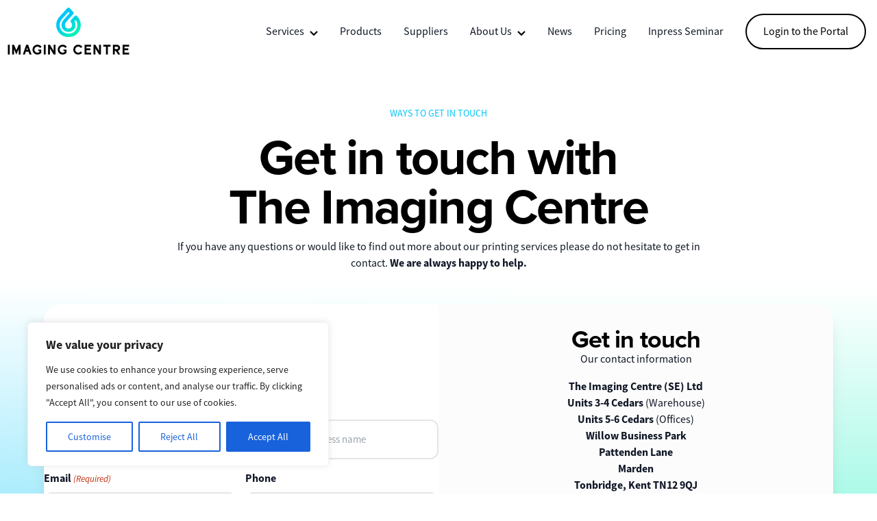

--- FILE ---
content_type: text/css
request_url: https://theimagingcentre.co.uk/wp-content/themes/tailpress/css/app.css?ver=3.0.0
body_size: 13115
content:
@import url("https://use.typekit.net/irj4fkc.css");

/*
! tailwindcss v3.1.4 | MIT License | https://tailwindcss.com
*/

/*
1. Prevent padding and border from affecting element width. (https://github.com/mozdevs/cssremedy/issues/4)
2. Allow adding a border to an element by just adding a border-width. (https://github.com/tailwindcss/tailwindcss/pull/116)
*/

*,
::before,
::after {
  box-sizing: border-box;
  /* 1 */
  border-width: 0;
  /* 2 */
  border-style: solid;
  /* 2 */
  border-color: #e5e7eb;
  /* 2 */
}

::before,
::after {
  --tw-content: '';
}

/*
1. Use a consistent sensible line-height in all browsers.
2. Prevent adjustments of font size after orientation changes in iOS.
3. Use a more readable tab size.
4. Use the user's configured `sans` font-family by default.
*/

html {
  line-height: 1.5;
  /* 1 */
  -webkit-text-size-adjust: 100%;
  /* 2 */
  -moz-tab-size: 4;
  /* 3 */
  -o-tab-size: 4;
     tab-size: 4;
  /* 3 */
  font-family: source-sans-pro, sans-serif;
  /* 4 */
}

/*
1. Remove the margin in all browsers.
2. Inherit line-height from `html` so users can set them as a class directly on the `html` element.
*/

body {
  margin: 0;
  /* 1 */
  line-height: inherit;
  /* 2 */
}

/*
1. Add the correct height in Firefox.
2. Correct the inheritance of border color in Firefox. (https://bugzilla.mozilla.org/show_bug.cgi?id=190655)
3. Ensure horizontal rules are visible by default.
*/

hr {
  height: 0;
  /* 1 */
  color: inherit;
  /* 2 */
  border-top-width: 1px;
  /* 3 */
}

/*
Add the correct text decoration in Chrome, Edge, and Safari.
*/

abbr:where([title]) {
  -webkit-text-decoration: underline dotted;
          text-decoration: underline dotted;
}

/*
Remove the default font size and weight for headings.
*/

h1,
h2,
h3,
h4,
h5,
h6 {
  font-size: inherit;
  font-weight: inherit;
}

/*
Reset links to optimize for opt-in styling instead of opt-out.
*/

a {
  color: inherit;
  text-decoration: inherit;
}

/*
Add the correct font weight in Edge and Safari.
*/

b,
strong {
  font-weight: bolder;
}

/*
1. Use the user's configured `mono` font family by default.
2. Correct the odd `em` font sizing in all browsers.
*/

code,
kbd,
samp,
pre {
  font-family: ui-monospace, SFMono-Regular, Menlo, Monaco, Consolas, "Liberation Mono", "Courier New", monospace;
  /* 1 */
  font-size: 1em;
  /* 2 */
}

/*
Add the correct font size in all browsers.
*/

small {
  font-size: 80%;
}

/*
Prevent `sub` and `sup` elements from affecting the line height in all browsers.
*/

sub,
sup {
  font-size: 75%;
  line-height: 0;
  position: relative;
  vertical-align: baseline;
}

sub {
  bottom: -0.25em;
}

sup {
  top: -0.5em;
}

/*
1. Remove text indentation from table contents in Chrome and Safari. (https://bugs.chromium.org/p/chromium/issues/detail?id=999088, https://bugs.webkit.org/show_bug.cgi?id=201297)
2. Correct table border color inheritance in all Chrome and Safari. (https://bugs.chromium.org/p/chromium/issues/detail?id=935729, https://bugs.webkit.org/show_bug.cgi?id=195016)
3. Remove gaps between table borders by default.
*/

table {
  text-indent: 0;
  /* 1 */
  border-color: inherit;
  /* 2 */
  border-collapse: collapse;
  /* 3 */
}

/*
1. Change the font styles in all browsers.
2. Remove the margin in Firefox and Safari.
3. Remove default padding in all browsers.
*/

button,
input,
optgroup,
select,
textarea {
  font-family: inherit;
  /* 1 */
  font-size: 100%;
  /* 1 */
  font-weight: inherit;
  /* 1 */
  line-height: inherit;
  /* 1 */
  color: inherit;
  /* 1 */
  margin: 0;
  /* 2 */
  padding: 0;
  /* 3 */
}

/*
Remove the inheritance of text transform in Edge and Firefox.
*/

button,
select {
  text-transform: none;
}

/*
1. Correct the inability to style clickable types in iOS and Safari.
2. Remove default button styles.
*/

button,
[type='button'],
[type='reset'],
[type='submit'] {
  -webkit-appearance: button;
  /* 1 */
  background-color: transparent;
  /* 2 */
  background-image: none;
  /* 2 */
}

/*
Use the modern Firefox focus style for all focusable elements.
*/

:-moz-focusring {
  outline: auto;
}

/*
Remove the additional `:invalid` styles in Firefox. (https://github.com/mozilla/gecko-dev/blob/2f9eacd9d3d995c937b4251a5557d95d494c9be1/layout/style/res/forms.css#L728-L737)
*/

:-moz-ui-invalid {
  box-shadow: none;
}

/*
Add the correct vertical alignment in Chrome and Firefox.
*/

progress {
  vertical-align: baseline;
}

/*
Correct the cursor style of increment and decrement buttons in Safari.
*/

::-webkit-inner-spin-button,
::-webkit-outer-spin-button {
  height: auto;
}

/*
1. Correct the odd appearance in Chrome and Safari.
2. Correct the outline style in Safari.
*/

[type='search'] {
  -webkit-appearance: textfield;
  /* 1 */
  outline-offset: -2px;
  /* 2 */
}

/*
Remove the inner padding in Chrome and Safari on macOS.
*/

::-webkit-search-decoration {
  -webkit-appearance: none;
}

/*
1. Correct the inability to style clickable types in iOS and Safari.
2. Change font properties to `inherit` in Safari.
*/

::-webkit-file-upload-button {
  -webkit-appearance: button;
  /* 1 */
  font: inherit;
  /* 2 */
}

/*
Add the correct display in Chrome and Safari.
*/

summary {
  display: list-item;
}

/*
Removes the default spacing and border for appropriate elements.
*/

blockquote,
dl,
dd,
h1,
h2,
h3,
h4,
h5,
h6,
hr,
figure,
p,
pre {
  margin: 0;
}

fieldset {
  margin: 0;
  padding: 0;
}

legend {
  padding: 0;
}

ol,
ul,
menu {
  list-style: none;
  margin: 0;
  padding: 0;
}

/*
Prevent resizing textareas horizontally by default.
*/

textarea {
  resize: vertical;
}

/*
1. Reset the default placeholder opacity in Firefox. (https://github.com/tailwindlabs/tailwindcss/issues/3300)
2. Set the default placeholder color to the user's configured gray 400 color.
*/

input::-moz-placeholder, textarea::-moz-placeholder {
  opacity: 1;
  /* 1 */
  color: #9ca3af;
  /* 2 */
}

input::placeholder,
textarea::placeholder {
  opacity: 1;
  /* 1 */
  color: #9ca3af;
  /* 2 */
}

/*
Set the default cursor for buttons.
*/

button,
[role="button"] {
  cursor: pointer;
}

/*
Make sure disabled buttons don't get the pointer cursor.
*/

:disabled {
  cursor: default;
}

/*
1. Make replaced elements `display: block` by default. (https://github.com/mozdevs/cssremedy/issues/14)
2. Add `vertical-align: middle` to align replaced elements more sensibly by default. (https://github.com/jensimmons/cssremedy/issues/14#issuecomment-634934210)
   This can trigger a poorly considered lint error in some tools but is included by design.
*/

img,
svg,
video,
canvas,
audio,
iframe,
embed,
object {
  display: block;
  /* 1 */
  vertical-align: middle;
  /* 2 */
}

/*
Constrain images and videos to the parent width and preserve their intrinsic aspect ratio. (https://github.com/mozdevs/cssremedy/issues/14)
*/

img,
video {
  max-width: 100%;
  height: auto;
}

*, ::before, ::after{
  --tw-border-spacing-x: 0;
  --tw-border-spacing-y: 0;
  --tw-translate-x: 0;
  --tw-translate-y: 0;
  --tw-rotate: 0;
  --tw-skew-x: 0;
  --tw-skew-y: 0;
  --tw-scale-x: 1;
  --tw-scale-y: 1;
  --tw-pan-x:  ;
  --tw-pan-y:  ;
  --tw-pinch-zoom:  ;
  --tw-scroll-snap-strictness: proximity;
  --tw-ordinal:  ;
  --tw-slashed-zero:  ;
  --tw-numeric-figure:  ;
  --tw-numeric-spacing:  ;
  --tw-numeric-fraction:  ;
  --tw-ring-inset:  ;
  --tw-ring-offset-width: 0px;
  --tw-ring-offset-color: #fff;
  --tw-ring-color: rgb(59 130 246 / 0.5);
  --tw-ring-offset-shadow: 0 0 #0000;
  --tw-ring-shadow: 0 0 #0000;
  --tw-shadow: 0 0 #0000;
  --tw-shadow-colored: 0 0 #0000;
  --tw-blur:  ;
  --tw-brightness:  ;
  --tw-contrast:  ;
  --tw-grayscale:  ;
  --tw-hue-rotate:  ;
  --tw-invert:  ;
  --tw-saturate:  ;
  --tw-sepia:  ;
  --tw-drop-shadow:  ;
  --tw-backdrop-blur:  ;
  --tw-backdrop-brightness:  ;
  --tw-backdrop-contrast:  ;
  --tw-backdrop-grayscale:  ;
  --tw-backdrop-hue-rotate:  ;
  --tw-backdrop-invert:  ;
  --tw-backdrop-opacity:  ;
  --tw-backdrop-saturate:  ;
  --tw-backdrop-sepia:  ;
}

::-webkit-backdrop{
  --tw-border-spacing-x: 0;
  --tw-border-spacing-y: 0;
  --tw-translate-x: 0;
  --tw-translate-y: 0;
  --tw-rotate: 0;
  --tw-skew-x: 0;
  --tw-skew-y: 0;
  --tw-scale-x: 1;
  --tw-scale-y: 1;
  --tw-pan-x:  ;
  --tw-pan-y:  ;
  --tw-pinch-zoom:  ;
  --tw-scroll-snap-strictness: proximity;
  --tw-ordinal:  ;
  --tw-slashed-zero:  ;
  --tw-numeric-figure:  ;
  --tw-numeric-spacing:  ;
  --tw-numeric-fraction:  ;
  --tw-ring-inset:  ;
  --tw-ring-offset-width: 0px;
  --tw-ring-offset-color: #fff;
  --tw-ring-color: rgb(59 130 246 / 0.5);
  --tw-ring-offset-shadow: 0 0 #0000;
  --tw-ring-shadow: 0 0 #0000;
  --tw-shadow: 0 0 #0000;
  --tw-shadow-colored: 0 0 #0000;
  --tw-blur:  ;
  --tw-brightness:  ;
  --tw-contrast:  ;
  --tw-grayscale:  ;
  --tw-hue-rotate:  ;
  --tw-invert:  ;
  --tw-saturate:  ;
  --tw-sepia:  ;
  --tw-drop-shadow:  ;
  --tw-backdrop-blur:  ;
  --tw-backdrop-brightness:  ;
  --tw-backdrop-contrast:  ;
  --tw-backdrop-grayscale:  ;
  --tw-backdrop-hue-rotate:  ;
  --tw-backdrop-invert:  ;
  --tw-backdrop-opacity:  ;
  --tw-backdrop-saturate:  ;
  --tw-backdrop-sepia:  ;
}

::backdrop{
  --tw-border-spacing-x: 0;
  --tw-border-spacing-y: 0;
  --tw-translate-x: 0;
  --tw-translate-y: 0;
  --tw-rotate: 0;
  --tw-skew-x: 0;
  --tw-skew-y: 0;
  --tw-scale-x: 1;
  --tw-scale-y: 1;
  --tw-pan-x:  ;
  --tw-pan-y:  ;
  --tw-pinch-zoom:  ;
  --tw-scroll-snap-strictness: proximity;
  --tw-ordinal:  ;
  --tw-slashed-zero:  ;
  --tw-numeric-figure:  ;
  --tw-numeric-spacing:  ;
  --tw-numeric-fraction:  ;
  --tw-ring-inset:  ;
  --tw-ring-offset-width: 0px;
  --tw-ring-offset-color: #fff;
  --tw-ring-color: rgb(59 130 246 / 0.5);
  --tw-ring-offset-shadow: 0 0 #0000;
  --tw-ring-shadow: 0 0 #0000;
  --tw-shadow: 0 0 #0000;
  --tw-shadow-colored: 0 0 #0000;
  --tw-blur:  ;
  --tw-brightness:  ;
  --tw-contrast:  ;
  --tw-grayscale:  ;
  --tw-hue-rotate:  ;
  --tw-invert:  ;
  --tw-saturate:  ;
  --tw-sepia:  ;
  --tw-drop-shadow:  ;
  --tw-backdrop-blur:  ;
  --tw-backdrop-brightness:  ;
  --tw-backdrop-contrast:  ;
  --tw-backdrop-grayscale:  ;
  --tw-backdrop-hue-rotate:  ;
  --tw-backdrop-invert:  ;
  --tw-backdrop-opacity:  ;
  --tw-backdrop-saturate:  ;
  --tw-backdrop-sepia:  ;
}

.container{
  width: 100%;
  padding-right: 1rem;
  padding-left: 1rem;
}

@media (min-width: 480px){
  .container{
    max-width: 480px;
  }
}

@media (min-width: 600px){
  .container{
    max-width: 600px;
    padding-right: 2rem;
    padding-left: 2rem;
  }
}

@media (min-width: 782px){
  .container{
    max-width: 782px;
  }
}

@media (min-width: 960px){
  .container{
    max-width: 960px;
    padding-right: 0rem;
    padding-left: 0rem;
  }
}

@media (min-width: 1280px){
  .container{
    max-width: 1280px;
  }
}

@media (min-width: 1440px){
  .container{
    max-width: 1440px;
  }
}

/**
 * Swiper 11.2.8
 * Most modern mobile touch slider and framework with hardware accelerated transitions
 * https://swiperjs.com
 *
 * Copyright 2014-2025 Vladimir Kharlampidi
 *
 * Released under the MIT License
 *
 * Released on: May 23, 2025
 */

@font-face{
  font-family:swiper-icons;

  src:url('data:application/font-woff;charset=utf-8;base64, [base64]//wADZ2x5ZgAAAywAAADMAAAD2MHtryVoZWFkAAABbAAAADAAAAA2E2+eoWhoZWEAAAGcAAAAHwAAACQC9gDzaG10eAAAAigAAAAZAAAArgJkABFsb2NhAAAC0AAAAFoAAABaFQAUGG1heHAAAAG8AAAAHwAAACAAcABAbmFtZQAAA/gAAAE5AAACXvFdBwlwb3N0AAAFNAAAAGIAAACE5s74hXjaY2BkYGAAYpf5Hu/j+W2+MnAzMYDAzaX6QjD6/4//Bxj5GA8AuRwMYGkAPywL13jaY2BkYGA88P8Agx4j+/8fQDYfA1AEBWgDAIB2BOoAeNpjYGRgYNBh4GdgYgABEMnIABJzYNADCQAACWgAsQB42mNgYfzCOIGBlYGB0YcxjYGBwR1Kf2WQZGhhYGBiYGVmgAFGBiQQkOaawtDAoMBQxXjg/wEGPcYDDA4wNUA2CCgwsAAAO4EL6gAAeNpj2M0gyAACqxgGNWBkZ2D4/wMA+xkDdgAAAHjaY2BgYGaAYBkGRgYQiAHyGMF8FgYHIM3DwMHABGQrMOgyWDLEM1T9/w8UBfEMgLzE////P/5//f/V/xv+r4eaAAeMbAxwIUYmIMHEgKYAYjUcsDAwsLKxc3BycfPw8jEQA/[base64]/uznmfPFBNODM2K7MTQ45YEAZqGP81AmGGcF3iPqOop0r1SPTaTbVkfUe4HXj97wYE+yNwWYxwWu4v1ugWHgo3S1XdZEVqWM7ET0cfnLGxWfkgR42o2PvWrDMBSFj/IHLaF0zKjRgdiVMwScNRAoWUoH78Y2icB/yIY09An6AH2Bdu/UB+yxopYshQiEvnvu0dURgDt8QeC8PDw7Fpji3fEA4z/PEJ6YOB5hKh4dj3EvXhxPqH/SKUY3rJ7srZ4FZnh1PMAtPhwP6fl2PMJMPDgeQ4rY8YT6Gzao0eAEA409DuggmTnFnOcSCiEiLMgxCiTI6Cq5DZUd3Qmp10vO0LaLTd2cjN4fOumlc7lUYbSQcZFkutRG7g6JKZKy0RmdLY680CDnEJ+UMkpFFe1RN7nxdVpXrC4aTtnaurOnYercZg2YVmLN/d/gczfEimrE/fs/bOuq29Zmn8tloORaXgZgGa78yO9/cnXm2BpaGvq25Dv9S4E9+5SIc9PqupJKhYFSSl47+Qcr1mYNAAAAeNptw0cKwkAAAMDZJA8Q7OUJvkLsPfZ6zFVERPy8qHh2YER+3i/BP83vIBLLySsoKimrqKqpa2hp6+jq6RsYGhmbmJqZSy0sraxtbO3sHRydnEMU4uR6yx7JJXveP7WrDycAAAAAAAH//wACeNpjYGRgYOABYhkgZgJCZgZNBkYGLQZtIJsFLMYAAAw3ALgAeNolizEKgDAQBCchRbC2sFER0YD6qVQiBCv/H9ezGI6Z5XBAw8CBK/m5iQQVauVbXLnOrMZv2oLdKFa8Pjuru2hJzGabmOSLzNMzvutpB3N42mNgZGBg4GKQYzBhYMxJLMlj4GBgAYow/P/PAJJhLM6sSoWKfWCAAwDAjgbRAAB42mNgYGBkAIIbCZo5IPrmUn0hGA0AO8EFTQAA');

  font-weight:400;

  font-style:normal
}

:root{
  --swiper-theme-color:#007aff
}

:host{
  position:relative;
  display:block;
  margin-left:auto;
  margin-right:auto;
  z-index:1
}

.swiper{
  margin-left:auto;
  margin-right:auto;
  position:relative;
  overflow:hidden;
  list-style:none;
  padding:0;
  z-index:1;
  display:block
}

.swiper-vertical>.swiper-wrapper{
  flex-direction:column
}

.swiper-wrapper{
  position:relative;
  width:100%;
  height:100%;
  z-index:1;
  display:flex;
  transition-property:transform;
  transition-timing-function:var(--swiper-wrapper-transition-timing-function,initial);
  box-sizing:content-box
}

.swiper-android .swiper-slide,.swiper-ios .swiper-slide,.swiper-wrapper{
  transform:translate3d(0px,0,0)
}

.swiper-horizontal{
  touch-action:pan-y
}

.swiper-vertical{
  touch-action:pan-x
}

.swiper-slide{
  flex-shrink:0;
  width:100%;
  height:100%;
  position:relative;
  transition-property:transform;
  display:block
}

.swiper-slide-invisible-blank{
  visibility:hidden
}

.swiper-autoheight,.swiper-autoheight .swiper-slide{
  height:auto
}

.swiper-autoheight .swiper-wrapper{
  align-items:flex-start;
  transition-property:transform,height
}

.swiper-backface-hidden .swiper-slide{
  transform:translateZ(0);
  -webkit-backface-visibility:hidden;
  backface-visibility:hidden
}

.swiper-3d.swiper-css-mode .swiper-wrapper{
  perspective:1200px
}

.swiper-3d .swiper-wrapper{
  transform-style:preserve-3d
}

.swiper-3d{
  perspective:1200px
}

.swiper-3d .swiper-cube-shadow,.swiper-3d .swiper-slide{
  transform-style:preserve-3d
}

.swiper-css-mode>.swiper-wrapper{
  overflow:auto;
  scrollbar-width:none;
  -ms-overflow-style:none
}

.swiper-css-mode>.swiper-wrapper::-webkit-scrollbar{
  display:none
}

.swiper-css-mode>.swiper-wrapper>.swiper-slide{
  scroll-snap-align:start start
}

.swiper-css-mode.swiper-horizontal>.swiper-wrapper{
  scroll-snap-type:x mandatory
}

.swiper-css-mode.swiper-vertical>.swiper-wrapper{
  scroll-snap-type:y mandatory
}

.swiper-css-mode.swiper-free-mode>.swiper-wrapper{
  scroll-snap-type:none
}

.swiper-css-mode.swiper-free-mode>.swiper-wrapper>.swiper-slide{
  scroll-snap-align:none
}

.swiper-css-mode.swiper-centered>.swiper-wrapper::before{
  content:'';
  flex-shrink:0;
  order:9999
}

.swiper-css-mode.swiper-centered>.swiper-wrapper>.swiper-slide{
  scroll-snap-align:center center;
  scroll-snap-stop:always
}

.swiper-css-mode.swiper-centered.swiper-horizontal>.swiper-wrapper>.swiper-slide:first-child{
  -webkit-margin-start:var(--swiper-centered-offset-before);
          margin-inline-start:var(--swiper-centered-offset-before)
}

.swiper-css-mode.swiper-centered.swiper-horizontal>.swiper-wrapper::before{
  height:100%;
  min-height:1px;
  width:var(--swiper-centered-offset-after)
}

.swiper-css-mode.swiper-centered.swiper-vertical>.swiper-wrapper>.swiper-slide:first-child{
  -webkit-margin-before:var(--swiper-centered-offset-before);
          margin-block-start:var(--swiper-centered-offset-before)
}

.swiper-css-mode.swiper-centered.swiper-vertical>.swiper-wrapper::before{
  width:100%;
  min-width:1px;
  height:var(--swiper-centered-offset-after)
}

.swiper-3d .swiper-slide-shadow,.swiper-3d .swiper-slide-shadow-bottom,.swiper-3d .swiper-slide-shadow-left,.swiper-3d .swiper-slide-shadow-right,.swiper-3d .swiper-slide-shadow-top{
  position:absolute;
  left:0;
  top:0;
  width:100%;
  height:100%;
  pointer-events:none;
  z-index:10
}

.swiper-3d .swiper-slide-shadow{
  background:rgba(0,0,0,.15)
}

.swiper-3d .swiper-slide-shadow-left{
  background-image:linear-gradient(to left,rgba(0,0,0,.5),rgba(0,0,0,0))
}

.swiper-3d .swiper-slide-shadow-right{
  background-image:linear-gradient(to right,rgba(0,0,0,.5),rgba(0,0,0,0))
}

.swiper-3d .swiper-slide-shadow-top{
  background-image:linear-gradient(to top,rgba(0,0,0,.5),rgba(0,0,0,0))
}

.swiper-3d .swiper-slide-shadow-bottom{
  background-image:linear-gradient(to bottom,rgba(0,0,0,.5),rgba(0,0,0,0))
}

.swiper-lazy-preloader{
  width:42px;
  height:42px;
  position:absolute;
  left:50%;
  top:50%;
  margin-left:-21px;
  margin-top:-21px;
  z-index:10;
  transform-origin:50%;
  box-sizing:border-box;
  border:4px solid var(--swiper-preloader-color,var(--swiper-theme-color));
  border-radius:50%;
  border-top-color:transparent
}

.swiper-watch-progress .swiper-slide-visible .swiper-lazy-preloader,.swiper:not(.swiper-watch-progress) .swiper-lazy-preloader{
  -webkit-animation:swiper-preloader-spin 1s infinite linear;
          animation:swiper-preloader-spin 1s infinite linear
}

.swiper-lazy-preloader-white{
  --swiper-preloader-color:#fff
}

.swiper-lazy-preloader-black{
  --swiper-preloader-color:#000
}

@-webkit-keyframes swiper-preloader-spin{
  0%{
    transform:rotate(0deg)
  }

  100%{
    transform:rotate(360deg)
  }
}

@keyframes swiper-preloader-spin{
  0%{
    transform:rotate(0deg)
  }

  100%{
    transform:rotate(360deg)
  }
}

.swiper-virtual .swiper-slide{
  -webkit-backface-visibility:hidden;
  transform:translateZ(0)
}

.swiper-virtual.swiper-css-mode .swiper-wrapper::after{
  content:'';
  position:absolute;
  left:0;
  top:0;
  pointer-events:none
}

.swiper-virtual.swiper-css-mode.swiper-horizontal .swiper-wrapper::after{
  height:1px;
  width:var(--swiper-virtual-size)
}

.swiper-virtual.swiper-css-mode.swiper-vertical .swiper-wrapper::after{
  width:1px;
  height:var(--swiper-virtual-size)
}

:root{
  --swiper-navigation-size:44px
}

.swiper-button-next,.swiper-button-prev{
  position:absolute;
  top:var(--swiper-navigation-top-offset,50%);
  width:calc(var(--swiper-navigation-size)/ 44 * 27);
  height:var(--swiper-navigation-size);
  margin-top:calc(0px - (var(--swiper-navigation-size)/ 2));
  z-index:10;
  cursor:pointer;
  display:flex;
  align-items:center;
  justify-content:center;
  color:var(--swiper-navigation-color,var(--swiper-theme-color))
}

.swiper-button-next.swiper-button-disabled,.swiper-button-prev.swiper-button-disabled{
  opacity:.35;
  cursor:auto;
  pointer-events:none
}

.swiper-button-next.swiper-button-hidden,.swiper-button-prev.swiper-button-hidden{
  opacity:0;
  cursor:auto;
  pointer-events:none
}

.swiper-navigation-disabled .swiper-button-next,.swiper-navigation-disabled .swiper-button-prev{
  display:none!important
}

.swiper-button-next svg,.swiper-button-prev svg{
  width:100%;
  height:100%;
  -o-object-fit:contain;
     object-fit:contain;
  transform-origin:center
}

.swiper-rtl .swiper-button-next svg,.swiper-rtl .swiper-button-prev svg{
  transform:rotate(180deg)
}

.swiper-button-prev,.swiper-rtl .swiper-button-next{
  left:var(--swiper-navigation-sides-offset,10px);
  right:auto
}

.swiper-button-next,.swiper-rtl .swiper-button-prev{
  right:var(--swiper-navigation-sides-offset,10px);
  left:auto
}

.swiper-button-lock{
  display:none
}

.swiper-button-next:after,.swiper-button-prev:after{
  font-family:swiper-icons;
  font-size:var(--swiper-navigation-size);
  text-transform:none!important;
  letter-spacing:0;
  font-variant:initial;
  line-height:1
}

.swiper-button-prev:after,.swiper-rtl .swiper-button-next:after{
  content:'prev'
}

.swiper-button-next,.swiper-rtl .swiper-button-prev{
  right:var(--swiper-navigation-sides-offset,10px);
  left:auto
}

.swiper-button-next:after,.swiper-rtl .swiper-button-prev:after{
  content:'next'
}

.swiper-pagination{
  position:absolute;
  text-align:center;
  transition:.3s opacity;
  transform:translate3d(0,0,0);
  z-index:10
}

.swiper-pagination.swiper-pagination-hidden{
  opacity:0
}

.swiper-pagination-disabled>.swiper-pagination,.swiper-pagination.swiper-pagination-disabled{
  display:none!important
}

.swiper-horizontal>.swiper-pagination-bullets,.swiper-pagination-bullets.swiper-pagination-horizontal,.swiper-pagination-custom,.swiper-pagination-fraction{
  bottom:var(--swiper-pagination-bottom,8px);
  top:var(--swiper-pagination-top,auto);
  left:0;
  width:100%
}

.swiper-pagination-bullets-dynamic{
  overflow:hidden;
  font-size:0
}

.swiper-pagination-bullets-dynamic .swiper-pagination-bullet{
  transform:scale(.33);
  position:relative
}

.swiper-pagination-bullets-dynamic .swiper-pagination-bullet-active{
  transform:scale(1)
}

.swiper-pagination-bullets-dynamic .swiper-pagination-bullet-active-main{
  transform:scale(1)
}

.swiper-pagination-bullets-dynamic .swiper-pagination-bullet-active-prev{
  transform:scale(.66)
}

.swiper-pagination-bullets-dynamic .swiper-pagination-bullet-active-prev-prev{
  transform:scale(.33)
}

.swiper-pagination-bullets-dynamic .swiper-pagination-bullet-active-next{
  transform:scale(.66)
}

.swiper-pagination-bullets-dynamic .swiper-pagination-bullet-active-next-next{
  transform:scale(.33)
}

.swiper-pagination-bullet{
  width:var(--swiper-pagination-bullet-width,var(--swiper-pagination-bullet-size,8px));
  height:var(--swiper-pagination-bullet-height,var(--swiper-pagination-bullet-size,8px));
  display:inline-block;
  border-radius:var(--swiper-pagination-bullet-border-radius,50%);
  background:var(--swiper-pagination-bullet-inactive-color,#000);
  opacity:var(--swiper-pagination-bullet-inactive-opacity, .2)
}

button.swiper-pagination-bullet{
  border:none;
  margin:0;
  padding:0;
  box-shadow:none;
  -webkit-appearance:none;
  -moz-appearance:none;
       appearance:none
}

.swiper-pagination-clickable .swiper-pagination-bullet{
  cursor:pointer
}

.swiper-pagination-bullet:only-child{
  display:none!important
}

.swiper-pagination-bullet-active{
  opacity:var(--swiper-pagination-bullet-opacity, 1);
  background:var(--swiper-pagination-color,var(--swiper-theme-color))
}

.swiper-pagination-vertical.swiper-pagination-bullets,.swiper-vertical>.swiper-pagination-bullets{
  right:var(--swiper-pagination-right,8px);
  left:var(--swiper-pagination-left,auto);
  top:50%;
  transform:translate3d(0px,-50%,0)
}

.swiper-pagination-vertical.swiper-pagination-bullets .swiper-pagination-bullet,.swiper-vertical>.swiper-pagination-bullets .swiper-pagination-bullet{
  margin:var(--swiper-pagination-bullet-vertical-gap,6px) 0;
  display:block
}

.swiper-pagination-vertical.swiper-pagination-bullets.swiper-pagination-bullets-dynamic,.swiper-vertical>.swiper-pagination-bullets.swiper-pagination-bullets-dynamic{
  top:50%;
  transform:translateY(-50%);
  width:8px
}

.swiper-pagination-vertical.swiper-pagination-bullets.swiper-pagination-bullets-dynamic .swiper-pagination-bullet,.swiper-vertical>.swiper-pagination-bullets.swiper-pagination-bullets-dynamic .swiper-pagination-bullet{
  display:inline-block;
  transition:.2s transform,.2s top
}

.swiper-horizontal>.swiper-pagination-bullets .swiper-pagination-bullet,.swiper-pagination-horizontal.swiper-pagination-bullets .swiper-pagination-bullet{
  margin:0 var(--swiper-pagination-bullet-horizontal-gap,4px)
}

.swiper-horizontal>.swiper-pagination-bullets.swiper-pagination-bullets-dynamic,.swiper-pagination-horizontal.swiper-pagination-bullets.swiper-pagination-bullets-dynamic{
  left:50%;
  transform:translateX(-50%);
  white-space:nowrap
}

.swiper-horizontal>.swiper-pagination-bullets.swiper-pagination-bullets-dynamic .swiper-pagination-bullet,.swiper-pagination-horizontal.swiper-pagination-bullets.swiper-pagination-bullets-dynamic .swiper-pagination-bullet{
  transition:.2s transform,.2s left
}

.swiper-horizontal.swiper-rtl>.swiper-pagination-bullets-dynamic .swiper-pagination-bullet{
  transition:.2s transform,.2s right
}

.swiper-pagination-fraction{
  color:var(--swiper-pagination-fraction-color,inherit)
}

.swiper-pagination-progressbar{
  background:var(--swiper-pagination-progressbar-bg-color,rgba(0,0,0,.25));
  position:absolute
}

.swiper-pagination-progressbar .swiper-pagination-progressbar-fill{
  background:var(--swiper-pagination-color,var(--swiper-theme-color));
  position:absolute;
  left:0;
  top:0;
  width:100%;
  height:100%;
  transform:scale(0);
  transform-origin:left top
}

.swiper-rtl .swiper-pagination-progressbar .swiper-pagination-progressbar-fill{
  transform-origin:right top
}

.swiper-horizontal>.swiper-pagination-progressbar,.swiper-pagination-progressbar.swiper-pagination-horizontal,.swiper-pagination-progressbar.swiper-pagination-vertical.swiper-pagination-progressbar-opposite,.swiper-vertical>.swiper-pagination-progressbar.swiper-pagination-progressbar-opposite{
  width:100%;
  height:var(--swiper-pagination-progressbar-size,4px);
  left:0;
  top:0
}

.swiper-horizontal>.swiper-pagination-progressbar.swiper-pagination-progressbar-opposite,.swiper-pagination-progressbar.swiper-pagination-horizontal.swiper-pagination-progressbar-opposite,.swiper-pagination-progressbar.swiper-pagination-vertical,.swiper-vertical>.swiper-pagination-progressbar{
  width:var(--swiper-pagination-progressbar-size,4px);
  height:100%;
  left:0;
  top:0
}

.swiper-pagination-lock{
  display:none
}

.swiper-scrollbar{
  border-radius:var(--swiper-scrollbar-border-radius,10px);
  position:relative;
  touch-action:none;
  background:var(--swiper-scrollbar-bg-color,rgba(0,0,0,.1))
}

.swiper-scrollbar-disabled>.swiper-scrollbar,.swiper-scrollbar.swiper-scrollbar-disabled{
  display:none!important
}

.swiper-horizontal>.swiper-scrollbar,.swiper-scrollbar.swiper-scrollbar-horizontal{
  position:absolute;
  left:var(--swiper-scrollbar-sides-offset,1%);
  bottom:var(--swiper-scrollbar-bottom,4px);
  top:var(--swiper-scrollbar-top,auto);
  z-index:50;
  height:var(--swiper-scrollbar-size,4px);
  width:calc(100% - 2 * var(--swiper-scrollbar-sides-offset,1%))
}

.swiper-scrollbar.swiper-scrollbar-vertical,.swiper-vertical>.swiper-scrollbar{
  position:absolute;
  left:var(--swiper-scrollbar-left,auto);
  right:var(--swiper-scrollbar-right,4px);
  top:var(--swiper-scrollbar-sides-offset,1%);
  z-index:50;
  width:var(--swiper-scrollbar-size,4px);
  height:calc(100% - 2 * var(--swiper-scrollbar-sides-offset,1%))
}

.swiper-scrollbar-drag{
  height:100%;
  width:100%;
  position:relative;
  background:var(--swiper-scrollbar-drag-bg-color,rgba(0,0,0,.5));
  border-radius:var(--swiper-scrollbar-border-radius,10px);
  left:0;
  top:0
}

.swiper-scrollbar-cursor-drag{
  cursor:move
}

.swiper-scrollbar-lock{
  display:none
}

.swiper-zoom-container{
  width:100%;
  height:100%;
  display:flex;
  justify-content:center;
  align-items:center;
  text-align:center
}

.swiper-zoom-container>canvas,.swiper-zoom-container>img,.swiper-zoom-container>svg{
  max-width:100%;
  max-height:100%;
  -o-object-fit:contain;
     object-fit:contain
}

.swiper-slide-zoomed{
  cursor:move;
  touch-action:none
}

.swiper .swiper-notification{
  position:absolute;
  left:0;
  top:0;
  pointer-events:none;
  opacity:0;
  z-index:-1000
}

.swiper-free-mode>.swiper-wrapper{
  transition-timing-function:ease-out;
  margin:0 auto
}

.swiper-grid>.swiper-wrapper{
  flex-wrap:wrap
}

.swiper-grid-column>.swiper-wrapper{
  flex-wrap:wrap;
  flex-direction:column
}

.swiper-fade.swiper-free-mode .swiper-slide{
  transition-timing-function:ease-out
}

.swiper-fade .swiper-slide{
  pointer-events:none;
  transition-property:opacity
}

.swiper-fade .swiper-slide .swiper-slide{
  pointer-events:none
}

.swiper-fade .swiper-slide-active{
  pointer-events:auto
}

.swiper-fade .swiper-slide-active .swiper-slide-active{
  pointer-events:auto
}

.swiper.swiper-cube{
  overflow:visible
}

.swiper-cube .swiper-slide{
  pointer-events:none;
  -webkit-backface-visibility:hidden;
  backface-visibility:hidden;
  z-index:1;
  visibility:hidden;
  transform-origin:0 0;
  width:100%;
  height:100%
}

.swiper-cube .swiper-slide .swiper-slide{
  pointer-events:none
}

.swiper-cube.swiper-rtl .swiper-slide{
  transform-origin:100% 0
}

.swiper-cube .swiper-slide-active,.swiper-cube .swiper-slide-active .swiper-slide-active{
  pointer-events:auto
}

.swiper-cube .swiper-slide-active,.swiper-cube .swiper-slide-next,.swiper-cube .swiper-slide-prev{
  pointer-events:auto;
  visibility:visible
}

.swiper-cube .swiper-cube-shadow{
  position:absolute;
  left:0;
  bottom:0px;
  width:100%;
  height:100%;
  opacity:.6;
  z-index:0
}

.swiper-cube .swiper-cube-shadow:before{
  content:'';
  background:#000;
  position:absolute;
  left:0;
  top:0;
  bottom:0;
  right:0;
  filter:blur(50px)
}

.swiper-cube .swiper-slide-next+.swiper-slide{
  pointer-events:auto;
  visibility:visible
}

.swiper-cube .swiper-slide-shadow-cube.swiper-slide-shadow-bottom,.swiper-cube .swiper-slide-shadow-cube.swiper-slide-shadow-left,.swiper-cube .swiper-slide-shadow-cube.swiper-slide-shadow-right,.swiper-cube .swiper-slide-shadow-cube.swiper-slide-shadow-top{
  z-index:0;
  -webkit-backface-visibility:hidden;
  backface-visibility:hidden
}

.swiper.swiper-flip{
  overflow:visible
}

.swiper-flip .swiper-slide{
  pointer-events:none;
  -webkit-backface-visibility:hidden;
  backface-visibility:hidden;
  z-index:1
}

.swiper-flip .swiper-slide .swiper-slide{
  pointer-events:none
}

.swiper-flip .swiper-slide-active,.swiper-flip .swiper-slide-active .swiper-slide-active{
  pointer-events:auto
}

.swiper-flip .swiper-slide-shadow-flip.swiper-slide-shadow-bottom,.swiper-flip .swiper-slide-shadow-flip.swiper-slide-shadow-left,.swiper-flip .swiper-slide-shadow-flip.swiper-slide-shadow-right,.swiper-flip .swiper-slide-shadow-flip.swiper-slide-shadow-top{
  z-index:0;
  -webkit-backface-visibility:hidden;
  backface-visibility:hidden
}

.swiper-creative .swiper-slide{
  -webkit-backface-visibility:hidden;
  backface-visibility:hidden;
  overflow:hidden;
  transition-property:transform,opacity,height
}

.swiper.swiper-cards{
  overflow:visible
}

.swiper-cards .swiper-slide{
  transform-origin:center bottom;
  -webkit-backface-visibility:hidden;
  backface-visibility:hidden;
  overflow:hidden
}

.pointer-events-none{
  pointer-events: none;
}

.fixed{
  position: fixed;
}

.absolute{
  position: absolute;
}

.relative{
  position: relative;
}

.inset-0{
  top: 0px;
  right: 0px;
  bottom: 0px;
  left: 0px;
}

.right-0{
  right: 0px;
}

.left-0{
  left: 0px;
}

.top-0{
  top: 0px;
}

.bottom-0{
  bottom: 0px;
}

.bottom-\[10px\]{
  bottom: 10px;
}

.left-auto{
  left: auto;
}

.right-auto{
  right: auto;
}

.z-\[99\]{
  z-index: 99;
}

.z-\[100\]{
  z-index: 100;
}

.row-span-2{
  grid-row: span 2 / span 2;
}

.row-span-3{
  grid-row: span 3 / span 3;
}

.m-8{
  margin: 2rem;
}

.mx-auto{
  margin-left: auto;
  margin-right: auto;
}

.my-3{
  margin-top: 0.75rem;
  margin-bottom: 0.75rem;
}

.my-8{
  margin-top: 2rem;
  margin-bottom: 2rem;
}

.my-12{
  margin-top: 3rem;
  margin-bottom: 3rem;
}

.mx-0{
  margin-left: 0px;
  margin-right: 0px;
}

.ml-4{
  margin-left: 1rem;
}

.mt-12{
  margin-top: 3rem;
}

.mb-24{
  margin-bottom: 6rem;
}

.mb-8{
  margin-bottom: 2rem;
}

.mb-6{
  margin-bottom: 1.5rem;
}

.mt-4{
  margin-top: 1rem;
}

.ml-auto{
  margin-left: auto;
}

.mb-16{
  margin-bottom: 4rem;
}

.mt-8{
  margin-top: 2rem;
}

.mb-4{
  margin-bottom: 1rem;
}

.mb-0{
  margin-bottom: 0px;
}

.mt-2{
  margin-top: 0.5rem;
}

.mb-10{
  margin-bottom: 2.5rem;
}

.mt-10{
  margin-top: 2.5rem;
}

.mb-12{
  margin-bottom: 3rem;
}

.mt-auto{
  margin-top: auto;
}

.ml-2{
  margin-left: 0.5rem;
}

.block{
  display: block;
}

.\!block{
  display: block !important;
}

.inline-block{
  display: inline-block;
}

.flex{
  display: flex;
}

.inline-flex{
  display: inline-flex;
}

.table{
  display: table;
}

.grid{
  display: grid;
}

.hidden{
  display: none;
}

.h-full{
  height: 100%;
}

.h-1{
  height: 0.25rem;
}

.h-6{
  height: 1.5rem;
}

.h-\[100px\]{
  height: 100px;
}

.h-48{
  height: 12rem;
}

.h-3{
  height: 0.75rem;
}

.max-h-\[100px\]{
  max-height: 100px;
}

.max-h-\[500px\]{
  max-height: 500px;
}

.max-h-\[550px\]{
  max-height: 550px;
}

.max-h-\[70px\]{
  max-height: 70px;
}

.min-h-screen{
  min-height: 100vh;
}

.min-h-\[200px\]{
  min-height: 200px;
}

.w-full{
  width: 100%;
}

.w-32{
  width: 8rem;
}

.\!w-full{
  width: 100% !important;
}

.w-16{
  width: 4rem;
}

.w-6{
  width: 1.5rem;
}

.w-8\/12{
  width: 66.666667%;
}

.w-5{
  width: 1.25rem;
}

.w-5\/12{
  width: 41.666667%;
}

.w-48{
  width: 12rem;
}

.w-2\/5{
  width: 40%;
}

.w-5\/6{
  width: 83.333333%;
}

.w-1\/6{
  width: 16.666667%;
}

.w-8{
  width: 2rem;
}

.w-1\/2{
  width: 50%;
}

.w-3{
  width: 0.75rem;
}

.min-w-\[225px\]{
  min-width: 225px;
}

.min-w-\[200px\]{
  min-width: 200px;
}

.max-w-6xl{
  max-width: 72rem;
}

.max-w-5xl{
  max-width: 64rem;
}

.\!max-w-full{
  max-width: 100% !important;
}

.max-w-sm{
  max-width: 24rem;
}

.max-w-\[400px\]{
  max-width: 400px;
}

.max-w-xl{
  max-width: 36rem;
}

.max-w-3xl{
  max-width: 48rem;
}

.max-w-4xl{
  max-width: 56rem;
}

.max-w-2xl{
  max-width: 42rem;
}

.max-w-\[300px\]{
  max-width: 300px;
}

.max-w-\[150px\]{
  max-width: 150px;
}

.flex-grow{
  flex-grow: 1;
}

.-translate-x-\[100\%\]{
  --tw-translate-x: -100%;
  transform: translate(var(--tw-translate-x), var(--tw-translate-y)) rotate(var(--tw-rotate)) skewX(var(--tw-skew-x)) skewY(var(--tw-skew-y)) scaleX(var(--tw-scale-x)) scaleY(var(--tw-scale-y));
}

.\!translate-x-\[0\]{
  --tw-translate-x: 0 !important;
  transform: translate(var(--tw-translate-x), var(--tw-translate-y)) rotate(var(--tw-rotate)) skewX(var(--tw-skew-x)) skewY(var(--tw-skew-y)) scaleX(var(--tw-scale-x)) scaleY(var(--tw-scale-y)) !important;
}

.transform{
  transform: translate(var(--tw-translate-x), var(--tw-translate-y)) rotate(var(--tw-rotate)) skewX(var(--tw-skew-x)) skewY(var(--tw-skew-y)) scaleX(var(--tw-scale-x)) scaleY(var(--tw-scale-y));
}

.cursor-pointer{
  cursor: pointer;
}

.list-disc{
  list-style-type: disc;
}

.grid-cols-2{
  grid-template-columns: repeat(2, minmax(0, 1fr));
}

.grid-cols-3{
  grid-template-columns: repeat(3, minmax(0, 1fr));
}

.flex-col{
  flex-direction: column;
}

.flex-wrap{
  flex-wrap: wrap;
}

.items-center{
  align-items: center;
}

.justify-center{
  justify-content: center;
}

.justify-between{
  justify-content: space-between;
}

.justify-evenly{
  justify-content: space-evenly;
}

.gap-12{
  gap: 3rem;
}

.gap-6{
  gap: 1.5rem;
}

.gap-8{
  gap: 2rem;
}

.gap-3{
  gap: 0.75rem;
}

.gap-4{
  gap: 1rem;
}

.gap-2{
  gap: 0.5rem;
}

.gap-9{
  gap: 2.25rem;
}

.gap-0{
  gap: 0px;
}

.overflow-hidden{
  overflow: hidden;
}

.rounded-3xl{
  border-radius: 1.5rem;
}

.rounded-xl{
  border-radius: 0.75rem;
}

.rounded{
  border-radius: 0.25rem;
}

.rounded-lg{
  border-radius: 0.5rem;
}

.rounded-t-3xl{
  border-top-left-radius: 1.5rem;
  border-top-right-radius: 1.5rem;
}

.rounded-br-3xl{
  border-bottom-right-radius: 1.5rem;
}

.border{
  border-width: 1px;
}

.border-2{
  border-width: 2px;
}

.border-t{
  border-top-width: 1px;
}

.border-b{
  border-bottom-width: 1px;
}

.border-primary{
  --tw-border-opacity: 1;
  border-color: rgb(44 127 255 / var(--tw-border-opacity));
}

.border-black\/10{
  border-color: rgb(0 0 0 / 0.1);
}

.border-black{
  --tw-border-opacity: 1;
  border-color: rgb(0 0 0 / var(--tw-border-opacity));
}

.border-black\/5{
  border-color: rgb(0 0 0 / 0.05);
}

.border-transparent{
  border-color: transparent;
}

.border-blue{
  --tw-border-opacity: 1;
  border-color: rgb(0 198 249 / var(--tw-border-opacity));
}

.bg-white{
  --tw-bg-opacity: 1;
  background-color: rgb(255 255 255 / var(--tw-bg-opacity));
}

.bg-light-grey{
  --tw-bg-opacity: 1;
  background-color: rgb(252 252 252 / var(--tw-bg-opacity));
}

.bg-\[\#ffffff\]{
  --tw-bg-opacity: 1;
  background-color: rgb(255 255 255 / var(--tw-bg-opacity));
}

.bg-\[\#59566a\]{
  --tw-bg-opacity: 1;
  background-color: rgb(89 86 106 / var(--tw-bg-opacity));
}

.bg-\[\#fbc9c2\]{
  --tw-bg-opacity: 1;
  background-color: rgb(251 201 194 / var(--tw-bg-opacity));
}

.bg-\[\#e98fb9\]{
  --tw-bg-opacity: 1;
  background-color: rgb(233 143 185 / var(--tw-bg-opacity));
}

.bg-\[\#d3e2f5\]{
  --tw-bg-opacity: 1;
  background-color: rgb(211 226 245 / var(--tw-bg-opacity));
}

.bg-\[\#c41a41\]{
  --tw-bg-opacity: 1;
  background-color: rgb(196 26 65 / var(--tw-bg-opacity));
}

.bg-\[\#e31e43\]{
  --tw-bg-opacity: 1;
  background-color: rgb(227 30 67 / var(--tw-bg-opacity));
}

.bg-\[\#93c03f\]{
  --tw-bg-opacity: 1;
  background-color: rgb(147 192 63 / var(--tw-bg-opacity));
}

.bg-\[\#fcdd09\]{
  --tw-bg-opacity: 1;
  background-color: rgb(252 221 9 / var(--tw-bg-opacity));
}

.bg-\[\#ed7f28\]{
  --tw-bg-opacity: 1;
  background-color: rgb(237 127 40 / var(--tw-bg-opacity));
}

.bg-\[\#1d9bd7\]{
  --tw-bg-opacity: 1;
  background-color: rgb(29 155 215 / var(--tw-bg-opacity));
}

.bg-\[\#7393cd\]{
  --tw-bg-opacity: 1;
  background-color: rgb(115 147 205 / var(--tw-bg-opacity));
}

.bg-\[\#f9f9e7\]{
  --tw-bg-opacity: 1;
  background-color: rgb(249 249 231 / var(--tw-bg-opacity));
}

.bg-\[\#afb2a9\]{
  --tw-bg-opacity: 1;
  background-color: rgb(175 178 169 / var(--tw-bg-opacity));
}

.bg-\[\#bdaa89\]{
  --tw-bg-opacity: 1;
  background-color: rgb(189 170 137 / var(--tw-bg-opacity));
}

.bg-\[\#a9936e\]{
  --tw-bg-opacity: 1;
  background-color: rgb(169 147 110 / var(--tw-bg-opacity));
}

.bg-primary{
  --tw-bg-opacity: 1;
  background-color: rgb(44 127 255 / var(--tw-bg-opacity));
}

.bg-gray-200{
  --tw-bg-opacity: 1;
  background-color: rgb(229 231 235 / var(--tw-bg-opacity));
}

.bg-\[\#000\]{
  --tw-bg-opacity: 1;
  background-color: rgb(0 0 0 / var(--tw-bg-opacity));
}

.bg-light-blue{
  --tw-bg-opacity: 1;
  background-color: rgb(229 250 255 / var(--tw-bg-opacity));
}

.bg-blue{
  --tw-bg-opacity: 1;
  background-color: rgb(0 198 249 / var(--tw-bg-opacity));
}

.bg-green{
  --tw-bg-opacity: 1;
  background-color: rgb(0 238 185 / var(--tw-bg-opacity));
}

.bg-\[\#E5FAFF\]{
  --tw-bg-opacity: 1;
  background-color: rgb(229 250 255 / var(--tw-bg-opacity));
}

.bg-transparent{
  background-color: transparent;
}

.\!bg-transparent{
  background-color: transparent !important;
}

.bg-\[url\(\'\/wp-content\/uploads\/2025\/05\/gradient-stroke-long\.svg\'\)\]{
  background-image: url('/wp-content/uploads/2025/05/gradient-stroke-long.svg');
}

.bg-white-to-gradient{
  background-image: linear-gradient(180deg, #FFF 25.55%, rgba(255, 255, 255, 0.00) 100%), linear-gradient(90deg, #00C6F9 0%, #00EEB9 64.97%, #00EEB9 96%);;
}

.bg-\[url\(\'\/wp-content\/uploads\/2025\/05\/slide-bg\.webp\'\)\]{
  background-image: url('/wp-content/uploads/2025/05/slide-bg.webp');
}

.bg-hr-gradient{
  background-image: linear-gradient(90deg, #00C6F9 0%, #00EEB9 64.97%, #00EEB9 96%);;
}

.bg-gradient-to-r{
  background-image: linear-gradient(to right, var(--tw-gradient-stops));
}

.bg-\[url\(\'\/wp-content\/uploads\/2025\/05\/left-arrow\.svg\'\)\]{
  background-image: url('/wp-content/uploads/2025/05/left-arrow.svg');
}

.bg-\[url\(\'\/wp-content\/uploads\/2025\/05\/right-arrow\.svg\'\)\]{
  background-image: url('/wp-content/uploads/2025/05/right-arrow.svg');
}

.bg-\[url\(\'\/wp-content\/uploads\/2025\/05\/dropdown-menu\.svg\'\)\]{
  background-image: url('/wp-content/uploads/2025/05/dropdown-menu.svg');
}

.from-\[\#00C6F9\]{
  --tw-gradient-from: #00C6F9;
  --tw-gradient-to: rgb(0 198 249 / 0);
  --tw-gradient-stops: var(--tw-gradient-from), var(--tw-gradient-to);
}

.via-\[\#00EEB9\]{
  --tw-gradient-to: rgb(0 238 185 / 0);
  --tw-gradient-stops: var(--tw-gradient-from), #00EEB9, var(--tw-gradient-to);
}

.to-\[\#00EEB9\]{
  --tw-gradient-to: #00EEB9;
}

.bg-cover{
  background-size: cover;
}

.bg-contain{
  background-size: contain;
}

.bg-clip-text{
  -webkit-background-clip: text;
          background-clip: text;
}

.bg-center{
  background-position: center;
}

.bg-no-repeat{
  background-repeat: no-repeat;
}

.object-contain{
  -o-object-fit: contain;
     object-fit: contain;
}

.object-cover{
  -o-object-fit: cover;
     object-fit: cover;
}

.p-4{
  padding: 1rem;
}

.p-2{
  padding: 0.5rem;
}

.p-3{
  padding: 0.75rem;
}

.p-16{
  padding: 4rem;
}

.p-6{
  padding: 1.5rem;
}

.p-8{
  padding: 2rem;
}

.p-\[2px\]{
  padding: 2px;
}

.\!p-4{
  padding: 1rem !important;
}

.px-2{
  padding-left: 0.5rem;
  padding-right: 0.5rem;
}

.px-0{
  padding-left: 0px;
  padding-right: 0px;
}

.px-3{
  padding-left: 0.75rem;
  padding-right: 0.75rem;
}

.px-4{
  padding-left: 1rem;
  padding-right: 1rem;
}

.\!px-2{
  padding-left: 0.5rem !important;
  padding-right: 0.5rem !important;
}

.py-2{
  padding-top: 0.5rem;
  padding-bottom: 0.5rem;
}

.py-8{
  padding-top: 2rem;
  padding-bottom: 2rem;
}

.py-16{
  padding-top: 4rem;
  padding-bottom: 4rem;
}

.py-4{
  padding-top: 1rem;
  padding-bottom: 1rem;
}

.py-12{
  padding-top: 3rem;
  padding-bottom: 3rem;
}

.px-6{
  padding-left: 1.5rem;
  padding-right: 1.5rem;
}

.py-24{
  padding-top: 6rem;
  padding-bottom: 6rem;
}

.py-32{
  padding-top: 8rem;
  padding-bottom: 8rem;
}

.py-3{
  padding-top: 0.75rem;
  padding-bottom: 0.75rem;
}

.py-1{
  padding-top: 0.25rem;
  padding-bottom: 0.25rem;
}

.\!py-3{
  padding-top: 0.75rem !important;
  padding-bottom: 0.75rem !important;
}

.pb-4{
  padding-bottom: 1rem;
}

.pt-12{
  padding-top: 3rem;
}

.pt-16{
  padding-top: 4rem;
}

.pt-2{
  padding-top: 0.5rem;
}

.pb-12{
  padding-bottom: 3rem;
}

.pb-24{
  padding-bottom: 6rem;
}

.pt-8{
  padding-top: 2rem;
}

.pb-8{
  padding-bottom: 2rem;
}

.pt-4{
  padding-top: 1rem;
}

.pt-9{
  padding-top: 2.25rem;
}

.text-center{
  text-align: center;
}

.font-display{
  font-family: proxima-nova, sans-serif;
}

.font-sans{
  font-family: source-sans-pro, sans-serif;
}

.text-2xl{
  font-size: 1.5rem;
}

.text-3xl{
  font-size: 1.875rem;
}

.text-4xl{
  font-size: 2.25rem;
}

.\!text-2xl{
  font-size: 1.5rem !important;
}

.text-7xl{
  font-size: 4.5rem;
}

.text-5xl{
  font-size: 3rem;
}

.text-sm{
  font-size: 0.875rem;
}

.text-lg{
  font-size: 1.125rem;
}

.text-base{
  font-size: 1rem;
}

.font-bold{
  font-weight: 700;
}

.font-light{
  font-weight: 300;
}

.font-normal{
  font-weight: 400;
}

.uppercase{
  text-transform: uppercase;
}

.leading-none{
  line-height: 1;
}

.text-black{
  --tw-text-opacity: 1;
  color: rgb(0 0 0 / var(--tw-text-opacity));
}

.text-gray-800{
  --tw-text-opacity: 1;
  color: rgb(31 41 55 / var(--tw-text-opacity));
}

.text-white{
  --tw-text-opacity: 1;
  color: rgb(255 255 255 / var(--tw-text-opacity));
}

.text-grey{
  --tw-text-opacity: 1;
  color: rgb(157 157 156 / var(--tw-text-opacity));
}

.text-inherit{
  color: inherit;
}

.text-gray-900{
  --tw-text-opacity: 1;
  color: rgb(17 24 39 / var(--tw-text-opacity));
}

.text-blue{
  --tw-text-opacity: 1;
  color: rgb(0 198 249 / var(--tw-text-opacity));
}

.text-transparent{
  color: transparent;
}

.underline{
  -webkit-text-decoration-line: underline;
          text-decoration-line: underline;
}

.no-underline{
  -webkit-text-decoration-line: none;
          text-decoration-line: none;
}

.antialiased{
  -webkit-font-smoothing: antialiased;
  -moz-osx-font-smoothing: grayscale;
}

.opacity-30{
  opacity: 0.3;
}

.opacity-0{
  opacity: 0;
}

.\!opacity-100{
  opacity: 1 !important;
}

.shadow-xl{
  --tw-shadow: 0 20px 25px -5px rgb(0 0 0 / 0.1), 0 8px 10px -6px rgb(0 0 0 / 0.1);
  --tw-shadow-colored: 0 20px 25px -5px var(--tw-shadow-color), 0 8px 10px -6px var(--tw-shadow-color);
  box-shadow: var(--tw-ring-offset-shadow, 0 0 #0000), var(--tw-ring-shadow, 0 0 #0000), var(--tw-shadow);
}

.drop-shadow{
  --tw-drop-shadow: drop-shadow(0 1px 2px rgb(0 0 0 / 0.1)) drop-shadow(0 1px 1px rgb(0 0 0 / 0.06));
  filter: var(--tw-blur) var(--tw-brightness) var(--tw-contrast) var(--tw-grayscale) var(--tw-hue-rotate) var(--tw-invert) var(--tw-saturate) var(--tw-sepia) var(--tw-drop-shadow);
}

.transition-opacity{
  transition-property: opacity;
  transition-timing-function: cubic-bezier(0.4, 0, 0.2, 1);
  transition-duration: 150ms;
}

.transition-all{
  transition-property: all;
  transition-timing-function: cubic-bezier(0.4, 0, 0.2, 1);
  transition-duration: 150ms;
}

.transition{
  transition-property: color, background-color, border-color, fill, stroke, opacity, box-shadow, transform, filter, -webkit-text-decoration-color, -webkit-backdrop-filter;
  transition-property: color, background-color, border-color, text-decoration-color, fill, stroke, opacity, box-shadow, transform, filter, backdrop-filter;
  transition-property: color, background-color, border-color, text-decoration-color, fill, stroke, opacity, box-shadow, transform, filter, backdrop-filter, -webkit-text-decoration-color, -webkit-backdrop-filter;
  transition-timing-function: cubic-bezier(0.4, 0, 0.2, 1);
  transition-duration: 150ms;
}

.duration-500{
  transition-duration: 500ms;
}

.alignfull{
  margin: 2rem calc(50% - 50vw) !important;
  max-width: 100vw !important;
  width: 100vw;
}

.alignwide{
  margin: 2rem 0;
  max-width: 1280px !important;
}

.alignnone{
  margin-left: 0px;
  margin-right: 0px;
  height: auto;
  max-width: 100%;
}

.aligncenter{
  margin: 0.5rem auto;
  display: block;
}

@media (min-width: 600px){
  .alignleft:not(.wp-block-button){
    margin-right: 0.5rem;
    float: left;
  }

  .alignright:not(.wp-block-button){
    margin-left: 0.5rem;
    float: right;
  }

  .wp-block-button.alignleft a{
    float: left;
    margin-right: 1rem;
  }

  .wp-block-button.alignright a{
    float: right;
    margin-left: 1rem;
  }
}

.wp-caption{
  display: inline-block;
}

.wp-caption img{
  margin-bottom: 0.5rem;
  line-height: 1;
}

.wp-caption-text{
  font-size: 0;
  color: #4b5563;
}

body{
  font-size: 1rem;
  --tw-text-opacity: 1;
  color: rgb(0 0 0 / var(--tw-text-opacity));
}

h1,  h2,  h3,  h4,  h5,  h6{
  margin-bottom: 0.75rem;
  font-family: proxima-nova, sans-serif;
  font-weight: 700;
  line-height: 1;
  --tw-text-opacity: 1;
  color: rgb(0 0 0 / var(--tw-text-opacity));
}

h1,  h2{
  letter-spacing: -0.025em;
}

h1 mark.has-inline-color{
  border-radius: 0.375rem;
  padding-left: 0.5rem;
  padding-right: 0.5rem;
}

p{
  margin-bottom: 1rem;
}

.bg-image-gradient-stroke{
  height: 100%;
  width: 100%;
  background-image: url('/wp-content/uploads/2025/05/gradient-stroke-long.svg');
  background-size: cover;
  background-position: center;
  background-repeat: no-repeat;
}

.wp-block-social-links{
  gap: 1rem;
}

.wp-block-social-link-label{
  display: none;
}

.print-service-anchors{
  border-top-width: 1px;
  border-bottom-width: 1px;
  --tw-border-opacity: 1;
  border-color: rgb(0 0 0 / var(--tw-border-opacity));
}

.print-service-anchors div{
    --tw-border-opacity: 1;
    border-color: rgb(0 0 0 / var(--tw-border-opacity));
  }

@media (min-width: 782px){
    .print-service-anchors div{
      border-right-width: 1px;
    }
  }

.print-service-anchors div:last-of-type{
    border-right-width: 0px;
  }

.client-logos{
  margin-left: auto;
  margin-right: auto;
  max-width: 72rem;
}

.client-logo{
  max-height: 100px;
  width: 8rem;
  -o-object-fit: contain;
     object-fit: contain;
  padding: 1rem;
}

@media (max-width: 767px) {
  .has-2-xl-font-size,  .text-2xl{
    font-size: 1.125rem !important;
  }

  .has-3-xl-font-size,  .text-3xl{
    font-size: 1.25rem !important;
  }

  .has-4-xl-font-size,  .text-4xl{
    font-size: 1.5rem !important;
    line-height: 1.25;
  }

  .has-7-xl-font-size,  .text-7xl{
    font-size: 3rem !important;
  }
}

.terms-content h1,  .terms-content h2,  .terms-content h3,  .terms-content h4,  .terms-content h5,  .terms-content h6,  .terms-content p,  .terms-content ul{
    margin-bottom: 1rem;
  }

.terms-content a{
    -webkit-text-decoration-line: underline;
            text-decoration-line: underline;
  }

.terms-content .wp-block-separator{
    margin-top: 2rem;
    margin-bottom: 2rem;
  }

.vimeo-fullwidth iframe{
    height: auto;
  }

.vimeo-fullwidth iframe{
    width: 100%;
  }

.two-col-card{
  display: grid;
  align-items: center;
  gap: 3rem;
  border-radius: 1.5rem;
  padding: 0.75rem;
}

@media (min-width: 960px){
  .two-col-card{
    grid-template-columns: repeat(2, minmax(0, 1fr));
  }
}

.two-col-card .text-content{
    padding-left: 0px;
    padding-right: 0px;
  }

@media (min-width: 960px){
    .two-col-card .text-content{
      padding-left: 0.5rem;
      padding-right: 0.5rem;
    }
  }

.two-col-card p{
    margin-bottom: 1rem;
  }

.two-col-card img{
    height: 100%;
  }

.two-col-card img{
    width: 100%;
  }

.two-col-card img{
    border-radius: 1.5rem;
  }

.three-col-card{
  width: 100%;
  padding-right: 1rem;
  padding-left: 1rem;
}

@media (min-width: 480px){
  .three-col-card{
    max-width: 480px;
  }
}

@media (min-width: 600px){
  .three-col-card{
    max-width: 600px;
    padding-right: 2rem;
    padding-left: 2rem;
  }
}

@media (min-width: 782px){
  .three-col-card{
    max-width: 782px;
  }
}

@media (min-width: 960px){
  .three-col-card{
    max-width: 960px;
    padding-right: 0rem;
    padding-left: 0rem;
  }
}

@media (min-width: 1280px){
  .three-col-card{
    max-width: 1280px;
  }
}

@media (min-width: 1440px){
  .three-col-card{
    max-width: 1440px;
  }
}

.three-col-card{
  margin-left: auto;
  margin-right: auto;
  display: grid;
  gap: 1.5rem;
  padding-left: 0.5rem;
  padding-right: 0.5rem;
}

@media (min-width: 960px){
  .three-col-card{
    grid-template-columns: repeat(3, minmax(0, 1fr));
    padding-left: 1rem;
    padding-right: 1rem;
  }
}

.three-col-card .step-blocks{
    display: grid;
  }

.three-col-card .step-blocks{
    gap: 1.5rem;
  }

@media (min-width: 960px){
    .three-col-card .step-blocks{
      grid-column: span 2 / span 2;
    }
  }

@media (min-width: 960px){
    .three-col-card .step-blocks{
      grid-template-columns: repeat(2, minmax(0, 1fr));
    }
  }

.three-col-card .step-blocks .step{
      border-radius: 0.75rem;
    }

.three-col-card .step-blocks .step{
      --tw-bg-opacity: 1;
      background-color: rgb(255 255 255 / var(--tw-bg-opacity));
    }

.three-col-card .step-blocks .step{
      padding-left: 0.75rem;
      padding-right: 0.75rem;
    }

.three-col-card .step-blocks .step{
      padding-top: 2.5rem;
      padding-bottom: 2.5rem;
    }

.three-col-card .step-blocks .step img{
        margin-bottom: 0.5rem;
      }

.three-col-card .step-image{
    height: 100%;
  }

.three-col-card .step-image{
    width: 100%;
  }

.three-col-card .step-image{
    border-radius: 0.75rem;
  }

.three-col-card .step-image{
    -o-object-fit: cover;
       object-fit: cover;
  }

@media (min-width: 960px){
    .three-col-card .step-image{
      grid-column: span 1 / span 1;
    }
  }

/* Children have no container surrouding both */

.card-grid-2-cols{
  width: 100%;
  padding-right: 1rem;
  padding-left: 1rem;
}

@media (min-width: 480px){
  .card-grid-2-cols{
    max-width: 480px;
  }
}

@media (min-width: 600px){
  .card-grid-2-cols{
    max-width: 600px;
    padding-right: 2rem;
    padding-left: 2rem;
  }
}

@media (min-width: 782px){
  .card-grid-2-cols{
    max-width: 782px;
  }
}

@media (min-width: 960px){
  .card-grid-2-cols{
    max-width: 960px;
    padding-right: 0rem;
    padding-left: 0rem;
  }
}

@media (min-width: 1280px){
  .card-grid-2-cols{
    max-width: 1280px;
  }
}

@media (min-width: 1440px){
  .card-grid-2-cols{
    max-width: 1440px;
  }
}

.card-grid-2-cols{
  margin-left: auto;
  margin-right: auto;
  display: grid;
  gap: 1.5rem;
}

@media (min-width: 960px){
  .card-grid-2-cols{
    grid-template-columns: repeat(2, minmax(0, 1fr));
  }
}

.card-grid-2-cols .text-content{
    display: flex;
  }

.card-grid-2-cols .text-content{
    flex-direction: column;
  }

.card-grid-2-cols .text-content{
    justify-content: center;
  }

.card-grid-2-cols .text-content{
    --tw-bg-opacity: 1;
    background-color: rgb(252 252 252 / var(--tw-bg-opacity));
  }

.card-grid-2-cols .text-content p{
      margin-bottom: 1rem;
    }

.inpress-testimonial{
  display: flex;
  align-items: center;
  justify-content: center;
  border-radius: 0.75rem;
  --tw-bg-opacity: 1;
  background-color: rgb(255 255 255 / var(--tw-bg-opacity));
  padding-left: 0.75rem;
  padding-right: 0.75rem;
  padding-top: 2.5rem;
  padding-bottom: 2.5rem;
}

/* Posts */

.post-cards{
  display: grid;
  gap: 1.5rem;
  padding-left: 1rem;
  padding-right: 1rem;
}

@media (min-width: 960px){
  .post-cards{
    grid-template-columns: repeat(3, minmax(0, 1fr));
    padding-left: 4rem;
    padding-right: 4rem;
  }
}

.post-cards .wp-block-post-featured-image{
    margin-bottom: 2.5rem;
  }

.post-cards .wp-block-post-title{
    font-size: 1.5rem;
  }

@media (max-width: 767px) {
    .post-cards .wp-block-post-title{
      font-size: 1.125rem !important;
    }
  }

.post-cards .wp-block-post-excerpt__more-link{
    font-weight: 700;
  }

.post-cards .wp-block-post-excerpt__more-link{
    opacity: 0.3;
  }

.post-cards .wp-block-post-excerpt__more-link:hover{
    opacity: 1;
  }

.post-cards li{
    display: flex;
  }

.post-cards li{
    flex-direction: column;
  }

.post-cards li{
    border-radius: 1.5rem;
  }

.post-cards li{
    --tw-bg-opacity: 1;
    background-color: rgb(255 255 255 / var(--tw-bg-opacity));
  }

.post-cards li{
    padding: 0.75rem;
  }

.wp-block-post-featured-image img{
    border-radius: 1.5rem !important;
  }

.wp-block-list{
  margin-left: 1rem;
  padding-top: 1rem;
  padding-bottom: 1rem;
}

.wp-block-list li{
    list-style-type: disc;
  }

.wp-block-list li{
    padding-top: 0.5rem;
    padding-bottom: 0.5rem;
  }

.post-content{
  margin-left: auto;
  margin-right: auto;
  max-width: 64rem;
  padding-bottom: 3rem;
}

.post-content.is-layout-flow {
    display: flow-root!important;
    /* modern clearfix */
  }

.post-content .wp-block-image img{
      width: 100%;
    }

.post-content .wp-block-image img{
      overflow: hidden;
    }

.post-content .wp-block-image img{
      border-radius: 1.5rem;
    }

@media (min-width: 782px){
      .post-content .wp-block-image img{
        width: auto;
      }
    }

.post-content img.wp-post-image{
    width: 100% !important;
  }

.post-content img.wp-post-image{
    max-width: 100% !important;
  }

.post-content img.wp-post-image{
    padding-bottom: 1rem;
  }

@media (min-width: 782px){
    .post-content img.wp-post-image{
      max-width: 28rem;
    }
  }

@media (min-width: 782px){
    .post-content img.wp-post-image{
      padding-bottom: 0px;
    }
  }

@media screen and (max-width: 767px) {
  .is-layout-flow .alignleft,
    .is-layout-flow .alignright {
    float: none !important;
    margin-left: auto !important;
    margin-right: auto !important;
    display: block !important;
  }
}

.btn{
  display: inline-flex;
  align-items: center;
  border-radius: 9999px;
  border-width: 2px;
  border-color: transparent;
  padding-left: 1.5rem;
  padding-right: 1.5rem;
  padding-top: 0.75rem;
  padding-bottom: 0.75rem;
  font-family: source-sans-pro, sans-serif;
  font-size: 1rem;
}

.btn.btn-black-outline{
    --tw-border-opacity: 1;
    border-color: rgb(0 0 0 / var(--tw-border-opacity));
  }

.btn.btn-black-outline{
    background-color: transparent;
  }

.btn.btn-black-outline{
    --tw-text-opacity: 1;
    color: rgb(0 0 0 / var(--tw-text-opacity));
  }

.btn.btn-blue-outline{
    --tw-border-opacity: 1;
    border-color: rgb(0 198 249 / var(--tw-border-opacity));
  }

.btn.btn-blue-outline{
    background-color: transparent;
  }

.btn.btn-blue-outline{
    --tw-text-opacity: 1;
    color: rgb(0 198 249 / var(--tw-text-opacity));
  }

.btn.btn-gradient{
    background-image: linear-gradient(90deg, #00C6F9 0%, #00EEB9 64.97%, #00EEB9 96%);;
  }

.btn.btn-gradient{
    --tw-text-opacity: 1;
    color: rgb(255 255 255 / var(--tw-text-opacity));
  }

.btn.btn-small{
    --tw-border-opacity: 1;
    border-color: rgb(0 0 0 / var(--tw-border-opacity));
  }

.btn.btn-small{
    padding-left: 1rem;
    padding-right: 1rem;
  }

.btn.btn-small{
    padding-top: 0.25rem;
    padding-bottom: 0.25rem;
  }

.btn.btn-small{
    font-size: 0.875rem;
  }

.btn.btn-small{
    font-weight: 600;
  }

.toggle-option.active .toggle-image {
  transform: rotate(180deg);
  transition: transform 0.3s ease;
}

.toggle-image {
  transition: transform 0.3s ease;
}

.swiper-testimonials .testimonial-slide{
    width: 100% !important;
  }

.swiper-container.swiper-marquee, .swiper-container.swiper-marquee-supplier {
  width: 100%;
  height: 100%;
  position: relative;
}

.swiper-container.swiper-marquee .swiper-wrapper, .swiper-container.swiper-marquee-supplier .swiper-wrapper {
    transition-timing-function: linear !important;
    position: relative;
  }

.swiper-container.swiper-marquee .swiper-slide, .swiper-container.swiper-marquee-supplier .swiper-slide {
    display: flex;
    justify-content: center;
    align-items: center;
    width: auto;
    height: auto;
    position: relative;
    overflow: hidden;
  }

/* Swiper Text */

.swiper-container.swiper-text .swiper-wrapper {
    transition-timing-function: linear;
    align-items: center;
  }

.swiper-container.swiper-text .swiper-wrapper .swiper-slide.text-slide{
      min-width: 200px;
    }

.swiper-container.swiper-text .swiper-wrapper .swiper-slide.text-slide{
      max-width: 300px;
    }

.swiper-container.swiper-text .swiper-wrapper .swiper-slide.text-slide{
      border-radius: 0.75rem;
    }

.swiper-container.swiper-text .swiper-wrapper .swiper-slide.text-slide{
      background-image: linear-gradient(90deg, #00C6F9 0%, #00EEB9 64.97%, #00EEB9 96%);;
    }

.swiper-container.swiper-text .swiper-wrapper .swiper-slide.text-slide{
      padding: 2px;
    }

.swiper-container.swiper-text .swiper-wrapper .swiper-slide.text-slide div{
        height: 100%;
      }

.swiper-container.swiper-text .swiper-wrapper .swiper-slide.text-slide div{
        width: 100%;
      }

.swiper-container.swiper-text .swiper-wrapper .swiper-slide.text-slide div{
        border-radius: 0.5rem;
      }

.swiper-container.swiper-text .swiper-wrapper .swiper-slide.text-slide div{
        --tw-bg-opacity: 1;
        background-color: rgb(255 255 255 / var(--tw-bg-opacity));
      }

.swiper-container.swiper-text .swiper-wrapper .swiper-slide.text-slide div{
        padding: 0.75rem;
      }

.swiper-container.swiper-text .swiper-wrapper .swiper-slide.text-slide div p{
          background-image: linear-gradient(to right, var(--tw-gradient-stops));
        }

.swiper-container.swiper-text .swiper-wrapper .swiper-slide.text-slide div p{
          --tw-gradient-from: #00C6F9;
          --tw-gradient-to: rgb(0 198 249 / 0);
          --tw-gradient-stops: var(--tw-gradient-from), var(--tw-gradient-to);
        }

.swiper-container.swiper-text .swiper-wrapper .swiper-slide.text-slide div p{
          --tw-gradient-to: rgb(0 238 185 / 0);
          --tw-gradient-stops: var(--tw-gradient-from), #00EEB9, var(--tw-gradient-to);
        }

.swiper-container.swiper-text .swiper-wrapper .swiper-slide.text-slide div p{
          --tw-gradient-to: #00EEB9;
        }

.swiper-container.swiper-text .swiper-wrapper .swiper-slide.text-slide div p{
          -webkit-background-clip: text;
                  background-clip: text;
        }

.swiper-container.swiper-text .swiper-wrapper .swiper-slide.text-slide div p{
          text-align: center;
        }

.swiper-container.swiper-text .swiper-wrapper .swiper-slide.text-slide div p{
          font-size: 2.25rem;
        }

.swiper-container.swiper-text .swiper-wrapper .swiper-slide.text-slide div p{
          font-weight: 700;
        }

.swiper-container.swiper-text .swiper-wrapper .swiper-slide.text-slide div p{
          color: transparent;
        }

@media (max-width: 767px) {
          .swiper-container.swiper-text .swiper-wrapper .swiper-slide.text-slide div p{
            font-size: 1.5rem !important;
          }

          .swiper-container.swiper-text .swiper-wrapper .swiper-slide.text-slide div p{
            line-height: 1.25;
          }
        }

/* Swiper story */

.swiper-stories .swiper-button-prev::after {
    content:'';
  }

.swiper-stories .swiper-button-prev::after{
    height: 2rem;
  }

.swiper-stories .swiper-button-prev::after{
    width: 2rem;
  }

.swiper-stories .swiper-button-prev::after{
    background-image: url('/wp-content/uploads/2025/05/left-arrow.svg');
  }

.swiper-stories .swiper-button-prev::after{
    background-size: contain;
  }

.swiper-stories .swiper-button-prev::after{
    background-repeat: no-repeat;
  }

.swiper-stories .swiper-button-next::after {
    content:'';
  }

.swiper-stories .swiper-button-next::after{
    height: 2rem;
  }

.swiper-stories .swiper-button-next::after{
    width: 2rem;
  }

.swiper-stories .swiper-button-next::after{
    background-image: url('/wp-content/uploads/2025/05/right-arrow.svg');
  }

.swiper-stories .swiper-button-next::after{
    background-size: contain;
  }

.swiper-stories .swiper-button-next::after{
    background-repeat: no-repeat;
  }

/* Table in editor */

.wp-block-table{
  width: 100%;
}

.wp-block-table table, .wp-block-table tr{
    width: 100%;
  }

.wp-block-table tr{
    border-bottom-width: 1px;
  }

.wp-block-table tr{
    border-color: rgb(0 0 0 / 0.1);
  }

.wp-block-table td{
    width: 50%;
  }

.wp-block-table td{
    padding-top: 0.5rem;
    padding-bottom: 0.5rem;
  }

.custom-logo-link img{
    max-width: 150px;
  }

@media (min-width: 960px){
    .custom-logo-link img{
      max-width: 200px;
    }
  }

.menu-item-has-children > a:first-child:after {
  content: '';
  margin-left: 0.5rem;
  display: inline-flex;
  height: 0.75rem;
  width: 0.75rem;
  align-items: center;
  background-image: url('/wp-content/uploads/2025/05/dropdown-menu.svg');
  background-size: contain;
  background-repeat: no-repeat;
}

.sub-menu li{
    margin-left: 0px;
    margin-right: 0px;
  }

.sub-menu li{
    margin-top: 0px;
  }

.sub-menu li{
    border-bottom-width: 1px;
  }

.sub-menu li{
    border-color: rgb(0 0 0 / 0.1);
  }

.sub-menu li{
    padding-left: 0.5rem;
    padding-right: 0.5rem;
  }

.sub-menu li{
    padding-top: 0.75rem;
    padding-bottom: 0.75rem;
  }

.sub-menu li{
    font-size: 0.875rem;
  }

.sub-menu li{
    font-weight: 700;
  }

.sub-menu li{
    text-transform: uppercase;
  }

@media (min-width: 960px){
    .sub-menu li{
      padding-left: 0px;
      padding-right: 0px;
    }
  }

.sub-menu li:last-of-type{
    border-color: transparent;
  }

.contact-form,  .request-a-sample,  .inpress-seminar{
  padding-top: 1rem;
  padding-bottom: 1rem;
}

.contact-form input,  .contact-form textarea,  .contact-form select,  .request-a-sample input,  .request-a-sample textarea,  .request-a-sample select,  .inpress-seminar input,  .inpress-seminar textarea,  .inpress-seminar select{
    border-radius: 0.75rem;
  }

.contact-form input,  .contact-form textarea,  .contact-form select,  .request-a-sample input,  .request-a-sample textarea,  .request-a-sample select,  .inpress-seminar input,  .inpress-seminar textarea,  .inpress-seminar select{
    border-width: 2px;
  }

.contact-form input,  .contact-form textarea,  .contact-form select,  .request-a-sample input,  .request-a-sample textarea,  .request-a-sample select,  .inpress-seminar input,  .inpress-seminar textarea,  .inpress-seminar select{
    border-color: rgb(0 0 0 / 0.1);
  }

.contact-form input,  .contact-form textarea,  .contact-form select,  .request-a-sample input,  .request-a-sample textarea,  .request-a-sample select,  .inpress-seminar input,  .inpress-seminar textarea,  .inpress-seminar select{
    background-color: transparent !important;
  }

.contact-form input,  .contact-form textarea,  .contact-form select,  .request-a-sample input,  .request-a-sample textarea,  .request-a-sample select,  .inpress-seminar input,  .inpress-seminar textarea,  .inpress-seminar select{
    padding: 1rem !important;
  }

.contact-form textarea,.request-a-sample textarea,.inpress-seminar textarea{
    border-radius: 0.75rem;
  }

.contact-form .gform_button,.request-a-sample .gform_button,.inpress-seminar .gform_button{
    display: inline-flex;
  }

.contact-form .gform_button,.request-a-sample .gform_button,.inpress-seminar .gform_button{
    align-items: center;
  }

.contact-form .gform_button,.request-a-sample .gform_button,.inpress-seminar .gform_button{
    border-radius: 9999px;
  }

.contact-form .gform_button,.request-a-sample .gform_button,.inpress-seminar .gform_button{
    border-width: 2px;
  }

.contact-form .gform_button,.request-a-sample .gform_button,.inpress-seminar .gform_button{
    border-color: transparent;
  }

.contact-form .gform_button,.request-a-sample .gform_button,.inpress-seminar .gform_button{
    background-image: linear-gradient(90deg, #00C6F9 0%, #00EEB9 64.97%, #00EEB9 96%);;
  }

.contact-form .gform_button,.request-a-sample .gform_button,.inpress-seminar .gform_button{
    padding-left: 1.5rem;
    padding-right: 1.5rem;
  }

.contact-form .gform_button,.request-a-sample .gform_button,.inpress-seminar .gform_button{
    padding-top: 0.75rem !important;
    padding-bottom: 0.75rem !important;
  }

.contact-form .gform_button,.request-a-sample .gform_button,.inpress-seminar .gform_button{
    font-family: source-sans-pro, sans-serif;
  }

.contact-form .gform_button,.request-a-sample .gform_button,.inpress-seminar .gform_button{
    font-size: 1rem;
  }

.contact-form .gform_button,.request-a-sample .gform_button,.inpress-seminar .gform_button{
    --tw-text-opacity: 1;
    color: rgb(255 255 255 / var(--tw-text-opacity));
  }

.contact-form .gform-footer,.request-a-sample .gform-footer,.inpress-seminar .gform-footer{
    justify-content: flex-end;
  }

.group:hover .group-hover\:block{
  display: block;
}

@media (min-width: 600px){
  .sm\:block{
    display: block;
  }

  .sm\:flex-row{
    flex-direction: row;
  }
}

@media (min-width: 782px){
  .md\:my-6{
    margin-top: 1.5rem;
    margin-bottom: 1.5rem;
  }

  .md\:flex{
    display: flex;
  }

  .md\:w-auto{
    width: auto;
  }

  .md\:w-1\/2{
    width: 50%;
  }

  .md\:border-r{
    border-right-width: 1px;
  }

  .md\:pb-0{
    padding-bottom: 0px;
  }

  .md\:text-3xl{
    font-size: 1.875rem;
  }

  .md\:text-2xl{
    font-size: 1.5rem;
  }
}

@media (min-width: 960px){
  .lg\:absolute{
    position: absolute;
  }

  .lg\:left-1\/2{
    left: 50%;
  }

  .lg\:col-span-2{
    grid-column: span 2 / span 2;
  }

  .lg\:col-span-1{
    grid-column: span 1 / span 1;
  }

  .lg\:col-span-4{
    grid-column: span 4 / span 4;
  }

  .lg\:col-start-1{
    grid-column-start: 1;
  }

  .lg\:col-start-2{
    grid-column-start: 2;
  }

  .lg\:col-start-3{
    grid-column-start: 3;
  }

  .lg\:col-start-4{
    grid-column-start: 4;
  }

  .lg\:col-start-5{
    grid-column-start: 5;
  }

  .lg\:row-span-6{
    grid-row: span 6 / span 6;
  }

  .lg\:row-span-3{
    grid-row: span 3 / span 3;
  }

  .lg\:row-span-4{
    grid-row: span 4 / span 4;
  }

  .lg\:row-span-5{
    grid-row: span 5 / span 5;
  }

  .lg\:row-span-9{
    grid-row: span 9 / span 9;
  }

  .lg\:row-span-2{
    grid-row: span 2 / span 2;
  }

  .lg\:row-start-1{
    grid-row-start: 1;
  }

  .lg\:row-start-7{
    grid-row-start: 7;
  }

  .lg\:row-start-5{
    grid-row-start: 5;
  }

  .lg\:row-start-3{
    grid-row-start: 3;
  }

  .lg\:row-start-4{
    grid-row-start: 4;
  }

  .lg\:mt-24{
    margin-top: 6rem;
  }

  .lg\:mb-32{
    margin-bottom: 8rem;
  }

  .lg\:mb-16{
    margin-bottom: 4rem;
  }

  .lg\:-mt-24{
    margin-top: -6rem;
  }

  .lg\:block{
    display: block;
  }

  .lg\:max-h-\[650px\]{
    max-height: 650px;
  }

  .lg\:w-7\/12{
    width: 58.333333%;
  }

  .lg\:w-2\/5{
    width: 40%;
  }

  .lg\:w-3\/5{
    width: 60%;
  }

  .lg\:max-w-\[200px\]{
    max-width: 200px;
  }

  .lg\:-translate-x-1\/2{
    --tw-translate-x: -50%;
    transform: translate(var(--tw-translate-x), var(--tw-translate-y)) rotate(var(--tw-rotate)) skewX(var(--tw-skew-x)) skewY(var(--tw-skew-y)) scaleX(var(--tw-scale-x)) scaleY(var(--tw-scale-y));
  }

  .lg\:grid-cols-2{
    grid-template-columns: repeat(2, minmax(0, 1fr));
  }

  .lg\:grid-cols-3{
    grid-template-columns: repeat(3, minmax(0, 1fr));
  }

  .lg\:grid-cols-5{
    grid-template-columns: repeat(5, minmax(0, 1fr));
  }

  .lg\:grid-cols-4{
    grid-template-columns: repeat(4, minmax(0, 1fr));
  }

  .lg\:grid-cols-6{
    grid-template-columns: repeat(6, minmax(0, 1fr));
  }

  .lg\:grid-rows-9{
    grid-template-rows: repeat(9, minmax(0, 1fr));
  }

  .lg\:grid-rows-5{
    grid-template-rows: repeat(5, minmax(0, 1fr));
  }

  .lg\:flex-row{
    flex-direction: row;
  }

  .lg\:items-center{
    align-items: center;
  }

  .lg\:justify-start{
    justify-content: flex-start;
  }

  .lg\:gap-8{
    gap: 2rem;
  }

  .lg\:gap-0{
    gap: 0px;
  }

  .lg\:gap-12{
    gap: 3rem;
  }

  .lg\:border-r{
    border-right-width: 1px;
  }

  .lg\:border-b{
    border-bottom-width: 1px;
  }

  .lg\:border-black\/10{
    border-color: rgb(0 0 0 / 0.1);
  }

  .lg\:p-16{
    padding: 4rem;
  }

  .lg\:p-8{
    padding: 2rem;
  }

  .lg\:\!px-4{
    padding-left: 1rem !important;
    padding-right: 1rem !important;
  }

  .lg\:py-24{
    padding-top: 6rem;
    padding-bottom: 6rem;
  }

  .lg\:py-32{
    padding-top: 8rem;
    padding-bottom: 8rem;
  }

  .lg\:px-6{
    padding-left: 1.5rem;
    padding-right: 1.5rem;
  }

  .lg\:px-16{
    padding-left: 4rem;
    padding-right: 4rem;
  }

  .lg\:px-8{
    padding-left: 2rem;
    padding-right: 2rem;
  }

  .lg\:py-8{
    padding-top: 2rem;
    padding-bottom: 2rem;
  }

  .lg\:px-0{
    padding-left: 0px;
    padding-right: 0px;
  }

  .lg\:pt-24{
    padding-top: 6rem;
  }

  .lg\:pb-24{
    padding-bottom: 6rem;
  }

  .lg\:pt-16{
    padding-top: 4rem;
  }

  .lg\:text-left{
    text-align: left;
  }
}

@media (min-width: 1280px){
  .xl\:absolute{
    position: absolute;
  }

  .xl\:relative{
    position: relative;
  }

  .xl\:mx-4{
    margin-left: 1rem;
    margin-right: 1rem;
  }

  .xl\:mt-0{
    margin-top: 0px;
  }

  .xl\:flex{
    display: flex;
  }

  .xl\:hidden{
    display: none;
  }

  .xl\:w-auto{
    width: auto;
  }

  .xl\:max-w-none{
    max-width: none;
  }

  .xl\:max-w-xl{
    max-width: 36rem;
  }

  .xl\:translate-x-0{
    --tw-translate-x: 0px;
    transform: translate(var(--tw-translate-x), var(--tw-translate-y)) rotate(var(--tw-rotate)) skewX(var(--tw-skew-x)) skewY(var(--tw-skew-y)) scaleX(var(--tw-scale-x)) scaleY(var(--tw-scale-y));
  }

  .xl\:items-center{
    align-items: center;
  }

  .xl\:justify-between{
    justify-content: space-between;
  }

  .xl\:rounded-xl{
    border-radius: 0.75rem;
  }

  .xl\:bg-transparent{
    background-color: transparent;
  }

  .xl\:p-0{
    padding: 0px;
  }

  .xl\:px-0{
    padding-left: 0px;
    padding-right: 0px;
  }

  .xl\:opacity-100{
    opacity: 1;
  }

  .xl\:shadow-md{
    --tw-shadow: 0 4px 6px -1px rgb(0 0 0 / 0.1), 0 2px 4px -2px rgb(0 0 0 / 0.1);
    --tw-shadow-colored: 0 4px 6px -1px var(--tw-shadow-color), 0 2px 4px -2px var(--tw-shadow-color);
    box-shadow: var(--tw-ring-offset-shadow, 0 0 #0000), var(--tw-ring-shadow, 0 0 #0000), var(--tw-shadow);
  }

  .xl\:shadow-menu-shadow{
    --tw-shadow: 0px -2px 4px 0px rgba(0, 0, 0, 0.03), 0px 4px 4px 0px rgba(0, 0, 0, 0.05);;
    --tw-shadow-colored: 0px -2px 4px 0px var(--tw-shadow-color), 0px 4px 4px 0px var(--tw-shadow-color);
    box-shadow: var(--tw-ring-offset-shadow, 0 0 #0000), var(--tw-ring-shadow, 0 0 #0000), var(--tw-shadow);
  }
}

--- FILE ---
content_type: image/svg+xml
request_url: https://theimagingcentre.co.uk/wp-content/uploads/2025/05/dropdown-menu.svg
body_size: 121
content:
<?xml version="1.0" encoding="UTF-8"?> <svg xmlns="http://www.w3.org/2000/svg" width="12" height="8" viewBox="0 0 12 8" fill="none"><path d="M1 0.901043L6 5.90104L11 0.901043" stroke="black" stroke-width="2"></path></svg> 

--- FILE ---
content_type: image/svg+xml
request_url: https://theimagingcentre.co.uk/wp-content/uploads/2025/05/mail-icon.svg
body_size: 672
content:
<?xml version="1.0" encoding="UTF-8"?> <svg xmlns="http://www.w3.org/2000/svg" width="36" height="37" viewBox="0 0 36 37" fill="none"><path d="M9.63348 12.454C8.88114 12.454 8.25195 13.0625 8.25195 13.8144V23.79C8.25195 24.5418 8.88114 25.1503 9.63348 25.1503H26.3678C27.1201 25.1503 27.7493 24.5419 27.7493 23.79V13.8144C27.7493 13.0625 27.1201 12.454 26.3678 12.454H9.63348ZM9.86727 13.3609H26.1342L18.3975 20.2756C18.2046 20.448 17.7969 20.448 17.604 20.2756L9.8673 13.3606L9.86727 13.3609ZM9.15876 13.9418L14.8195 19.0004L9.15876 23.6906V13.9418ZM26.8426 13.9418V23.6906L21.1819 19.0004L26.8426 13.9418ZM15.5068 19.6166L17.0016 20.9486C17.5685 21.4553 18.4326 21.4553 18.9995 20.9486L20.4944 19.6166L26.0843 24.2429H9.91668L15.5068 19.6166Z" fill="black"></path></svg> 

--- FILE ---
content_type: image/svg+xml
request_url: https://theimagingcentre.co.uk/wp-content/uploads/2025/05/square-facebook-brands-solid-1.svg
body_size: 533
content:
<?xml version="1.0" encoding="UTF-8"?> <svg xmlns="http://www.w3.org/2000/svg" width="21" height="25" viewBox="0 0 21 25" fill="none"><path d="M3 1.63525C1.34531 1.63525 0 2.98057 0 4.63525V19.6353C0 21.2899 1.34531 22.6353 3 22.6353H7.60312V15.8009H5.12813V12.1353H7.60312V10.5556C7.60312 6.47275 9.45 4.579 13.4625 4.579C14.2219 4.579 15.5344 4.729 16.0734 4.879V8.19775C15.7922 8.16963 15.3 8.15088 14.6859 8.15088C12.7172 8.15088 11.9578 8.89619 11.9578 10.8321V12.1353H15.8766L15.2016 15.8009H11.9531V22.6353H18C19.6547 22.6353 21 21.2899 21 19.6353V4.63525C21 2.98057 19.6547 1.63525 18 1.63525H3Z" fill="#9D9D9C"></path></svg> 

--- FILE ---
content_type: image/svg+xml
request_url: https://theimagingcentre.co.uk/wp-content/uploads/2025/05/phone-icon.svg
body_size: 3320
content:
<?xml version="1.0" encoding="UTF-8"?> <svg xmlns="http://www.w3.org/2000/svg" width="37" height="37" viewBox="0 0 37 37" fill="none"><path fill-rule="evenodd" clip-rule="evenodd" d="M11.3027 15.9074C11.2556 15.0599 11.7981 13.8224 12.4717 12.9549C12.739 12.6106 13.0313 12.3176 13.3207 12.1216C13.6586 11.8928 14.0029 11.788 14.3237 11.8643C14.5482 11.9177 14.7471 12.0539 14.9075 12.2898L14.9125 12.2969L14.9132 12.2962L14.9232 12.3112L16.716 15.196C16.7331 15.2238 16.81 15.3671 16.8685 15.4847H16.8692C16.9155 15.5781 16.9562 15.6715 16.9669 15.7264C17.103 16.4513 16.6411 17.0657 16.1414 17.7315C16.0124 17.9033 15.8798 18.0794 15.7622 18.2526L15.7615 18.2533L15.7622 18.254C15.7515 18.2704 15.7408 18.2889 15.7344 18.3075C15.9646 18.7052 16.1835 19.0274 16.4216 19.3268C16.6682 19.6376 16.9426 19.9312 17.2755 20.2641C17.6084 20.597 17.9021 20.8714 18.2129 21.1181C18.5123 21.3561 18.8352 21.575 19.2323 21.8052C19.2508 21.7988 19.2701 21.7888 19.2857 21.7774C19.2922 21.7731 19.2986 21.7689 19.305 21.7653C19.4718 21.6505 19.6414 21.5237 19.8075 21.3989C20.4733 20.8985 21.0878 20.4373 21.8128 20.5735C21.8677 20.5835 21.9603 20.6241 22.0544 20.6711C22.0608 20.6747 22.0665 20.6776 22.073 20.6811C22.1863 20.7381 22.3168 20.808 22.3431 20.8244L25.2281 22.6171L25.2431 22.6271C25.2538 22.6342 25.2638 22.6413 25.2737 22.6492C25.4947 22.8067 25.6237 22.9992 25.6751 23.2159C25.7513 23.5366 25.6473 23.8809 25.4177 24.2188C25.2217 24.5082 24.9287 24.8004 24.5844 25.0677C23.7169 25.7414 22.4794 26.2838 21.6318 26.2368C20.4862 26.1733 19.3014 25.8048 18.1609 25.2167C16.9619 24.5987 15.8106 23.7376 14.8069 22.7333C13.8032 21.7297 12.942 20.5784 12.3234 19.3795C11.7353 18.2376 11.3668 17.0529 11.3026 15.9075L11.3027 15.9074ZM13.027 13.3834C12.4403 14.1397 11.9656 15.1854 12.0034 15.8689C12.0611 16.9117 12.4018 18.0003 12.9465 19.0567C13.5296 20.1872 14.3472 21.2785 15.3031 22.2344C16.2605 23.191 17.3512 24.0078 18.4818 24.591C19.5375 25.1355 20.6267 25.4763 21.6697 25.5347C22.3533 25.5725 23.3998 25.0978 24.1553 24.5111C24.4447 24.2866 24.6849 24.0499 24.8375 23.8247C24.9572 23.6479 25.0171 23.4911 24.99 23.3763C24.9772 23.3236 24.9394 23.2708 24.871 23.2209L24.8624 23.2159L24.856 23.2117L21.971 21.419C21.9532 21.4083 21.852 21.3541 21.7586 21.307C21.7522 21.3042 21.7465 21.3021 21.7401 21.2985C21.693 21.275 21.7023 21.265 21.6823 21.2614C21.2596 21.1823 20.7635 21.5544 20.2267 21.9578C20.057 22.0854 19.8838 22.2152 19.6985 22.3428C19.6928 22.347 19.6864 22.352 19.68 22.3563C19.5887 22.4183 19.4611 22.4768 19.3328 22.4996C19.1959 22.5245 19.0534 22.5124 18.9272 22.4404C18.4795 22.1838 18.116 21.9379 17.7745 21.667C17.4331 21.3962 17.1223 21.1067 16.7766 20.761C16.4308 20.4153 16.1421 20.1045 15.8705 19.7631C15.5997 19.4217 15.3537 19.0581 15.0971 18.6105C15.0244 18.4836 15.013 18.341 15.0379 18.2049C15.0615 18.0766 15.1192 17.949 15.1812 17.8578L15.1819 17.8585C15.3131 17.6653 15.4478 17.4864 15.5797 17.311C15.9832 16.7743 16.3553 16.2789 16.2761 15.8562C16.2683 15.8462 16.2605 15.8348 16.254 15.8234C16.2498 15.8177 16.2448 15.8091 16.2391 15.7977L16.2398 15.797L16.2391 15.7956C16.1906 15.6979 16.1307 15.5846 16.1193 15.5661L14.3265 12.6812L14.3223 12.6741L14.323 12.6734C14.2716 12.6 14.2168 12.5593 14.1619 12.5465C14.0471 12.5194 13.8903 12.5793 13.7135 12.699C13.4882 12.8537 13.2516 13.0939 13.027 13.3833L13.027 13.3834Z" fill="black" stroke="black" stroke-width="0.5"></path></svg> 

--- FILE ---
content_type: text/javascript
request_url: https://theimagingcentre.co.uk/wp-content/themes/tailpress/js/app.js?ver=3.0.0
body_size: 56665
content:
(() => {
  // node_modules/swiper/shared/ssr-window.esm.mjs
  function isObject(obj) {
    return obj !== null && typeof obj === "object" && "constructor" in obj && obj.constructor === Object;
  }
  function extend(target, src) {
    if (target === void 0) {
      target = {};
    }
    if (src === void 0) {
      src = {};
    }
    const noExtend = ["__proto__", "constructor", "prototype"];
    Object.keys(src).filter((key) => noExtend.indexOf(key) < 0).forEach((key) => {
      if (typeof target[key] === "undefined")
        target[key] = src[key];
      else if (isObject(src[key]) && isObject(target[key]) && Object.keys(src[key]).length > 0) {
        extend(target[key], src[key]);
      }
    });
  }
  var ssrDocument = {
    body: {},
    addEventListener() {
    },
    removeEventListener() {
    },
    activeElement: {
      blur() {
      },
      nodeName: ""
    },
    querySelector() {
      return null;
    },
    querySelectorAll() {
      return [];
    },
    getElementById() {
      return null;
    },
    createEvent() {
      return {
        initEvent() {
        }
      };
    },
    createElement() {
      return {
        children: [],
        childNodes: [],
        style: {},
        setAttribute() {
        },
        getElementsByTagName() {
          return [];
        }
      };
    },
    createElementNS() {
      return {};
    },
    importNode() {
      return null;
    },
    location: {
      hash: "",
      host: "",
      hostname: "",
      href: "",
      origin: "",
      pathname: "",
      protocol: "",
      search: ""
    }
  };
  function getDocument() {
    const doc = typeof document !== "undefined" ? document : {};
    extend(doc, ssrDocument);
    return doc;
  }
  var ssrWindow = {
    document: ssrDocument,
    navigator: {
      userAgent: ""
    },
    location: {
      hash: "",
      host: "",
      hostname: "",
      href: "",
      origin: "",
      pathname: "",
      protocol: "",
      search: ""
    },
    history: {
      replaceState() {
      },
      pushState() {
      },
      go() {
      },
      back() {
      }
    },
    CustomEvent: function CustomEvent() {
      return this;
    },
    addEventListener() {
    },
    removeEventListener() {
    },
    getComputedStyle() {
      return {
        getPropertyValue() {
          return "";
        }
      };
    },
    Image() {
    },
    Date() {
    },
    screen: {},
    setTimeout() {
    },
    clearTimeout() {
    },
    matchMedia() {
      return {};
    },
    requestAnimationFrame(callback) {
      if (typeof setTimeout === "undefined") {
        callback();
        return null;
      }
      return setTimeout(callback, 0);
    },
    cancelAnimationFrame(id) {
      if (typeof setTimeout === "undefined") {
        return;
      }
      clearTimeout(id);
    }
  };
  function getWindow() {
    const win = typeof window !== "undefined" ? window : {};
    extend(win, ssrWindow);
    return win;
  }

  // node_modules/swiper/shared/utils.mjs
  function classesToTokens(classes2) {
    if (classes2 === void 0) {
      classes2 = "";
    }
    return classes2.trim().split(" ").filter((c) => !!c.trim());
  }
  function deleteProps(obj) {
    const object = obj;
    Object.keys(object).forEach((key) => {
      try {
        object[key] = null;
      } catch (e) {
      }
      try {
        delete object[key];
      } catch (e) {
      }
    });
  }
  function nextTick(callback, delay) {
    if (delay === void 0) {
      delay = 0;
    }
    return setTimeout(callback, delay);
  }
  function now() {
    return Date.now();
  }
  function getComputedStyle2(el) {
    const window2 = getWindow();
    let style;
    if (window2.getComputedStyle) {
      style = window2.getComputedStyle(el, null);
    }
    if (!style && el.currentStyle) {
      style = el.currentStyle;
    }
    if (!style) {
      style = el.style;
    }
    return style;
  }
  function getTranslate(el, axis) {
    if (axis === void 0) {
      axis = "x";
    }
    const window2 = getWindow();
    let matrix;
    let curTransform;
    let transformMatrix;
    const curStyle = getComputedStyle2(el);
    if (window2.WebKitCSSMatrix) {
      curTransform = curStyle.transform || curStyle.webkitTransform;
      if (curTransform.split(",").length > 6) {
        curTransform = curTransform.split(", ").map((a) => a.replace(",", ".")).join(", ");
      }
      transformMatrix = new window2.WebKitCSSMatrix(curTransform === "none" ? "" : curTransform);
    } else {
      transformMatrix = curStyle.MozTransform || curStyle.OTransform || curStyle.MsTransform || curStyle.msTransform || curStyle.transform || curStyle.getPropertyValue("transform").replace("translate(", "matrix(1, 0, 0, 1,");
      matrix = transformMatrix.toString().split(",");
    }
    if (axis === "x") {
      if (window2.WebKitCSSMatrix)
        curTransform = transformMatrix.m41;
      else if (matrix.length === 16)
        curTransform = parseFloat(matrix[12]);
      else
        curTransform = parseFloat(matrix[4]);
    }
    if (axis === "y") {
      if (window2.WebKitCSSMatrix)
        curTransform = transformMatrix.m42;
      else if (matrix.length === 16)
        curTransform = parseFloat(matrix[13]);
      else
        curTransform = parseFloat(matrix[5]);
    }
    return curTransform || 0;
  }
  function isObject2(o) {
    return typeof o === "object" && o !== null && o.constructor && Object.prototype.toString.call(o).slice(8, -1) === "Object";
  }
  function isNode(node) {
    if (typeof window !== "undefined" && typeof window.HTMLElement !== "undefined") {
      return node instanceof HTMLElement;
    }
    return node && (node.nodeType === 1 || node.nodeType === 11);
  }
  function extend2() {
    const to = Object(arguments.length <= 0 ? void 0 : arguments[0]);
    const noExtend = ["__proto__", "constructor", "prototype"];
    for (let i = 1; i < arguments.length; i += 1) {
      const nextSource = i < 0 || arguments.length <= i ? void 0 : arguments[i];
      if (nextSource !== void 0 && nextSource !== null && !isNode(nextSource)) {
        const keysArray = Object.keys(Object(nextSource)).filter((key) => noExtend.indexOf(key) < 0);
        for (let nextIndex = 0, len = keysArray.length; nextIndex < len; nextIndex += 1) {
          const nextKey = keysArray[nextIndex];
          const desc = Object.getOwnPropertyDescriptor(nextSource, nextKey);
          if (desc !== void 0 && desc.enumerable) {
            if (isObject2(to[nextKey]) && isObject2(nextSource[nextKey])) {
              if (nextSource[nextKey].__swiper__) {
                to[nextKey] = nextSource[nextKey];
              } else {
                extend2(to[nextKey], nextSource[nextKey]);
              }
            } else if (!isObject2(to[nextKey]) && isObject2(nextSource[nextKey])) {
              to[nextKey] = {};
              if (nextSource[nextKey].__swiper__) {
                to[nextKey] = nextSource[nextKey];
              } else {
                extend2(to[nextKey], nextSource[nextKey]);
              }
            } else {
              to[nextKey] = nextSource[nextKey];
            }
          }
        }
      }
    }
    return to;
  }
  function setCSSProperty(el, varName, varValue) {
    el.style.setProperty(varName, varValue);
  }
  function animateCSSModeScroll(_ref) {
    let {
      swiper,
      targetPosition,
      side
    } = _ref;
    const window2 = getWindow();
    const startPosition = -swiper.translate;
    let startTime = null;
    let time;
    const duration = swiper.params.speed;
    swiper.wrapperEl.style.scrollSnapType = "none";
    window2.cancelAnimationFrame(swiper.cssModeFrameID);
    const dir = targetPosition > startPosition ? "next" : "prev";
    const isOutOfBound = (current, target) => {
      return dir === "next" && current >= target || dir === "prev" && current <= target;
    };
    const animate = () => {
      time = new Date().getTime();
      if (startTime === null) {
        startTime = time;
      }
      const progress = Math.max(Math.min((time - startTime) / duration, 1), 0);
      const easeProgress = 0.5 - Math.cos(progress * Math.PI) / 2;
      let currentPosition = startPosition + easeProgress * (targetPosition - startPosition);
      if (isOutOfBound(currentPosition, targetPosition)) {
        currentPosition = targetPosition;
      }
      swiper.wrapperEl.scrollTo({
        [side]: currentPosition
      });
      if (isOutOfBound(currentPosition, targetPosition)) {
        swiper.wrapperEl.style.overflow = "hidden";
        swiper.wrapperEl.style.scrollSnapType = "";
        setTimeout(() => {
          swiper.wrapperEl.style.overflow = "";
          swiper.wrapperEl.scrollTo({
            [side]: currentPosition
          });
        });
        window2.cancelAnimationFrame(swiper.cssModeFrameID);
        return;
      }
      swiper.cssModeFrameID = window2.requestAnimationFrame(animate);
    };
    animate();
  }
  function getSlideTransformEl(slideEl) {
    return slideEl.querySelector(".swiper-slide-transform") || slideEl.shadowRoot && slideEl.shadowRoot.querySelector(".swiper-slide-transform") || slideEl;
  }
  function elementChildren(element, selector) {
    if (selector === void 0) {
      selector = "";
    }
    const window2 = getWindow();
    const children = [...element.children];
    if (window2.HTMLSlotElement && element instanceof HTMLSlotElement) {
      children.push(...element.assignedElements());
    }
    if (!selector) {
      return children;
    }
    return children.filter((el) => el.matches(selector));
  }
  function elementIsChildOfSlot(el, slot) {
    const elementsQueue = [slot];
    while (elementsQueue.length > 0) {
      const elementToCheck = elementsQueue.shift();
      if (el === elementToCheck) {
        return true;
      }
      elementsQueue.push(...elementToCheck.children, ...elementToCheck.shadowRoot ? elementToCheck.shadowRoot.children : [], ...elementToCheck.assignedElements ? elementToCheck.assignedElements() : []);
    }
  }
  function elementIsChildOf(el, parent) {
    const window2 = getWindow();
    let isChild = parent.contains(el);
    if (!isChild && window2.HTMLSlotElement && parent instanceof HTMLSlotElement) {
      const children = [...parent.assignedElements()];
      isChild = children.includes(el);
      if (!isChild) {
        isChild = elementIsChildOfSlot(el, parent);
      }
    }
    return isChild;
  }
  function showWarning(text) {
    try {
      console.warn(text);
      return;
    } catch (err) {
    }
  }
  function createElement(tag, classes2) {
    if (classes2 === void 0) {
      classes2 = [];
    }
    const el = document.createElement(tag);
    el.classList.add(...Array.isArray(classes2) ? classes2 : classesToTokens(classes2));
    return el;
  }
  function elementOffset(el) {
    const window2 = getWindow();
    const document2 = getDocument();
    const box = el.getBoundingClientRect();
    const body = document2.body;
    const clientTop = el.clientTop || body.clientTop || 0;
    const clientLeft = el.clientLeft || body.clientLeft || 0;
    const scrollTop = el === window2 ? window2.scrollY : el.scrollTop;
    const scrollLeft = el === window2 ? window2.scrollX : el.scrollLeft;
    return {
      top: box.top + scrollTop - clientTop,
      left: box.left + scrollLeft - clientLeft
    };
  }
  function elementPrevAll(el, selector) {
    const prevEls = [];
    while (el.previousElementSibling) {
      const prev = el.previousElementSibling;
      if (selector) {
        if (prev.matches(selector))
          prevEls.push(prev);
      } else
        prevEls.push(prev);
      el = prev;
    }
    return prevEls;
  }
  function elementNextAll(el, selector) {
    const nextEls = [];
    while (el.nextElementSibling) {
      const next = el.nextElementSibling;
      if (selector) {
        if (next.matches(selector))
          nextEls.push(next);
      } else
        nextEls.push(next);
      el = next;
    }
    return nextEls;
  }
  function elementStyle(el, prop) {
    const window2 = getWindow();
    return window2.getComputedStyle(el, null).getPropertyValue(prop);
  }
  function elementIndex(el) {
    let child = el;
    let i;
    if (child) {
      i = 0;
      while ((child = child.previousSibling) !== null) {
        if (child.nodeType === 1)
          i += 1;
      }
      return i;
    }
    return void 0;
  }
  function elementParents(el, selector) {
    const parents = [];
    let parent = el.parentElement;
    while (parent) {
      if (selector) {
        if (parent.matches(selector))
          parents.push(parent);
      } else {
        parents.push(parent);
      }
      parent = parent.parentElement;
    }
    return parents;
  }
  function elementTransitionEnd(el, callback) {
    function fireCallBack(e) {
      if (e.target !== el)
        return;
      callback.call(el, e);
      el.removeEventListener("transitionend", fireCallBack);
    }
    if (callback) {
      el.addEventListener("transitionend", fireCallBack);
    }
  }
  function elementOuterSize(el, size, includeMargins) {
    const window2 = getWindow();
    if (includeMargins) {
      return el[size === "width" ? "offsetWidth" : "offsetHeight"] + parseFloat(window2.getComputedStyle(el, null).getPropertyValue(size === "width" ? "margin-right" : "margin-top")) + parseFloat(window2.getComputedStyle(el, null).getPropertyValue(size === "width" ? "margin-left" : "margin-bottom"));
    }
    return el.offsetWidth;
  }
  function makeElementsArray(el) {
    return (Array.isArray(el) ? el : [el]).filter((e) => !!e);
  }
  function getRotateFix(swiper) {
    return (v) => {
      if (Math.abs(v) > 0 && swiper.browser && swiper.browser.need3dFix && Math.abs(v) % 90 === 0) {
        return v + 1e-3;
      }
      return v;
    };
  }
  function setInnerHTML(el, html) {
    if (html === void 0) {
      html = "";
    }
    if (typeof trustedTypes !== "undefined") {
      el.innerHTML = trustedTypes.createPolicy("html", {
        createHTML: (s) => s
      }).createHTML(html);
    } else {
      el.innerHTML = html;
    }
  }

  // node_modules/swiper/shared/swiper-core.mjs
  var support;
  function calcSupport() {
    const window2 = getWindow();
    const document2 = getDocument();
    return {
      smoothScroll: document2.documentElement && document2.documentElement.style && "scrollBehavior" in document2.documentElement.style,
      touch: !!("ontouchstart" in window2 || window2.DocumentTouch && document2 instanceof window2.DocumentTouch)
    };
  }
  function getSupport() {
    if (!support) {
      support = calcSupport();
    }
    return support;
  }
  var deviceCached;
  function calcDevice(_temp) {
    let {
      userAgent
    } = _temp === void 0 ? {} : _temp;
    const support2 = getSupport();
    const window2 = getWindow();
    const platform = window2.navigator.platform;
    const ua = userAgent || window2.navigator.userAgent;
    const device = {
      ios: false,
      android: false
    };
    const screenWidth = window2.screen.width;
    const screenHeight = window2.screen.height;
    const android = ua.match(/(Android);?[\s\/]+([\d.]+)?/);
    let ipad = ua.match(/(iPad).*OS\s([\d_]+)/);
    const ipod = ua.match(/(iPod)(.*OS\s([\d_]+))?/);
    const iphone = !ipad && ua.match(/(iPhone\sOS|iOS)\s([\d_]+)/);
    const windows = platform === "Win32";
    let macos = platform === "MacIntel";
    const iPadScreens = ["1024x1366", "1366x1024", "834x1194", "1194x834", "834x1112", "1112x834", "768x1024", "1024x768", "820x1180", "1180x820", "810x1080", "1080x810"];
    if (!ipad && macos && support2.touch && iPadScreens.indexOf(`${screenWidth}x${screenHeight}`) >= 0) {
      ipad = ua.match(/(Version)\/([\d.]+)/);
      if (!ipad)
        ipad = [0, 1, "13_0_0"];
      macos = false;
    }
    if (android && !windows) {
      device.os = "android";
      device.android = true;
    }
    if (ipad || iphone || ipod) {
      device.os = "ios";
      device.ios = true;
    }
    return device;
  }
  function getDevice(overrides) {
    if (overrides === void 0) {
      overrides = {};
    }
    if (!deviceCached) {
      deviceCached = calcDevice(overrides);
    }
    return deviceCached;
  }
  var browser;
  function calcBrowser() {
    const window2 = getWindow();
    const device = getDevice();
    let needPerspectiveFix = false;
    function isSafari() {
      const ua = window2.navigator.userAgent.toLowerCase();
      return ua.indexOf("safari") >= 0 && ua.indexOf("chrome") < 0 && ua.indexOf("android") < 0;
    }
    if (isSafari()) {
      const ua = String(window2.navigator.userAgent);
      if (ua.includes("Version/")) {
        const [major, minor] = ua.split("Version/")[1].split(" ")[0].split(".").map((num) => Number(num));
        needPerspectiveFix = major < 16 || major === 16 && minor < 2;
      }
    }
    const isWebView = /(iPhone|iPod|iPad).*AppleWebKit(?!.*Safari)/i.test(window2.navigator.userAgent);
    const isSafariBrowser = isSafari();
    const need3dFix = isSafariBrowser || isWebView && device.ios;
    return {
      isSafari: needPerspectiveFix || isSafariBrowser,
      needPerspectiveFix,
      need3dFix,
      isWebView
    };
  }
  function getBrowser() {
    if (!browser) {
      browser = calcBrowser();
    }
    return browser;
  }
  function Resize(_ref) {
    let {
      swiper,
      on,
      emit
    } = _ref;
    const window2 = getWindow();
    let observer = null;
    let animationFrame = null;
    const resizeHandler = () => {
      if (!swiper || swiper.destroyed || !swiper.initialized)
        return;
      emit("beforeResize");
      emit("resize");
    };
    const createObserver = () => {
      if (!swiper || swiper.destroyed || !swiper.initialized)
        return;
      observer = new ResizeObserver((entries) => {
        animationFrame = window2.requestAnimationFrame(() => {
          const {
            width,
            height
          } = swiper;
          let newWidth = width;
          let newHeight = height;
          entries.forEach((_ref2) => {
            let {
              contentBoxSize,
              contentRect,
              target
            } = _ref2;
            if (target && target !== swiper.el)
              return;
            newWidth = contentRect ? contentRect.width : (contentBoxSize[0] || contentBoxSize).inlineSize;
            newHeight = contentRect ? contentRect.height : (contentBoxSize[0] || contentBoxSize).blockSize;
          });
          if (newWidth !== width || newHeight !== height) {
            resizeHandler();
          }
        });
      });
      observer.observe(swiper.el);
    };
    const removeObserver = () => {
      if (animationFrame) {
        window2.cancelAnimationFrame(animationFrame);
      }
      if (observer && observer.unobserve && swiper.el) {
        observer.unobserve(swiper.el);
        observer = null;
      }
    };
    const orientationChangeHandler = () => {
      if (!swiper || swiper.destroyed || !swiper.initialized)
        return;
      emit("orientationchange");
    };
    on("init", () => {
      if (swiper.params.resizeObserver && typeof window2.ResizeObserver !== "undefined") {
        createObserver();
        return;
      }
      window2.addEventListener("resize", resizeHandler);
      window2.addEventListener("orientationchange", orientationChangeHandler);
    });
    on("destroy", () => {
      removeObserver();
      window2.removeEventListener("resize", resizeHandler);
      window2.removeEventListener("orientationchange", orientationChangeHandler);
    });
  }
  function Observer(_ref) {
    let {
      swiper,
      extendParams,
      on,
      emit
    } = _ref;
    const observers = [];
    const window2 = getWindow();
    const attach = function(target, options) {
      if (options === void 0) {
        options = {};
      }
      const ObserverFunc = window2.MutationObserver || window2.WebkitMutationObserver;
      const observer = new ObserverFunc((mutations) => {
        if (swiper.__preventObserver__)
          return;
        if (mutations.length === 1) {
          emit("observerUpdate", mutations[0]);
          return;
        }
        const observerUpdate = function observerUpdate2() {
          emit("observerUpdate", mutations[0]);
        };
        if (window2.requestAnimationFrame) {
          window2.requestAnimationFrame(observerUpdate);
        } else {
          window2.setTimeout(observerUpdate, 0);
        }
      });
      observer.observe(target, {
        attributes: typeof options.attributes === "undefined" ? true : options.attributes,
        childList: swiper.isElement || (typeof options.childList === "undefined" ? true : options).childList,
        characterData: typeof options.characterData === "undefined" ? true : options.characterData
      });
      observers.push(observer);
    };
    const init = () => {
      if (!swiper.params.observer)
        return;
      if (swiper.params.observeParents) {
        const containerParents = elementParents(swiper.hostEl);
        for (let i = 0; i < containerParents.length; i += 1) {
          attach(containerParents[i]);
        }
      }
      attach(swiper.hostEl, {
        childList: swiper.params.observeSlideChildren
      });
      attach(swiper.wrapperEl, {
        attributes: false
      });
    };
    const destroy = () => {
      observers.forEach((observer) => {
        observer.disconnect();
      });
      observers.splice(0, observers.length);
    };
    extendParams({
      observer: false,
      observeParents: false,
      observeSlideChildren: false
    });
    on("init", init);
    on("destroy", destroy);
  }
  var eventsEmitter = {
    on(events2, handler, priority) {
      const self = this;
      if (!self.eventsListeners || self.destroyed)
        return self;
      if (typeof handler !== "function")
        return self;
      const method = priority ? "unshift" : "push";
      events2.split(" ").forEach((event2) => {
        if (!self.eventsListeners[event2])
          self.eventsListeners[event2] = [];
        self.eventsListeners[event2][method](handler);
      });
      return self;
    },
    once(events2, handler, priority) {
      const self = this;
      if (!self.eventsListeners || self.destroyed)
        return self;
      if (typeof handler !== "function")
        return self;
      function onceHandler() {
        self.off(events2, onceHandler);
        if (onceHandler.__emitterProxy) {
          delete onceHandler.__emitterProxy;
        }
        for (var _len = arguments.length, args = new Array(_len), _key = 0; _key < _len; _key++) {
          args[_key] = arguments[_key];
        }
        handler.apply(self, args);
      }
      onceHandler.__emitterProxy = handler;
      return self.on(events2, onceHandler, priority);
    },
    onAny(handler, priority) {
      const self = this;
      if (!self.eventsListeners || self.destroyed)
        return self;
      if (typeof handler !== "function")
        return self;
      const method = priority ? "unshift" : "push";
      if (self.eventsAnyListeners.indexOf(handler) < 0) {
        self.eventsAnyListeners[method](handler);
      }
      return self;
    },
    offAny(handler) {
      const self = this;
      if (!self.eventsListeners || self.destroyed)
        return self;
      if (!self.eventsAnyListeners)
        return self;
      const index = self.eventsAnyListeners.indexOf(handler);
      if (index >= 0) {
        self.eventsAnyListeners.splice(index, 1);
      }
      return self;
    },
    off(events2, handler) {
      const self = this;
      if (!self.eventsListeners || self.destroyed)
        return self;
      if (!self.eventsListeners)
        return self;
      events2.split(" ").forEach((event2) => {
        if (typeof handler === "undefined") {
          self.eventsListeners[event2] = [];
        } else if (self.eventsListeners[event2]) {
          self.eventsListeners[event2].forEach((eventHandler, index) => {
            if (eventHandler === handler || eventHandler.__emitterProxy && eventHandler.__emitterProxy === handler) {
              self.eventsListeners[event2].splice(index, 1);
            }
          });
        }
      });
      return self;
    },
    emit() {
      const self = this;
      if (!self.eventsListeners || self.destroyed)
        return self;
      if (!self.eventsListeners)
        return self;
      let events2;
      let data;
      let context;
      for (var _len2 = arguments.length, args = new Array(_len2), _key2 = 0; _key2 < _len2; _key2++) {
        args[_key2] = arguments[_key2];
      }
      if (typeof args[0] === "string" || Array.isArray(args[0])) {
        events2 = args[0];
        data = args.slice(1, args.length);
        context = self;
      } else {
        events2 = args[0].events;
        data = args[0].data;
        context = args[0].context || self;
      }
      data.unshift(context);
      const eventsArray = Array.isArray(events2) ? events2 : events2.split(" ");
      eventsArray.forEach((event2) => {
        if (self.eventsAnyListeners && self.eventsAnyListeners.length) {
          self.eventsAnyListeners.forEach((eventHandler) => {
            eventHandler.apply(context, [event2, ...data]);
          });
        }
        if (self.eventsListeners && self.eventsListeners[event2]) {
          self.eventsListeners[event2].forEach((eventHandler) => {
            eventHandler.apply(context, data);
          });
        }
      });
      return self;
    }
  };
  function updateSize() {
    const swiper = this;
    let width;
    let height;
    const el = swiper.el;
    if (typeof swiper.params.width !== "undefined" && swiper.params.width !== null) {
      width = swiper.params.width;
    } else {
      width = el.clientWidth;
    }
    if (typeof swiper.params.height !== "undefined" && swiper.params.height !== null) {
      height = swiper.params.height;
    } else {
      height = el.clientHeight;
    }
    if (width === 0 && swiper.isHorizontal() || height === 0 && swiper.isVertical()) {
      return;
    }
    width = width - parseInt(elementStyle(el, "padding-left") || 0, 10) - parseInt(elementStyle(el, "padding-right") || 0, 10);
    height = height - parseInt(elementStyle(el, "padding-top") || 0, 10) - parseInt(elementStyle(el, "padding-bottom") || 0, 10);
    if (Number.isNaN(width))
      width = 0;
    if (Number.isNaN(height))
      height = 0;
    Object.assign(swiper, {
      width,
      height,
      size: swiper.isHorizontal() ? width : height
    });
  }
  function updateSlides() {
    const swiper = this;
    function getDirectionPropertyValue(node, label) {
      return parseFloat(node.getPropertyValue(swiper.getDirectionLabel(label)) || 0);
    }
    const params = swiper.params;
    const {
      wrapperEl,
      slidesEl,
      size: swiperSize,
      rtlTranslate: rtl,
      wrongRTL
    } = swiper;
    const isVirtual = swiper.virtual && params.virtual.enabled;
    const previousSlidesLength = isVirtual ? swiper.virtual.slides.length : swiper.slides.length;
    const slides = elementChildren(slidesEl, `.${swiper.params.slideClass}, swiper-slide`);
    const slidesLength = isVirtual ? swiper.virtual.slides.length : slides.length;
    let snapGrid = [];
    const slidesGrid = [];
    const slidesSizesGrid = [];
    let offsetBefore = params.slidesOffsetBefore;
    if (typeof offsetBefore === "function") {
      offsetBefore = params.slidesOffsetBefore.call(swiper);
    }
    let offsetAfter = params.slidesOffsetAfter;
    if (typeof offsetAfter === "function") {
      offsetAfter = params.slidesOffsetAfter.call(swiper);
    }
    const previousSnapGridLength = swiper.snapGrid.length;
    const previousSlidesGridLength = swiper.slidesGrid.length;
    let spaceBetween = params.spaceBetween;
    let slidePosition = -offsetBefore;
    let prevSlideSize = 0;
    let index = 0;
    if (typeof swiperSize === "undefined") {
      return;
    }
    if (typeof spaceBetween === "string" && spaceBetween.indexOf("%") >= 0) {
      spaceBetween = parseFloat(spaceBetween.replace("%", "")) / 100 * swiperSize;
    } else if (typeof spaceBetween === "string") {
      spaceBetween = parseFloat(spaceBetween);
    }
    swiper.virtualSize = -spaceBetween;
    slides.forEach((slideEl) => {
      if (rtl) {
        slideEl.style.marginLeft = "";
      } else {
        slideEl.style.marginRight = "";
      }
      slideEl.style.marginBottom = "";
      slideEl.style.marginTop = "";
    });
    if (params.centeredSlides && params.cssMode) {
      setCSSProperty(wrapperEl, "--swiper-centered-offset-before", "");
      setCSSProperty(wrapperEl, "--swiper-centered-offset-after", "");
    }
    const gridEnabled = params.grid && params.grid.rows > 1 && swiper.grid;
    if (gridEnabled) {
      swiper.grid.initSlides(slides);
    } else if (swiper.grid) {
      swiper.grid.unsetSlides();
    }
    let slideSize;
    const shouldResetSlideSize = params.slidesPerView === "auto" && params.breakpoints && Object.keys(params.breakpoints).filter((key) => {
      return typeof params.breakpoints[key].slidesPerView !== "undefined";
    }).length > 0;
    for (let i = 0; i < slidesLength; i += 1) {
      slideSize = 0;
      let slide2;
      if (slides[i])
        slide2 = slides[i];
      if (gridEnabled) {
        swiper.grid.updateSlide(i, slide2, slides);
      }
      if (slides[i] && elementStyle(slide2, "display") === "none")
        continue;
      if (params.slidesPerView === "auto") {
        if (shouldResetSlideSize) {
          slides[i].style[swiper.getDirectionLabel("width")] = ``;
        }
        const slideStyles = getComputedStyle(slide2);
        const currentTransform = slide2.style.transform;
        const currentWebKitTransform = slide2.style.webkitTransform;
        if (currentTransform) {
          slide2.style.transform = "none";
        }
        if (currentWebKitTransform) {
          slide2.style.webkitTransform = "none";
        }
        if (params.roundLengths) {
          slideSize = swiper.isHorizontal() ? elementOuterSize(slide2, "width", true) : elementOuterSize(slide2, "height", true);
        } else {
          const width = getDirectionPropertyValue(slideStyles, "width");
          const paddingLeft = getDirectionPropertyValue(slideStyles, "padding-left");
          const paddingRight = getDirectionPropertyValue(slideStyles, "padding-right");
          const marginLeft = getDirectionPropertyValue(slideStyles, "margin-left");
          const marginRight = getDirectionPropertyValue(slideStyles, "margin-right");
          const boxSizing = slideStyles.getPropertyValue("box-sizing");
          if (boxSizing && boxSizing === "border-box") {
            slideSize = width + marginLeft + marginRight;
          } else {
            const {
              clientWidth,
              offsetWidth
            } = slide2;
            slideSize = width + paddingLeft + paddingRight + marginLeft + marginRight + (offsetWidth - clientWidth);
          }
        }
        if (currentTransform) {
          slide2.style.transform = currentTransform;
        }
        if (currentWebKitTransform) {
          slide2.style.webkitTransform = currentWebKitTransform;
        }
        if (params.roundLengths)
          slideSize = Math.floor(slideSize);
      } else {
        slideSize = (swiperSize - (params.slidesPerView - 1) * spaceBetween) / params.slidesPerView;
        if (params.roundLengths)
          slideSize = Math.floor(slideSize);
        if (slides[i]) {
          slides[i].style[swiper.getDirectionLabel("width")] = `${slideSize}px`;
        }
      }
      if (slides[i]) {
        slides[i].swiperSlideSize = slideSize;
      }
      slidesSizesGrid.push(slideSize);
      if (params.centeredSlides) {
        slidePosition = slidePosition + slideSize / 2 + prevSlideSize / 2 + spaceBetween;
        if (prevSlideSize === 0 && i !== 0)
          slidePosition = slidePosition - swiperSize / 2 - spaceBetween;
        if (i === 0)
          slidePosition = slidePosition - swiperSize / 2 - spaceBetween;
        if (Math.abs(slidePosition) < 1 / 1e3)
          slidePosition = 0;
        if (params.roundLengths)
          slidePosition = Math.floor(slidePosition);
        if (index % params.slidesPerGroup === 0)
          snapGrid.push(slidePosition);
        slidesGrid.push(slidePosition);
      } else {
        if (params.roundLengths)
          slidePosition = Math.floor(slidePosition);
        if ((index - Math.min(swiper.params.slidesPerGroupSkip, index)) % swiper.params.slidesPerGroup === 0)
          snapGrid.push(slidePosition);
        slidesGrid.push(slidePosition);
        slidePosition = slidePosition + slideSize + spaceBetween;
      }
      swiper.virtualSize += slideSize + spaceBetween;
      prevSlideSize = slideSize;
      index += 1;
    }
    swiper.virtualSize = Math.max(swiper.virtualSize, swiperSize) + offsetAfter;
    if (rtl && wrongRTL && (params.effect === "slide" || params.effect === "coverflow")) {
      wrapperEl.style.width = `${swiper.virtualSize + spaceBetween}px`;
    }
    if (params.setWrapperSize) {
      wrapperEl.style[swiper.getDirectionLabel("width")] = `${swiper.virtualSize + spaceBetween}px`;
    }
    if (gridEnabled) {
      swiper.grid.updateWrapperSize(slideSize, snapGrid);
    }
    if (!params.centeredSlides) {
      const newSlidesGrid = [];
      for (let i = 0; i < snapGrid.length; i += 1) {
        let slidesGridItem = snapGrid[i];
        if (params.roundLengths)
          slidesGridItem = Math.floor(slidesGridItem);
        if (snapGrid[i] <= swiper.virtualSize - swiperSize) {
          newSlidesGrid.push(slidesGridItem);
        }
      }
      snapGrid = newSlidesGrid;
      if (Math.floor(swiper.virtualSize - swiperSize) - Math.floor(snapGrid[snapGrid.length - 1]) > 1) {
        snapGrid.push(swiper.virtualSize - swiperSize);
      }
    }
    if (isVirtual && params.loop) {
      const size = slidesSizesGrid[0] + spaceBetween;
      if (params.slidesPerGroup > 1) {
        const groups = Math.ceil((swiper.virtual.slidesBefore + swiper.virtual.slidesAfter) / params.slidesPerGroup);
        const groupSize = size * params.slidesPerGroup;
        for (let i = 0; i < groups; i += 1) {
          snapGrid.push(snapGrid[snapGrid.length - 1] + groupSize);
        }
      }
      for (let i = 0; i < swiper.virtual.slidesBefore + swiper.virtual.slidesAfter; i += 1) {
        if (params.slidesPerGroup === 1) {
          snapGrid.push(snapGrid[snapGrid.length - 1] + size);
        }
        slidesGrid.push(slidesGrid[slidesGrid.length - 1] + size);
        swiper.virtualSize += size;
      }
    }
    if (snapGrid.length === 0)
      snapGrid = [0];
    if (spaceBetween !== 0) {
      const key = swiper.isHorizontal() && rtl ? "marginLeft" : swiper.getDirectionLabel("marginRight");
      slides.filter((_, slideIndex) => {
        if (!params.cssMode || params.loop)
          return true;
        if (slideIndex === slides.length - 1) {
          return false;
        }
        return true;
      }).forEach((slideEl) => {
        slideEl.style[key] = `${spaceBetween}px`;
      });
    }
    if (params.centeredSlides && params.centeredSlidesBounds) {
      let allSlidesSize = 0;
      slidesSizesGrid.forEach((slideSizeValue) => {
        allSlidesSize += slideSizeValue + (spaceBetween || 0);
      });
      allSlidesSize -= spaceBetween;
      const maxSnap = allSlidesSize > swiperSize ? allSlidesSize - swiperSize : 0;
      snapGrid = snapGrid.map((snap) => {
        if (snap <= 0)
          return -offsetBefore;
        if (snap > maxSnap)
          return maxSnap + offsetAfter;
        return snap;
      });
    }
    if (params.centerInsufficientSlides) {
      let allSlidesSize = 0;
      slidesSizesGrid.forEach((slideSizeValue) => {
        allSlidesSize += slideSizeValue + (spaceBetween || 0);
      });
      allSlidesSize -= spaceBetween;
      const offsetSize = (params.slidesOffsetBefore || 0) + (params.slidesOffsetAfter || 0);
      if (allSlidesSize + offsetSize < swiperSize) {
        const allSlidesOffset = (swiperSize - allSlidesSize - offsetSize) / 2;
        snapGrid.forEach((snap, snapIndex) => {
          snapGrid[snapIndex] = snap - allSlidesOffset;
        });
        slidesGrid.forEach((snap, snapIndex) => {
          slidesGrid[snapIndex] = snap + allSlidesOffset;
        });
      }
    }
    Object.assign(swiper, {
      slides,
      snapGrid,
      slidesGrid,
      slidesSizesGrid
    });
    if (params.centeredSlides && params.cssMode && !params.centeredSlidesBounds) {
      setCSSProperty(wrapperEl, "--swiper-centered-offset-before", `${-snapGrid[0]}px`);
      setCSSProperty(wrapperEl, "--swiper-centered-offset-after", `${swiper.size / 2 - slidesSizesGrid[slidesSizesGrid.length - 1] / 2}px`);
      const addToSnapGrid = -swiper.snapGrid[0];
      const addToSlidesGrid = -swiper.slidesGrid[0];
      swiper.snapGrid = swiper.snapGrid.map((v) => v + addToSnapGrid);
      swiper.slidesGrid = swiper.slidesGrid.map((v) => v + addToSlidesGrid);
    }
    if (slidesLength !== previousSlidesLength) {
      swiper.emit("slidesLengthChange");
    }
    if (snapGrid.length !== previousSnapGridLength) {
      if (swiper.params.watchOverflow)
        swiper.checkOverflow();
      swiper.emit("snapGridLengthChange");
    }
    if (slidesGrid.length !== previousSlidesGridLength) {
      swiper.emit("slidesGridLengthChange");
    }
    if (params.watchSlidesProgress) {
      swiper.updateSlidesOffset();
    }
    swiper.emit("slidesUpdated");
    if (!isVirtual && !params.cssMode && (params.effect === "slide" || params.effect === "fade")) {
      const backFaceHiddenClass = `${params.containerModifierClass}backface-hidden`;
      const hasClassBackfaceClassAdded = swiper.el.classList.contains(backFaceHiddenClass);
      if (slidesLength <= params.maxBackfaceHiddenSlides) {
        if (!hasClassBackfaceClassAdded)
          swiper.el.classList.add(backFaceHiddenClass);
      } else if (hasClassBackfaceClassAdded) {
        swiper.el.classList.remove(backFaceHiddenClass);
      }
    }
  }
  function updateAutoHeight(speed) {
    const swiper = this;
    const activeSlides = [];
    const isVirtual = swiper.virtual && swiper.params.virtual.enabled;
    let newHeight = 0;
    let i;
    if (typeof speed === "number") {
      swiper.setTransition(speed);
    } else if (speed === true) {
      swiper.setTransition(swiper.params.speed);
    }
    const getSlideByIndex = (index) => {
      if (isVirtual) {
        return swiper.slides[swiper.getSlideIndexByData(index)];
      }
      return swiper.slides[index];
    };
    if (swiper.params.slidesPerView !== "auto" && swiper.params.slidesPerView > 1) {
      if (swiper.params.centeredSlides) {
        (swiper.visibleSlides || []).forEach((slide2) => {
          activeSlides.push(slide2);
        });
      } else {
        for (i = 0; i < Math.ceil(swiper.params.slidesPerView); i += 1) {
          const index = swiper.activeIndex + i;
          if (index > swiper.slides.length && !isVirtual)
            break;
          activeSlides.push(getSlideByIndex(index));
        }
      }
    } else {
      activeSlides.push(getSlideByIndex(swiper.activeIndex));
    }
    for (i = 0; i < activeSlides.length; i += 1) {
      if (typeof activeSlides[i] !== "undefined") {
        const height = activeSlides[i].offsetHeight;
        newHeight = height > newHeight ? height : newHeight;
      }
    }
    if (newHeight || newHeight === 0)
      swiper.wrapperEl.style.height = `${newHeight}px`;
  }
  function updateSlidesOffset() {
    const swiper = this;
    const slides = swiper.slides;
    const minusOffset = swiper.isElement ? swiper.isHorizontal() ? swiper.wrapperEl.offsetLeft : swiper.wrapperEl.offsetTop : 0;
    for (let i = 0; i < slides.length; i += 1) {
      slides[i].swiperSlideOffset = (swiper.isHorizontal() ? slides[i].offsetLeft : slides[i].offsetTop) - minusOffset - swiper.cssOverflowAdjustment();
    }
  }
  var toggleSlideClasses$1 = (slideEl, condition, className) => {
    if (condition && !slideEl.classList.contains(className)) {
      slideEl.classList.add(className);
    } else if (!condition && slideEl.classList.contains(className)) {
      slideEl.classList.remove(className);
    }
  };
  function updateSlidesProgress(translate2) {
    if (translate2 === void 0) {
      translate2 = this && this.translate || 0;
    }
    const swiper = this;
    const params = swiper.params;
    const {
      slides,
      rtlTranslate: rtl,
      snapGrid
    } = swiper;
    if (slides.length === 0)
      return;
    if (typeof slides[0].swiperSlideOffset === "undefined")
      swiper.updateSlidesOffset();
    let offsetCenter = -translate2;
    if (rtl)
      offsetCenter = translate2;
    swiper.visibleSlidesIndexes = [];
    swiper.visibleSlides = [];
    let spaceBetween = params.spaceBetween;
    if (typeof spaceBetween === "string" && spaceBetween.indexOf("%") >= 0) {
      spaceBetween = parseFloat(spaceBetween.replace("%", "")) / 100 * swiper.size;
    } else if (typeof spaceBetween === "string") {
      spaceBetween = parseFloat(spaceBetween);
    }
    for (let i = 0; i < slides.length; i += 1) {
      const slide2 = slides[i];
      let slideOffset = slide2.swiperSlideOffset;
      if (params.cssMode && params.centeredSlides) {
        slideOffset -= slides[0].swiperSlideOffset;
      }
      const slideProgress = (offsetCenter + (params.centeredSlides ? swiper.minTranslate() : 0) - slideOffset) / (slide2.swiperSlideSize + spaceBetween);
      const originalSlideProgress = (offsetCenter - snapGrid[0] + (params.centeredSlides ? swiper.minTranslate() : 0) - slideOffset) / (slide2.swiperSlideSize + spaceBetween);
      const slideBefore = -(offsetCenter - slideOffset);
      const slideAfter = slideBefore + swiper.slidesSizesGrid[i];
      const isFullyVisible = slideBefore >= 0 && slideBefore <= swiper.size - swiper.slidesSizesGrid[i];
      const isVisible = slideBefore >= 0 && slideBefore < swiper.size - 1 || slideAfter > 1 && slideAfter <= swiper.size || slideBefore <= 0 && slideAfter >= swiper.size;
      if (isVisible) {
        swiper.visibleSlides.push(slide2);
        swiper.visibleSlidesIndexes.push(i);
      }
      toggleSlideClasses$1(slide2, isVisible, params.slideVisibleClass);
      toggleSlideClasses$1(slide2, isFullyVisible, params.slideFullyVisibleClass);
      slide2.progress = rtl ? -slideProgress : slideProgress;
      slide2.originalProgress = rtl ? -originalSlideProgress : originalSlideProgress;
    }
  }
  function updateProgress(translate2) {
    const swiper = this;
    if (typeof translate2 === "undefined") {
      const multiplier = swiper.rtlTranslate ? -1 : 1;
      translate2 = swiper && swiper.translate && swiper.translate * multiplier || 0;
    }
    const params = swiper.params;
    const translatesDiff = swiper.maxTranslate() - swiper.minTranslate();
    let {
      progress,
      isBeginning,
      isEnd,
      progressLoop
    } = swiper;
    const wasBeginning = isBeginning;
    const wasEnd = isEnd;
    if (translatesDiff === 0) {
      progress = 0;
      isBeginning = true;
      isEnd = true;
    } else {
      progress = (translate2 - swiper.minTranslate()) / translatesDiff;
      const isBeginningRounded = Math.abs(translate2 - swiper.minTranslate()) < 1;
      const isEndRounded = Math.abs(translate2 - swiper.maxTranslate()) < 1;
      isBeginning = isBeginningRounded || progress <= 0;
      isEnd = isEndRounded || progress >= 1;
      if (isBeginningRounded)
        progress = 0;
      if (isEndRounded)
        progress = 1;
    }
    if (params.loop) {
      const firstSlideIndex = swiper.getSlideIndexByData(0);
      const lastSlideIndex = swiper.getSlideIndexByData(swiper.slides.length - 1);
      const firstSlideTranslate = swiper.slidesGrid[firstSlideIndex];
      const lastSlideTranslate = swiper.slidesGrid[lastSlideIndex];
      const translateMax = swiper.slidesGrid[swiper.slidesGrid.length - 1];
      const translateAbs = Math.abs(translate2);
      if (translateAbs >= firstSlideTranslate) {
        progressLoop = (translateAbs - firstSlideTranslate) / translateMax;
      } else {
        progressLoop = (translateAbs + translateMax - lastSlideTranslate) / translateMax;
      }
      if (progressLoop > 1)
        progressLoop -= 1;
    }
    Object.assign(swiper, {
      progress,
      progressLoop,
      isBeginning,
      isEnd
    });
    if (params.watchSlidesProgress || params.centeredSlides && params.autoHeight)
      swiper.updateSlidesProgress(translate2);
    if (isBeginning && !wasBeginning) {
      swiper.emit("reachBeginning toEdge");
    }
    if (isEnd && !wasEnd) {
      swiper.emit("reachEnd toEdge");
    }
    if (wasBeginning && !isBeginning || wasEnd && !isEnd) {
      swiper.emit("fromEdge");
    }
    swiper.emit("progress", progress);
  }
  var toggleSlideClasses = (slideEl, condition, className) => {
    if (condition && !slideEl.classList.contains(className)) {
      slideEl.classList.add(className);
    } else if (!condition && slideEl.classList.contains(className)) {
      slideEl.classList.remove(className);
    }
  };
  function updateSlidesClasses() {
    const swiper = this;
    const {
      slides,
      params,
      slidesEl,
      activeIndex
    } = swiper;
    const isVirtual = swiper.virtual && params.virtual.enabled;
    const gridEnabled = swiper.grid && params.grid && params.grid.rows > 1;
    const getFilteredSlide = (selector) => {
      return elementChildren(slidesEl, `.${params.slideClass}${selector}, swiper-slide${selector}`)[0];
    };
    let activeSlide;
    let prevSlide;
    let nextSlide;
    if (isVirtual) {
      if (params.loop) {
        let slideIndex = activeIndex - swiper.virtual.slidesBefore;
        if (slideIndex < 0)
          slideIndex = swiper.virtual.slides.length + slideIndex;
        if (slideIndex >= swiper.virtual.slides.length)
          slideIndex -= swiper.virtual.slides.length;
        activeSlide = getFilteredSlide(`[data-swiper-slide-index="${slideIndex}"]`);
      } else {
        activeSlide = getFilteredSlide(`[data-swiper-slide-index="${activeIndex}"]`);
      }
    } else {
      if (gridEnabled) {
        activeSlide = slides.find((slideEl) => slideEl.column === activeIndex);
        nextSlide = slides.find((slideEl) => slideEl.column === activeIndex + 1);
        prevSlide = slides.find((slideEl) => slideEl.column === activeIndex - 1);
      } else {
        activeSlide = slides[activeIndex];
      }
    }
    if (activeSlide) {
      if (!gridEnabled) {
        nextSlide = elementNextAll(activeSlide, `.${params.slideClass}, swiper-slide`)[0];
        if (params.loop && !nextSlide) {
          nextSlide = slides[0];
        }
        prevSlide = elementPrevAll(activeSlide, `.${params.slideClass}, swiper-slide`)[0];
        if (params.loop && !prevSlide === 0) {
          prevSlide = slides[slides.length - 1];
        }
      }
    }
    slides.forEach((slideEl) => {
      toggleSlideClasses(slideEl, slideEl === activeSlide, params.slideActiveClass);
      toggleSlideClasses(slideEl, slideEl === nextSlide, params.slideNextClass);
      toggleSlideClasses(slideEl, slideEl === prevSlide, params.slidePrevClass);
    });
    swiper.emitSlidesClasses();
  }
  var processLazyPreloader = (swiper, imageEl) => {
    if (!swiper || swiper.destroyed || !swiper.params)
      return;
    const slideSelector = () => swiper.isElement ? `swiper-slide` : `.${swiper.params.slideClass}`;
    const slideEl = imageEl.closest(slideSelector());
    if (slideEl) {
      let lazyEl = slideEl.querySelector(`.${swiper.params.lazyPreloaderClass}`);
      if (!lazyEl && swiper.isElement) {
        if (slideEl.shadowRoot) {
          lazyEl = slideEl.shadowRoot.querySelector(`.${swiper.params.lazyPreloaderClass}`);
        } else {
          requestAnimationFrame(() => {
            if (slideEl.shadowRoot) {
              lazyEl = slideEl.shadowRoot.querySelector(`.${swiper.params.lazyPreloaderClass}`);
              if (lazyEl)
                lazyEl.remove();
            }
          });
        }
      }
      if (lazyEl)
        lazyEl.remove();
    }
  };
  var unlazy = (swiper, index) => {
    if (!swiper.slides[index])
      return;
    const imageEl = swiper.slides[index].querySelector('[loading="lazy"]');
    if (imageEl)
      imageEl.removeAttribute("loading");
  };
  var preload = (swiper) => {
    if (!swiper || swiper.destroyed || !swiper.params)
      return;
    let amount = swiper.params.lazyPreloadPrevNext;
    const len = swiper.slides.length;
    if (!len || !amount || amount < 0)
      return;
    amount = Math.min(amount, len);
    const slidesPerView = swiper.params.slidesPerView === "auto" ? swiper.slidesPerViewDynamic() : Math.ceil(swiper.params.slidesPerView);
    const activeIndex = swiper.activeIndex;
    if (swiper.params.grid && swiper.params.grid.rows > 1) {
      const activeColumn = activeIndex;
      const preloadColumns = [activeColumn - amount];
      preloadColumns.push(...Array.from({
        length: amount
      }).map((_, i) => {
        return activeColumn + slidesPerView + i;
      }));
      swiper.slides.forEach((slideEl, i) => {
        if (preloadColumns.includes(slideEl.column))
          unlazy(swiper, i);
      });
      return;
    }
    const slideIndexLastInView = activeIndex + slidesPerView - 1;
    if (swiper.params.rewind || swiper.params.loop) {
      for (let i = activeIndex - amount; i <= slideIndexLastInView + amount; i += 1) {
        const realIndex = (i % len + len) % len;
        if (realIndex < activeIndex || realIndex > slideIndexLastInView)
          unlazy(swiper, realIndex);
      }
    } else {
      for (let i = Math.max(activeIndex - amount, 0); i <= Math.min(slideIndexLastInView + amount, len - 1); i += 1) {
        if (i !== activeIndex && (i > slideIndexLastInView || i < activeIndex)) {
          unlazy(swiper, i);
        }
      }
    }
  };
  function getActiveIndexByTranslate(swiper) {
    const {
      slidesGrid,
      params
    } = swiper;
    const translate2 = swiper.rtlTranslate ? swiper.translate : -swiper.translate;
    let activeIndex;
    for (let i = 0; i < slidesGrid.length; i += 1) {
      if (typeof slidesGrid[i + 1] !== "undefined") {
        if (translate2 >= slidesGrid[i] && translate2 < slidesGrid[i + 1] - (slidesGrid[i + 1] - slidesGrid[i]) / 2) {
          activeIndex = i;
        } else if (translate2 >= slidesGrid[i] && translate2 < slidesGrid[i + 1]) {
          activeIndex = i + 1;
        }
      } else if (translate2 >= slidesGrid[i]) {
        activeIndex = i;
      }
    }
    if (params.normalizeSlideIndex) {
      if (activeIndex < 0 || typeof activeIndex === "undefined")
        activeIndex = 0;
    }
    return activeIndex;
  }
  function updateActiveIndex(newActiveIndex) {
    const swiper = this;
    const translate2 = swiper.rtlTranslate ? swiper.translate : -swiper.translate;
    const {
      snapGrid,
      params,
      activeIndex: previousIndex,
      realIndex: previousRealIndex,
      snapIndex: previousSnapIndex
    } = swiper;
    let activeIndex = newActiveIndex;
    let snapIndex;
    const getVirtualRealIndex = (aIndex) => {
      let realIndex2 = aIndex - swiper.virtual.slidesBefore;
      if (realIndex2 < 0) {
        realIndex2 = swiper.virtual.slides.length + realIndex2;
      }
      if (realIndex2 >= swiper.virtual.slides.length) {
        realIndex2 -= swiper.virtual.slides.length;
      }
      return realIndex2;
    };
    if (typeof activeIndex === "undefined") {
      activeIndex = getActiveIndexByTranslate(swiper);
    }
    if (snapGrid.indexOf(translate2) >= 0) {
      snapIndex = snapGrid.indexOf(translate2);
    } else {
      const skip = Math.min(params.slidesPerGroupSkip, activeIndex);
      snapIndex = skip + Math.floor((activeIndex - skip) / params.slidesPerGroup);
    }
    if (snapIndex >= snapGrid.length)
      snapIndex = snapGrid.length - 1;
    if (activeIndex === previousIndex && !swiper.params.loop) {
      if (snapIndex !== previousSnapIndex) {
        swiper.snapIndex = snapIndex;
        swiper.emit("snapIndexChange");
      }
      return;
    }
    if (activeIndex === previousIndex && swiper.params.loop && swiper.virtual && swiper.params.virtual.enabled) {
      swiper.realIndex = getVirtualRealIndex(activeIndex);
      return;
    }
    const gridEnabled = swiper.grid && params.grid && params.grid.rows > 1;
    let realIndex;
    if (swiper.virtual && params.virtual.enabled && params.loop) {
      realIndex = getVirtualRealIndex(activeIndex);
    } else if (gridEnabled) {
      const firstSlideInColumn = swiper.slides.find((slideEl) => slideEl.column === activeIndex);
      let activeSlideIndex = parseInt(firstSlideInColumn.getAttribute("data-swiper-slide-index"), 10);
      if (Number.isNaN(activeSlideIndex)) {
        activeSlideIndex = Math.max(swiper.slides.indexOf(firstSlideInColumn), 0);
      }
      realIndex = Math.floor(activeSlideIndex / params.grid.rows);
    } else if (swiper.slides[activeIndex]) {
      const slideIndex = swiper.slides[activeIndex].getAttribute("data-swiper-slide-index");
      if (slideIndex) {
        realIndex = parseInt(slideIndex, 10);
      } else {
        realIndex = activeIndex;
      }
    } else {
      realIndex = activeIndex;
    }
    Object.assign(swiper, {
      previousSnapIndex,
      snapIndex,
      previousRealIndex,
      realIndex,
      previousIndex,
      activeIndex
    });
    if (swiper.initialized) {
      preload(swiper);
    }
    swiper.emit("activeIndexChange");
    swiper.emit("snapIndexChange");
    if (swiper.initialized || swiper.params.runCallbacksOnInit) {
      if (previousRealIndex !== realIndex) {
        swiper.emit("realIndexChange");
      }
      swiper.emit("slideChange");
    }
  }
  function updateClickedSlide(el, path) {
    const swiper = this;
    const params = swiper.params;
    let slide2 = el.closest(`.${params.slideClass}, swiper-slide`);
    if (!slide2 && swiper.isElement && path && path.length > 1 && path.includes(el)) {
      [...path.slice(path.indexOf(el) + 1, path.length)].forEach((pathEl) => {
        if (!slide2 && pathEl.matches && pathEl.matches(`.${params.slideClass}, swiper-slide`)) {
          slide2 = pathEl;
        }
      });
    }
    let slideFound = false;
    let slideIndex;
    if (slide2) {
      for (let i = 0; i < swiper.slides.length; i += 1) {
        if (swiper.slides[i] === slide2) {
          slideFound = true;
          slideIndex = i;
          break;
        }
      }
    }
    if (slide2 && slideFound) {
      swiper.clickedSlide = slide2;
      if (swiper.virtual && swiper.params.virtual.enabled) {
        swiper.clickedIndex = parseInt(slide2.getAttribute("data-swiper-slide-index"), 10);
      } else {
        swiper.clickedIndex = slideIndex;
      }
    } else {
      swiper.clickedSlide = void 0;
      swiper.clickedIndex = void 0;
      return;
    }
    if (params.slideToClickedSlide && swiper.clickedIndex !== void 0 && swiper.clickedIndex !== swiper.activeIndex) {
      swiper.slideToClickedSlide();
    }
  }
  var update = {
    updateSize,
    updateSlides,
    updateAutoHeight,
    updateSlidesOffset,
    updateSlidesProgress,
    updateProgress,
    updateSlidesClasses,
    updateActiveIndex,
    updateClickedSlide
  };
  function getSwiperTranslate(axis) {
    if (axis === void 0) {
      axis = this.isHorizontal() ? "x" : "y";
    }
    const swiper = this;
    const {
      params,
      rtlTranslate: rtl,
      translate: translate2,
      wrapperEl
    } = swiper;
    if (params.virtualTranslate) {
      return rtl ? -translate2 : translate2;
    }
    if (params.cssMode) {
      return translate2;
    }
    let currentTranslate = getTranslate(wrapperEl, axis);
    currentTranslate += swiper.cssOverflowAdjustment();
    if (rtl)
      currentTranslate = -currentTranslate;
    return currentTranslate || 0;
  }
  function setTranslate(translate2, byController) {
    const swiper = this;
    const {
      rtlTranslate: rtl,
      params,
      wrapperEl,
      progress
    } = swiper;
    let x = 0;
    let y = 0;
    const z = 0;
    if (swiper.isHorizontal()) {
      x = rtl ? -translate2 : translate2;
    } else {
      y = translate2;
    }
    if (params.roundLengths) {
      x = Math.floor(x);
      y = Math.floor(y);
    }
    swiper.previousTranslate = swiper.translate;
    swiper.translate = swiper.isHorizontal() ? x : y;
    if (params.cssMode) {
      wrapperEl[swiper.isHorizontal() ? "scrollLeft" : "scrollTop"] = swiper.isHorizontal() ? -x : -y;
    } else if (!params.virtualTranslate) {
      if (swiper.isHorizontal()) {
        x -= swiper.cssOverflowAdjustment();
      } else {
        y -= swiper.cssOverflowAdjustment();
      }
      wrapperEl.style.transform = `translate3d(${x}px, ${y}px, ${z}px)`;
    }
    let newProgress;
    const translatesDiff = swiper.maxTranslate() - swiper.minTranslate();
    if (translatesDiff === 0) {
      newProgress = 0;
    } else {
      newProgress = (translate2 - swiper.minTranslate()) / translatesDiff;
    }
    if (newProgress !== progress) {
      swiper.updateProgress(translate2);
    }
    swiper.emit("setTranslate", swiper.translate, byController);
  }
  function minTranslate() {
    return -this.snapGrid[0];
  }
  function maxTranslate() {
    return -this.snapGrid[this.snapGrid.length - 1];
  }
  function translateTo(translate2, speed, runCallbacks, translateBounds, internal) {
    if (translate2 === void 0) {
      translate2 = 0;
    }
    if (speed === void 0) {
      speed = this.params.speed;
    }
    if (runCallbacks === void 0) {
      runCallbacks = true;
    }
    if (translateBounds === void 0) {
      translateBounds = true;
    }
    const swiper = this;
    const {
      params,
      wrapperEl
    } = swiper;
    if (swiper.animating && params.preventInteractionOnTransition) {
      return false;
    }
    const minTranslate2 = swiper.minTranslate();
    const maxTranslate2 = swiper.maxTranslate();
    let newTranslate;
    if (translateBounds && translate2 > minTranslate2)
      newTranslate = minTranslate2;
    else if (translateBounds && translate2 < maxTranslate2)
      newTranslate = maxTranslate2;
    else
      newTranslate = translate2;
    swiper.updateProgress(newTranslate);
    if (params.cssMode) {
      const isH = swiper.isHorizontal();
      if (speed === 0) {
        wrapperEl[isH ? "scrollLeft" : "scrollTop"] = -newTranslate;
      } else {
        if (!swiper.support.smoothScroll) {
          animateCSSModeScroll({
            swiper,
            targetPosition: -newTranslate,
            side: isH ? "left" : "top"
          });
          return true;
        }
        wrapperEl.scrollTo({
          [isH ? "left" : "top"]: -newTranslate,
          behavior: "smooth"
        });
      }
      return true;
    }
    if (speed === 0) {
      swiper.setTransition(0);
      swiper.setTranslate(newTranslate);
      if (runCallbacks) {
        swiper.emit("beforeTransitionStart", speed, internal);
        swiper.emit("transitionEnd");
      }
    } else {
      swiper.setTransition(speed);
      swiper.setTranslate(newTranslate);
      if (runCallbacks) {
        swiper.emit("beforeTransitionStart", speed, internal);
        swiper.emit("transitionStart");
      }
      if (!swiper.animating) {
        swiper.animating = true;
        if (!swiper.onTranslateToWrapperTransitionEnd) {
          swiper.onTranslateToWrapperTransitionEnd = function transitionEnd2(e) {
            if (!swiper || swiper.destroyed)
              return;
            if (e.target !== this)
              return;
            swiper.wrapperEl.removeEventListener("transitionend", swiper.onTranslateToWrapperTransitionEnd);
            swiper.onTranslateToWrapperTransitionEnd = null;
            delete swiper.onTranslateToWrapperTransitionEnd;
            swiper.animating = false;
            if (runCallbacks) {
              swiper.emit("transitionEnd");
            }
          };
        }
        swiper.wrapperEl.addEventListener("transitionend", swiper.onTranslateToWrapperTransitionEnd);
      }
    }
    return true;
  }
  var translate = {
    getTranslate: getSwiperTranslate,
    setTranslate,
    minTranslate,
    maxTranslate,
    translateTo
  };
  function setTransition(duration, byController) {
    const swiper = this;
    if (!swiper.params.cssMode) {
      swiper.wrapperEl.style.transitionDuration = `${duration}ms`;
      swiper.wrapperEl.style.transitionDelay = duration === 0 ? `0ms` : "";
    }
    swiper.emit("setTransition", duration, byController);
  }
  function transitionEmit(_ref) {
    let {
      swiper,
      runCallbacks,
      direction,
      step
    } = _ref;
    const {
      activeIndex,
      previousIndex
    } = swiper;
    let dir = direction;
    if (!dir) {
      if (activeIndex > previousIndex)
        dir = "next";
      else if (activeIndex < previousIndex)
        dir = "prev";
      else
        dir = "reset";
    }
    swiper.emit(`transition${step}`);
    if (runCallbacks && dir === "reset") {
      swiper.emit(`slideResetTransition${step}`);
    } else if (runCallbacks && activeIndex !== previousIndex) {
      swiper.emit(`slideChangeTransition${step}`);
      if (dir === "next") {
        swiper.emit(`slideNextTransition${step}`);
      } else {
        swiper.emit(`slidePrevTransition${step}`);
      }
    }
  }
  function transitionStart(runCallbacks, direction) {
    if (runCallbacks === void 0) {
      runCallbacks = true;
    }
    const swiper = this;
    const {
      params
    } = swiper;
    if (params.cssMode)
      return;
    if (params.autoHeight) {
      swiper.updateAutoHeight();
    }
    transitionEmit({
      swiper,
      runCallbacks,
      direction,
      step: "Start"
    });
  }
  function transitionEnd(runCallbacks, direction) {
    if (runCallbacks === void 0) {
      runCallbacks = true;
    }
    const swiper = this;
    const {
      params
    } = swiper;
    swiper.animating = false;
    if (params.cssMode)
      return;
    swiper.setTransition(0);
    transitionEmit({
      swiper,
      runCallbacks,
      direction,
      step: "End"
    });
  }
  var transition = {
    setTransition,
    transitionStart,
    transitionEnd
  };
  function slideTo(index, speed, runCallbacks, internal, initial) {
    if (index === void 0) {
      index = 0;
    }
    if (runCallbacks === void 0) {
      runCallbacks = true;
    }
    if (typeof index === "string") {
      index = parseInt(index, 10);
    }
    const swiper = this;
    let slideIndex = index;
    if (slideIndex < 0)
      slideIndex = 0;
    const {
      params,
      snapGrid,
      slidesGrid,
      previousIndex,
      activeIndex,
      rtlTranslate: rtl,
      wrapperEl,
      enabled
    } = swiper;
    if (!enabled && !internal && !initial || swiper.destroyed || swiper.animating && params.preventInteractionOnTransition) {
      return false;
    }
    if (typeof speed === "undefined") {
      speed = swiper.params.speed;
    }
    const skip = Math.min(swiper.params.slidesPerGroupSkip, slideIndex);
    let snapIndex = skip + Math.floor((slideIndex - skip) / swiper.params.slidesPerGroup);
    if (snapIndex >= snapGrid.length)
      snapIndex = snapGrid.length - 1;
    const translate2 = -snapGrid[snapIndex];
    if (params.normalizeSlideIndex) {
      for (let i = 0; i < slidesGrid.length; i += 1) {
        const normalizedTranslate = -Math.floor(translate2 * 100);
        const normalizedGrid = Math.floor(slidesGrid[i] * 100);
        const normalizedGridNext = Math.floor(slidesGrid[i + 1] * 100);
        if (typeof slidesGrid[i + 1] !== "undefined") {
          if (normalizedTranslate >= normalizedGrid && normalizedTranslate < normalizedGridNext - (normalizedGridNext - normalizedGrid) / 2) {
            slideIndex = i;
          } else if (normalizedTranslate >= normalizedGrid && normalizedTranslate < normalizedGridNext) {
            slideIndex = i + 1;
          }
        } else if (normalizedTranslate >= normalizedGrid) {
          slideIndex = i;
        }
      }
    }
    if (swiper.initialized && slideIndex !== activeIndex) {
      if (!swiper.allowSlideNext && (rtl ? translate2 > swiper.translate && translate2 > swiper.minTranslate() : translate2 < swiper.translate && translate2 < swiper.minTranslate())) {
        return false;
      }
      if (!swiper.allowSlidePrev && translate2 > swiper.translate && translate2 > swiper.maxTranslate()) {
        if ((activeIndex || 0) !== slideIndex) {
          return false;
        }
      }
    }
    if (slideIndex !== (previousIndex || 0) && runCallbacks) {
      swiper.emit("beforeSlideChangeStart");
    }
    swiper.updateProgress(translate2);
    let direction;
    if (slideIndex > activeIndex)
      direction = "next";
    else if (slideIndex < activeIndex)
      direction = "prev";
    else
      direction = "reset";
    const isVirtual = swiper.virtual && swiper.params.virtual.enabled;
    const isInitialVirtual = isVirtual && initial;
    if (!isInitialVirtual && (rtl && -translate2 === swiper.translate || !rtl && translate2 === swiper.translate)) {
      swiper.updateActiveIndex(slideIndex);
      if (params.autoHeight) {
        swiper.updateAutoHeight();
      }
      swiper.updateSlidesClasses();
      if (params.effect !== "slide") {
        swiper.setTranslate(translate2);
      }
      if (direction !== "reset") {
        swiper.transitionStart(runCallbacks, direction);
        swiper.transitionEnd(runCallbacks, direction);
      }
      return false;
    }
    if (params.cssMode) {
      const isH = swiper.isHorizontal();
      const t = rtl ? translate2 : -translate2;
      if (speed === 0) {
        if (isVirtual) {
          swiper.wrapperEl.style.scrollSnapType = "none";
          swiper._immediateVirtual = true;
        }
        if (isVirtual && !swiper._cssModeVirtualInitialSet && swiper.params.initialSlide > 0) {
          swiper._cssModeVirtualInitialSet = true;
          requestAnimationFrame(() => {
            wrapperEl[isH ? "scrollLeft" : "scrollTop"] = t;
          });
        } else {
          wrapperEl[isH ? "scrollLeft" : "scrollTop"] = t;
        }
        if (isVirtual) {
          requestAnimationFrame(() => {
            swiper.wrapperEl.style.scrollSnapType = "";
            swiper._immediateVirtual = false;
          });
        }
      } else {
        if (!swiper.support.smoothScroll) {
          animateCSSModeScroll({
            swiper,
            targetPosition: t,
            side: isH ? "left" : "top"
          });
          return true;
        }
        wrapperEl.scrollTo({
          [isH ? "left" : "top"]: t,
          behavior: "smooth"
        });
      }
      return true;
    }
    const browser2 = getBrowser();
    const isSafari = browser2.isSafari;
    if (isVirtual && !initial && isSafari && swiper.isElement) {
      swiper.virtual.update(false, false, slideIndex);
    }
    swiper.setTransition(speed);
    swiper.setTranslate(translate2);
    swiper.updateActiveIndex(slideIndex);
    swiper.updateSlidesClasses();
    swiper.emit("beforeTransitionStart", speed, internal);
    swiper.transitionStart(runCallbacks, direction);
    if (speed === 0) {
      swiper.transitionEnd(runCallbacks, direction);
    } else if (!swiper.animating) {
      swiper.animating = true;
      if (!swiper.onSlideToWrapperTransitionEnd) {
        swiper.onSlideToWrapperTransitionEnd = function transitionEnd2(e) {
          if (!swiper || swiper.destroyed)
            return;
          if (e.target !== this)
            return;
          swiper.wrapperEl.removeEventListener("transitionend", swiper.onSlideToWrapperTransitionEnd);
          swiper.onSlideToWrapperTransitionEnd = null;
          delete swiper.onSlideToWrapperTransitionEnd;
          swiper.transitionEnd(runCallbacks, direction);
        };
      }
      swiper.wrapperEl.addEventListener("transitionend", swiper.onSlideToWrapperTransitionEnd);
    }
    return true;
  }
  function slideToLoop(index, speed, runCallbacks, internal) {
    if (index === void 0) {
      index = 0;
    }
    if (runCallbacks === void 0) {
      runCallbacks = true;
    }
    if (typeof index === "string") {
      const indexAsNumber = parseInt(index, 10);
      index = indexAsNumber;
    }
    const swiper = this;
    if (swiper.destroyed)
      return;
    if (typeof speed === "undefined") {
      speed = swiper.params.speed;
    }
    const gridEnabled = swiper.grid && swiper.params.grid && swiper.params.grid.rows > 1;
    let newIndex = index;
    if (swiper.params.loop) {
      if (swiper.virtual && swiper.params.virtual.enabled) {
        newIndex = newIndex + swiper.virtual.slidesBefore;
      } else {
        let targetSlideIndex;
        if (gridEnabled) {
          const slideIndex = newIndex * swiper.params.grid.rows;
          targetSlideIndex = swiper.slides.find((slideEl) => slideEl.getAttribute("data-swiper-slide-index") * 1 === slideIndex).column;
        } else {
          targetSlideIndex = swiper.getSlideIndexByData(newIndex);
        }
        const cols = gridEnabled ? Math.ceil(swiper.slides.length / swiper.params.grid.rows) : swiper.slides.length;
        const {
          centeredSlides
        } = swiper.params;
        let slidesPerView = swiper.params.slidesPerView;
        if (slidesPerView === "auto") {
          slidesPerView = swiper.slidesPerViewDynamic();
        } else {
          slidesPerView = Math.ceil(parseFloat(swiper.params.slidesPerView, 10));
          if (centeredSlides && slidesPerView % 2 === 0) {
            slidesPerView = slidesPerView + 1;
          }
        }
        let needLoopFix = cols - targetSlideIndex < slidesPerView;
        if (centeredSlides) {
          needLoopFix = needLoopFix || targetSlideIndex < Math.ceil(slidesPerView / 2);
        }
        if (internal && centeredSlides && swiper.params.slidesPerView !== "auto" && !gridEnabled) {
          needLoopFix = false;
        }
        if (needLoopFix) {
          const direction = centeredSlides ? targetSlideIndex < swiper.activeIndex ? "prev" : "next" : targetSlideIndex - swiper.activeIndex - 1 < swiper.params.slidesPerView ? "next" : "prev";
          swiper.loopFix({
            direction,
            slideTo: true,
            activeSlideIndex: direction === "next" ? targetSlideIndex + 1 : targetSlideIndex - cols + 1,
            slideRealIndex: direction === "next" ? swiper.realIndex : void 0
          });
        }
        if (gridEnabled) {
          const slideIndex = newIndex * swiper.params.grid.rows;
          newIndex = swiper.slides.find((slideEl) => slideEl.getAttribute("data-swiper-slide-index") * 1 === slideIndex).column;
        } else {
          newIndex = swiper.getSlideIndexByData(newIndex);
        }
      }
    }
    requestAnimationFrame(() => {
      swiper.slideTo(newIndex, speed, runCallbacks, internal);
    });
    return swiper;
  }
  function slideNext(speed, runCallbacks, internal) {
    if (runCallbacks === void 0) {
      runCallbacks = true;
    }
    const swiper = this;
    const {
      enabled,
      params,
      animating
    } = swiper;
    if (!enabled || swiper.destroyed)
      return swiper;
    if (typeof speed === "undefined") {
      speed = swiper.params.speed;
    }
    let perGroup = params.slidesPerGroup;
    if (params.slidesPerView === "auto" && params.slidesPerGroup === 1 && params.slidesPerGroupAuto) {
      perGroup = Math.max(swiper.slidesPerViewDynamic("current", true), 1);
    }
    const increment = swiper.activeIndex < params.slidesPerGroupSkip ? 1 : perGroup;
    const isVirtual = swiper.virtual && params.virtual.enabled;
    if (params.loop) {
      if (animating && !isVirtual && params.loopPreventsSliding)
        return false;
      swiper.loopFix({
        direction: "next"
      });
      swiper._clientLeft = swiper.wrapperEl.clientLeft;
      if (swiper.activeIndex === swiper.slides.length - 1 && params.cssMode) {
        requestAnimationFrame(() => {
          swiper.slideTo(swiper.activeIndex + increment, speed, runCallbacks, internal);
        });
        return true;
      }
    }
    if (params.rewind && swiper.isEnd) {
      return swiper.slideTo(0, speed, runCallbacks, internal);
    }
    return swiper.slideTo(swiper.activeIndex + increment, speed, runCallbacks, internal);
  }
  function slidePrev(speed, runCallbacks, internal) {
    if (runCallbacks === void 0) {
      runCallbacks = true;
    }
    const swiper = this;
    const {
      params,
      snapGrid,
      slidesGrid,
      rtlTranslate,
      enabled,
      animating
    } = swiper;
    if (!enabled || swiper.destroyed)
      return swiper;
    if (typeof speed === "undefined") {
      speed = swiper.params.speed;
    }
    const isVirtual = swiper.virtual && params.virtual.enabled;
    if (params.loop) {
      if (animating && !isVirtual && params.loopPreventsSliding)
        return false;
      swiper.loopFix({
        direction: "prev"
      });
      swiper._clientLeft = swiper.wrapperEl.clientLeft;
    }
    const translate2 = rtlTranslate ? swiper.translate : -swiper.translate;
    function normalize(val) {
      if (val < 0)
        return -Math.floor(Math.abs(val));
      return Math.floor(val);
    }
    const normalizedTranslate = normalize(translate2);
    const normalizedSnapGrid = snapGrid.map((val) => normalize(val));
    const isFreeMode = params.freeMode && params.freeMode.enabled;
    let prevSnap = snapGrid[normalizedSnapGrid.indexOf(normalizedTranslate) - 1];
    if (typeof prevSnap === "undefined" && (params.cssMode || isFreeMode)) {
      let prevSnapIndex;
      snapGrid.forEach((snap, snapIndex) => {
        if (normalizedTranslate >= snap) {
          prevSnapIndex = snapIndex;
        }
      });
      if (typeof prevSnapIndex !== "undefined") {
        prevSnap = isFreeMode ? snapGrid[prevSnapIndex] : snapGrid[prevSnapIndex > 0 ? prevSnapIndex - 1 : prevSnapIndex];
      }
    }
    let prevIndex = 0;
    if (typeof prevSnap !== "undefined") {
      prevIndex = slidesGrid.indexOf(prevSnap);
      if (prevIndex < 0)
        prevIndex = swiper.activeIndex - 1;
      if (params.slidesPerView === "auto" && params.slidesPerGroup === 1 && params.slidesPerGroupAuto) {
        prevIndex = prevIndex - swiper.slidesPerViewDynamic("previous", true) + 1;
        prevIndex = Math.max(prevIndex, 0);
      }
    }
    if (params.rewind && swiper.isBeginning) {
      const lastIndex = swiper.params.virtual && swiper.params.virtual.enabled && swiper.virtual ? swiper.virtual.slides.length - 1 : swiper.slides.length - 1;
      return swiper.slideTo(lastIndex, speed, runCallbacks, internal);
    } else if (params.loop && swiper.activeIndex === 0 && params.cssMode) {
      requestAnimationFrame(() => {
        swiper.slideTo(prevIndex, speed, runCallbacks, internal);
      });
      return true;
    }
    return swiper.slideTo(prevIndex, speed, runCallbacks, internal);
  }
  function slideReset(speed, runCallbacks, internal) {
    if (runCallbacks === void 0) {
      runCallbacks = true;
    }
    const swiper = this;
    if (swiper.destroyed)
      return;
    if (typeof speed === "undefined") {
      speed = swiper.params.speed;
    }
    return swiper.slideTo(swiper.activeIndex, speed, runCallbacks, internal);
  }
  function slideToClosest(speed, runCallbacks, internal, threshold) {
    if (runCallbacks === void 0) {
      runCallbacks = true;
    }
    if (threshold === void 0) {
      threshold = 0.5;
    }
    const swiper = this;
    if (swiper.destroyed)
      return;
    if (typeof speed === "undefined") {
      speed = swiper.params.speed;
    }
    let index = swiper.activeIndex;
    const skip = Math.min(swiper.params.slidesPerGroupSkip, index);
    const snapIndex = skip + Math.floor((index - skip) / swiper.params.slidesPerGroup);
    const translate2 = swiper.rtlTranslate ? swiper.translate : -swiper.translate;
    if (translate2 >= swiper.snapGrid[snapIndex]) {
      const currentSnap = swiper.snapGrid[snapIndex];
      const nextSnap = swiper.snapGrid[snapIndex + 1];
      if (translate2 - currentSnap > (nextSnap - currentSnap) * threshold) {
        index += swiper.params.slidesPerGroup;
      }
    } else {
      const prevSnap = swiper.snapGrid[snapIndex - 1];
      const currentSnap = swiper.snapGrid[snapIndex];
      if (translate2 - prevSnap <= (currentSnap - prevSnap) * threshold) {
        index -= swiper.params.slidesPerGroup;
      }
    }
    index = Math.max(index, 0);
    index = Math.min(index, swiper.slidesGrid.length - 1);
    return swiper.slideTo(index, speed, runCallbacks, internal);
  }
  function slideToClickedSlide() {
    const swiper = this;
    if (swiper.destroyed)
      return;
    const {
      params,
      slidesEl
    } = swiper;
    const slidesPerView = params.slidesPerView === "auto" ? swiper.slidesPerViewDynamic() : params.slidesPerView;
    let slideToIndex = swiper.clickedIndex;
    let realIndex;
    const slideSelector = swiper.isElement ? `swiper-slide` : `.${params.slideClass}`;
    if (params.loop) {
      if (swiper.animating)
        return;
      realIndex = parseInt(swiper.clickedSlide.getAttribute("data-swiper-slide-index"), 10);
      if (params.centeredSlides) {
        if (slideToIndex < swiper.loopedSlides - slidesPerView / 2 || slideToIndex > swiper.slides.length - swiper.loopedSlides + slidesPerView / 2) {
          swiper.loopFix();
          slideToIndex = swiper.getSlideIndex(elementChildren(slidesEl, `${slideSelector}[data-swiper-slide-index="${realIndex}"]`)[0]);
          nextTick(() => {
            swiper.slideTo(slideToIndex);
          });
        } else {
          swiper.slideTo(slideToIndex);
        }
      } else if (slideToIndex > swiper.slides.length - slidesPerView) {
        swiper.loopFix();
        slideToIndex = swiper.getSlideIndex(elementChildren(slidesEl, `${slideSelector}[data-swiper-slide-index="${realIndex}"]`)[0]);
        nextTick(() => {
          swiper.slideTo(slideToIndex);
        });
      } else {
        swiper.slideTo(slideToIndex);
      }
    } else {
      swiper.slideTo(slideToIndex);
    }
  }
  var slide = {
    slideTo,
    slideToLoop,
    slideNext,
    slidePrev,
    slideReset,
    slideToClosest,
    slideToClickedSlide
  };
  function loopCreate(slideRealIndex, initial) {
    const swiper = this;
    const {
      params,
      slidesEl
    } = swiper;
    if (!params.loop || swiper.virtual && swiper.params.virtual.enabled)
      return;
    const initSlides = () => {
      const slides = elementChildren(slidesEl, `.${params.slideClass}, swiper-slide`);
      slides.forEach((el, index) => {
        el.setAttribute("data-swiper-slide-index", index);
      });
    };
    const gridEnabled = swiper.grid && params.grid && params.grid.rows > 1;
    const slidesPerGroup = params.slidesPerGroup * (gridEnabled ? params.grid.rows : 1);
    const shouldFillGroup = swiper.slides.length % slidesPerGroup !== 0;
    const shouldFillGrid = gridEnabled && swiper.slides.length % params.grid.rows !== 0;
    const addBlankSlides = (amountOfSlides) => {
      for (let i = 0; i < amountOfSlides; i += 1) {
        const slideEl = swiper.isElement ? createElement("swiper-slide", [params.slideBlankClass]) : createElement("div", [params.slideClass, params.slideBlankClass]);
        swiper.slidesEl.append(slideEl);
      }
    };
    if (shouldFillGroup) {
      if (params.loopAddBlankSlides) {
        const slidesToAdd = slidesPerGroup - swiper.slides.length % slidesPerGroup;
        addBlankSlides(slidesToAdd);
        swiper.recalcSlides();
        swiper.updateSlides();
      } else {
        showWarning("Swiper Loop Warning: The number of slides is not even to slidesPerGroup, loop mode may not function properly. You need to add more slides (or make duplicates, or empty slides)");
      }
      initSlides();
    } else if (shouldFillGrid) {
      if (params.loopAddBlankSlides) {
        const slidesToAdd = params.grid.rows - swiper.slides.length % params.grid.rows;
        addBlankSlides(slidesToAdd);
        swiper.recalcSlides();
        swiper.updateSlides();
      } else {
        showWarning("Swiper Loop Warning: The number of slides is not even to grid.rows, loop mode may not function properly. You need to add more slides (or make duplicates, or empty slides)");
      }
      initSlides();
    } else {
      initSlides();
    }
    swiper.loopFix({
      slideRealIndex,
      direction: params.centeredSlides ? void 0 : "next",
      initial
    });
  }
  function loopFix(_temp) {
    let {
      slideRealIndex,
      slideTo: slideTo2 = true,
      direction,
      setTranslate: setTranslate2,
      activeSlideIndex,
      initial,
      byController,
      byMousewheel
    } = _temp === void 0 ? {} : _temp;
    const swiper = this;
    if (!swiper.params.loop)
      return;
    swiper.emit("beforeLoopFix");
    const {
      slides,
      allowSlidePrev,
      allowSlideNext,
      slidesEl,
      params
    } = swiper;
    const {
      centeredSlides,
      initialSlide
    } = params;
    swiper.allowSlidePrev = true;
    swiper.allowSlideNext = true;
    if (swiper.virtual && params.virtual.enabled) {
      if (slideTo2) {
        if (!params.centeredSlides && swiper.snapIndex === 0) {
          swiper.slideTo(swiper.virtual.slides.length, 0, false, true);
        } else if (params.centeredSlides && swiper.snapIndex < params.slidesPerView) {
          swiper.slideTo(swiper.virtual.slides.length + swiper.snapIndex, 0, false, true);
        } else if (swiper.snapIndex === swiper.snapGrid.length - 1) {
          swiper.slideTo(swiper.virtual.slidesBefore, 0, false, true);
        }
      }
      swiper.allowSlidePrev = allowSlidePrev;
      swiper.allowSlideNext = allowSlideNext;
      swiper.emit("loopFix");
      return;
    }
    let slidesPerView = params.slidesPerView;
    if (slidesPerView === "auto") {
      slidesPerView = swiper.slidesPerViewDynamic();
    } else {
      slidesPerView = Math.ceil(parseFloat(params.slidesPerView, 10));
      if (centeredSlides && slidesPerView % 2 === 0) {
        slidesPerView = slidesPerView + 1;
      }
    }
    const slidesPerGroup = params.slidesPerGroupAuto ? slidesPerView : params.slidesPerGroup;
    let loopedSlides = slidesPerGroup;
    if (loopedSlides % slidesPerGroup !== 0) {
      loopedSlides += slidesPerGroup - loopedSlides % slidesPerGroup;
    }
    loopedSlides += params.loopAdditionalSlides;
    swiper.loopedSlides = loopedSlides;
    const gridEnabled = swiper.grid && params.grid && params.grid.rows > 1;
    if (slides.length < slidesPerView + loopedSlides || swiper.params.effect === "cards" && slides.length < slidesPerView + loopedSlides * 2) {
      showWarning("Swiper Loop Warning: The number of slides is not enough for loop mode, it will be disabled or not function properly. You need to add more slides (or make duplicates) or lower the values of slidesPerView and slidesPerGroup parameters");
    } else if (gridEnabled && params.grid.fill === "row") {
      showWarning("Swiper Loop Warning: Loop mode is not compatible with grid.fill = `row`");
    }
    const prependSlidesIndexes = [];
    const appendSlidesIndexes = [];
    const cols = gridEnabled ? Math.ceil(slides.length / params.grid.rows) : slides.length;
    const isInitialOverflow = initial && cols - initialSlide < slidesPerView && !centeredSlides;
    let activeIndex = isInitialOverflow ? initialSlide : swiper.activeIndex;
    if (typeof activeSlideIndex === "undefined") {
      activeSlideIndex = swiper.getSlideIndex(slides.find((el) => el.classList.contains(params.slideActiveClass)));
    } else {
      activeIndex = activeSlideIndex;
    }
    const isNext = direction === "next" || !direction;
    const isPrev = direction === "prev" || !direction;
    let slidesPrepended = 0;
    let slidesAppended = 0;
    const activeColIndex = gridEnabled ? slides[activeSlideIndex].column : activeSlideIndex;
    const activeColIndexWithShift = activeColIndex + (centeredSlides && typeof setTranslate2 === "undefined" ? -slidesPerView / 2 + 0.5 : 0);
    if (activeColIndexWithShift < loopedSlides) {
      slidesPrepended = Math.max(loopedSlides - activeColIndexWithShift, slidesPerGroup);
      for (let i = 0; i < loopedSlides - activeColIndexWithShift; i += 1) {
        const index = i - Math.floor(i / cols) * cols;
        if (gridEnabled) {
          const colIndexToPrepend = cols - index - 1;
          for (let i2 = slides.length - 1; i2 >= 0; i2 -= 1) {
            if (slides[i2].column === colIndexToPrepend)
              prependSlidesIndexes.push(i2);
          }
        } else {
          prependSlidesIndexes.push(cols - index - 1);
        }
      }
    } else if (activeColIndexWithShift + slidesPerView > cols - loopedSlides) {
      slidesAppended = Math.max(activeColIndexWithShift - (cols - loopedSlides * 2), slidesPerGroup);
      if (isInitialOverflow) {
        slidesAppended = Math.max(slidesAppended, slidesPerView - cols + initialSlide + 1);
      }
      for (let i = 0; i < slidesAppended; i += 1) {
        const index = i - Math.floor(i / cols) * cols;
        if (gridEnabled) {
          slides.forEach((slide2, slideIndex) => {
            if (slide2.column === index)
              appendSlidesIndexes.push(slideIndex);
          });
        } else {
          appendSlidesIndexes.push(index);
        }
      }
    }
    swiper.__preventObserver__ = true;
    requestAnimationFrame(() => {
      swiper.__preventObserver__ = false;
    });
    if (swiper.params.effect === "cards" && slides.length < slidesPerView + loopedSlides * 2) {
      if (appendSlidesIndexes.includes(activeSlideIndex)) {
        appendSlidesIndexes.splice(appendSlidesIndexes.indexOf(activeSlideIndex), 1);
      }
      if (prependSlidesIndexes.includes(activeSlideIndex)) {
        prependSlidesIndexes.splice(prependSlidesIndexes.indexOf(activeSlideIndex), 1);
      }
    }
    if (isPrev) {
      prependSlidesIndexes.forEach((index) => {
        slides[index].swiperLoopMoveDOM = true;
        slidesEl.prepend(slides[index]);
        slides[index].swiperLoopMoveDOM = false;
      });
    }
    if (isNext) {
      appendSlidesIndexes.forEach((index) => {
        slides[index].swiperLoopMoveDOM = true;
        slidesEl.append(slides[index]);
        slides[index].swiperLoopMoveDOM = false;
      });
    }
    swiper.recalcSlides();
    if (params.slidesPerView === "auto") {
      swiper.updateSlides();
    } else if (gridEnabled && (prependSlidesIndexes.length > 0 && isPrev || appendSlidesIndexes.length > 0 && isNext)) {
      swiper.slides.forEach((slide2, slideIndex) => {
        swiper.grid.updateSlide(slideIndex, slide2, swiper.slides);
      });
    }
    if (params.watchSlidesProgress) {
      swiper.updateSlidesOffset();
    }
    if (slideTo2) {
      if (prependSlidesIndexes.length > 0 && isPrev) {
        if (typeof slideRealIndex === "undefined") {
          const currentSlideTranslate = swiper.slidesGrid[activeIndex];
          const newSlideTranslate = swiper.slidesGrid[activeIndex + slidesPrepended];
          const diff = newSlideTranslate - currentSlideTranslate;
          if (byMousewheel) {
            swiper.setTranslate(swiper.translate - diff);
          } else {
            swiper.slideTo(activeIndex + Math.ceil(slidesPrepended), 0, false, true);
            if (setTranslate2) {
              swiper.touchEventsData.startTranslate = swiper.touchEventsData.startTranslate - diff;
              swiper.touchEventsData.currentTranslate = swiper.touchEventsData.currentTranslate - diff;
            }
          }
        } else {
          if (setTranslate2) {
            const shift = gridEnabled ? prependSlidesIndexes.length / params.grid.rows : prependSlidesIndexes.length;
            swiper.slideTo(swiper.activeIndex + shift, 0, false, true);
            swiper.touchEventsData.currentTranslate = swiper.translate;
          }
        }
      } else if (appendSlidesIndexes.length > 0 && isNext) {
        if (typeof slideRealIndex === "undefined") {
          const currentSlideTranslate = swiper.slidesGrid[activeIndex];
          const newSlideTranslate = swiper.slidesGrid[activeIndex - slidesAppended];
          const diff = newSlideTranslate - currentSlideTranslate;
          if (byMousewheel) {
            swiper.setTranslate(swiper.translate - diff);
          } else {
            swiper.slideTo(activeIndex - slidesAppended, 0, false, true);
            if (setTranslate2) {
              swiper.touchEventsData.startTranslate = swiper.touchEventsData.startTranslate - diff;
              swiper.touchEventsData.currentTranslate = swiper.touchEventsData.currentTranslate - diff;
            }
          }
        } else {
          const shift = gridEnabled ? appendSlidesIndexes.length / params.grid.rows : appendSlidesIndexes.length;
          swiper.slideTo(swiper.activeIndex - shift, 0, false, true);
        }
      }
    }
    swiper.allowSlidePrev = allowSlidePrev;
    swiper.allowSlideNext = allowSlideNext;
    if (swiper.controller && swiper.controller.control && !byController) {
      const loopParams = {
        slideRealIndex,
        direction,
        setTranslate: setTranslate2,
        activeSlideIndex,
        byController: true
      };
      if (Array.isArray(swiper.controller.control)) {
        swiper.controller.control.forEach((c) => {
          if (!c.destroyed && c.params.loop)
            c.loopFix({
              ...loopParams,
              slideTo: c.params.slidesPerView === params.slidesPerView ? slideTo2 : false
            });
        });
      } else if (swiper.controller.control instanceof swiper.constructor && swiper.controller.control.params.loop) {
        swiper.controller.control.loopFix({
          ...loopParams,
          slideTo: swiper.controller.control.params.slidesPerView === params.slidesPerView ? slideTo2 : false
        });
      }
    }
    swiper.emit("loopFix");
  }
  function loopDestroy() {
    const swiper = this;
    const {
      params,
      slidesEl
    } = swiper;
    if (!params.loop || !slidesEl || swiper.virtual && swiper.params.virtual.enabled)
      return;
    swiper.recalcSlides();
    const newSlidesOrder = [];
    swiper.slides.forEach((slideEl) => {
      const index = typeof slideEl.swiperSlideIndex === "undefined" ? slideEl.getAttribute("data-swiper-slide-index") * 1 : slideEl.swiperSlideIndex;
      newSlidesOrder[index] = slideEl;
    });
    swiper.slides.forEach((slideEl) => {
      slideEl.removeAttribute("data-swiper-slide-index");
    });
    newSlidesOrder.forEach((slideEl) => {
      slidesEl.append(slideEl);
    });
    swiper.recalcSlides();
    swiper.slideTo(swiper.realIndex, 0);
  }
  var loop = {
    loopCreate,
    loopFix,
    loopDestroy
  };
  function setGrabCursor(moving) {
    const swiper = this;
    if (!swiper.params.simulateTouch || swiper.params.watchOverflow && swiper.isLocked || swiper.params.cssMode)
      return;
    const el = swiper.params.touchEventsTarget === "container" ? swiper.el : swiper.wrapperEl;
    if (swiper.isElement) {
      swiper.__preventObserver__ = true;
    }
    el.style.cursor = "move";
    el.style.cursor = moving ? "grabbing" : "grab";
    if (swiper.isElement) {
      requestAnimationFrame(() => {
        swiper.__preventObserver__ = false;
      });
    }
  }
  function unsetGrabCursor() {
    const swiper = this;
    if (swiper.params.watchOverflow && swiper.isLocked || swiper.params.cssMode) {
      return;
    }
    if (swiper.isElement) {
      swiper.__preventObserver__ = true;
    }
    swiper[swiper.params.touchEventsTarget === "container" ? "el" : "wrapperEl"].style.cursor = "";
    if (swiper.isElement) {
      requestAnimationFrame(() => {
        swiper.__preventObserver__ = false;
      });
    }
  }
  var grabCursor = {
    setGrabCursor,
    unsetGrabCursor
  };
  function closestElement(selector, base) {
    if (base === void 0) {
      base = this;
    }
    function __closestFrom(el) {
      if (!el || el === getDocument() || el === getWindow())
        return null;
      if (el.assignedSlot)
        el = el.assignedSlot;
      const found = el.closest(selector);
      if (!found && !el.getRootNode) {
        return null;
      }
      return found || __closestFrom(el.getRootNode().host);
    }
    return __closestFrom(base);
  }
  function preventEdgeSwipe(swiper, event2, startX) {
    const window2 = getWindow();
    const {
      params
    } = swiper;
    const edgeSwipeDetection = params.edgeSwipeDetection;
    const edgeSwipeThreshold = params.edgeSwipeThreshold;
    if (edgeSwipeDetection && (startX <= edgeSwipeThreshold || startX >= window2.innerWidth - edgeSwipeThreshold)) {
      if (edgeSwipeDetection === "prevent") {
        event2.preventDefault();
        return true;
      }
      return false;
    }
    return true;
  }
  function onTouchStart(event2) {
    const swiper = this;
    const document2 = getDocument();
    let e = event2;
    if (e.originalEvent)
      e = e.originalEvent;
    const data = swiper.touchEventsData;
    if (e.type === "pointerdown") {
      if (data.pointerId !== null && data.pointerId !== e.pointerId) {
        return;
      }
      data.pointerId = e.pointerId;
    } else if (e.type === "touchstart" && e.targetTouches.length === 1) {
      data.touchId = e.targetTouches[0].identifier;
    }
    if (e.type === "touchstart") {
      preventEdgeSwipe(swiper, e, e.targetTouches[0].pageX);
      return;
    }
    const {
      params,
      touches,
      enabled
    } = swiper;
    if (!enabled)
      return;
    if (!params.simulateTouch && e.pointerType === "mouse")
      return;
    if (swiper.animating && params.preventInteractionOnTransition) {
      return;
    }
    if (!swiper.animating && params.cssMode && params.loop) {
      swiper.loopFix();
    }
    let targetEl = e.target;
    if (params.touchEventsTarget === "wrapper") {
      if (!elementIsChildOf(targetEl, swiper.wrapperEl))
        return;
    }
    if ("which" in e && e.which === 3)
      return;
    if ("button" in e && e.button > 0)
      return;
    if (data.isTouched && data.isMoved)
      return;
    const swipingClassHasValue = !!params.noSwipingClass && params.noSwipingClass !== "";
    const eventPath = e.composedPath ? e.composedPath() : e.path;
    if (swipingClassHasValue && e.target && e.target.shadowRoot && eventPath) {
      targetEl = eventPath[0];
    }
    const noSwipingSelector = params.noSwipingSelector ? params.noSwipingSelector : `.${params.noSwipingClass}`;
    const isTargetShadow = !!(e.target && e.target.shadowRoot);
    if (params.noSwiping && (isTargetShadow ? closestElement(noSwipingSelector, targetEl) : targetEl.closest(noSwipingSelector))) {
      swiper.allowClick = true;
      return;
    }
    if (params.swipeHandler) {
      if (!targetEl.closest(params.swipeHandler))
        return;
    }
    touches.currentX = e.pageX;
    touches.currentY = e.pageY;
    const startX = touches.currentX;
    const startY = touches.currentY;
    if (!preventEdgeSwipe(swiper, e, startX)) {
      return;
    }
    Object.assign(data, {
      isTouched: true,
      isMoved: false,
      allowTouchCallbacks: true,
      isScrolling: void 0,
      startMoving: void 0
    });
    touches.startX = startX;
    touches.startY = startY;
    data.touchStartTime = now();
    swiper.allowClick = true;
    swiper.updateSize();
    swiper.swipeDirection = void 0;
    if (params.threshold > 0)
      data.allowThresholdMove = false;
    let preventDefault = true;
    if (targetEl.matches(data.focusableElements)) {
      preventDefault = false;
      if (targetEl.nodeName === "SELECT") {
        data.isTouched = false;
      }
    }
    if (document2.activeElement && document2.activeElement.matches(data.focusableElements) && document2.activeElement !== targetEl && (e.pointerType === "mouse" || e.pointerType !== "mouse" && !targetEl.matches(data.focusableElements))) {
      document2.activeElement.blur();
    }
    const shouldPreventDefault = preventDefault && swiper.allowTouchMove && params.touchStartPreventDefault;
    if ((params.touchStartForcePreventDefault || shouldPreventDefault) && !targetEl.isContentEditable) {
      e.preventDefault();
    }
    if (params.freeMode && params.freeMode.enabled && swiper.freeMode && swiper.animating && !params.cssMode) {
      swiper.freeMode.onTouchStart();
    }
    swiper.emit("touchStart", e);
  }
  function onTouchMove(event2) {
    const document2 = getDocument();
    const swiper = this;
    const data = swiper.touchEventsData;
    const {
      params,
      touches,
      rtlTranslate: rtl,
      enabled
    } = swiper;
    if (!enabled)
      return;
    if (!params.simulateTouch && event2.pointerType === "mouse")
      return;
    let e = event2;
    if (e.originalEvent)
      e = e.originalEvent;
    if (e.type === "pointermove") {
      if (data.touchId !== null)
        return;
      const id = e.pointerId;
      if (id !== data.pointerId)
        return;
    }
    let targetTouch;
    if (e.type === "touchmove") {
      targetTouch = [...e.changedTouches].find((t) => t.identifier === data.touchId);
      if (!targetTouch || targetTouch.identifier !== data.touchId)
        return;
    } else {
      targetTouch = e;
    }
    if (!data.isTouched) {
      if (data.startMoving && data.isScrolling) {
        swiper.emit("touchMoveOpposite", e);
      }
      return;
    }
    const pageX = targetTouch.pageX;
    const pageY = targetTouch.pageY;
    if (e.preventedByNestedSwiper) {
      touches.startX = pageX;
      touches.startY = pageY;
      return;
    }
    if (!swiper.allowTouchMove) {
      if (!e.target.matches(data.focusableElements)) {
        swiper.allowClick = false;
      }
      if (data.isTouched) {
        Object.assign(touches, {
          startX: pageX,
          startY: pageY,
          currentX: pageX,
          currentY: pageY
        });
        data.touchStartTime = now();
      }
      return;
    }
    if (params.touchReleaseOnEdges && !params.loop) {
      if (swiper.isVertical()) {
        if (pageY < touches.startY && swiper.translate <= swiper.maxTranslate() || pageY > touches.startY && swiper.translate >= swiper.minTranslate()) {
          data.isTouched = false;
          data.isMoved = false;
          return;
        }
      } else if (rtl && (pageX > touches.startX && -swiper.translate <= swiper.maxTranslate() || pageX < touches.startX && -swiper.translate >= swiper.minTranslate())) {
        return;
      } else if (!rtl && (pageX < touches.startX && swiper.translate <= swiper.maxTranslate() || pageX > touches.startX && swiper.translate >= swiper.minTranslate())) {
        return;
      }
    }
    if (document2.activeElement && document2.activeElement.matches(data.focusableElements) && document2.activeElement !== e.target && e.pointerType !== "mouse") {
      document2.activeElement.blur();
    }
    if (document2.activeElement) {
      if (e.target === document2.activeElement && e.target.matches(data.focusableElements)) {
        data.isMoved = true;
        swiper.allowClick = false;
        return;
      }
    }
    if (data.allowTouchCallbacks) {
      swiper.emit("touchMove", e);
    }
    touches.previousX = touches.currentX;
    touches.previousY = touches.currentY;
    touches.currentX = pageX;
    touches.currentY = pageY;
    const diffX = touches.currentX - touches.startX;
    const diffY = touches.currentY - touches.startY;
    if (swiper.params.threshold && Math.sqrt(diffX ** 2 + diffY ** 2) < swiper.params.threshold)
      return;
    if (typeof data.isScrolling === "undefined") {
      let touchAngle;
      if (swiper.isHorizontal() && touches.currentY === touches.startY || swiper.isVertical() && touches.currentX === touches.startX) {
        data.isScrolling = false;
      } else {
        if (diffX * diffX + diffY * diffY >= 25) {
          touchAngle = Math.atan2(Math.abs(diffY), Math.abs(diffX)) * 180 / Math.PI;
          data.isScrolling = swiper.isHorizontal() ? touchAngle > params.touchAngle : 90 - touchAngle > params.touchAngle;
        }
      }
    }
    if (data.isScrolling) {
      swiper.emit("touchMoveOpposite", e);
    }
    if (typeof data.startMoving === "undefined") {
      if (touches.currentX !== touches.startX || touches.currentY !== touches.startY) {
        data.startMoving = true;
      }
    }
    if (data.isScrolling || e.type === "touchmove" && data.preventTouchMoveFromPointerMove) {
      data.isTouched = false;
      return;
    }
    if (!data.startMoving) {
      return;
    }
    swiper.allowClick = false;
    if (!params.cssMode && e.cancelable) {
      e.preventDefault();
    }
    if (params.touchMoveStopPropagation && !params.nested) {
      e.stopPropagation();
    }
    let diff = swiper.isHorizontal() ? diffX : diffY;
    let touchesDiff = swiper.isHorizontal() ? touches.currentX - touches.previousX : touches.currentY - touches.previousY;
    if (params.oneWayMovement) {
      diff = Math.abs(diff) * (rtl ? 1 : -1);
      touchesDiff = Math.abs(touchesDiff) * (rtl ? 1 : -1);
    }
    touches.diff = diff;
    diff *= params.touchRatio;
    if (rtl) {
      diff = -diff;
      touchesDiff = -touchesDiff;
    }
    const prevTouchesDirection = swiper.touchesDirection;
    swiper.swipeDirection = diff > 0 ? "prev" : "next";
    swiper.touchesDirection = touchesDiff > 0 ? "prev" : "next";
    const isLoop = swiper.params.loop && !params.cssMode;
    const allowLoopFix = swiper.touchesDirection === "next" && swiper.allowSlideNext || swiper.touchesDirection === "prev" && swiper.allowSlidePrev;
    if (!data.isMoved) {
      if (isLoop && allowLoopFix) {
        swiper.loopFix({
          direction: swiper.swipeDirection
        });
      }
      data.startTranslate = swiper.getTranslate();
      swiper.setTransition(0);
      if (swiper.animating) {
        const evt = new window.CustomEvent("transitionend", {
          bubbles: true,
          cancelable: true,
          detail: {
            bySwiperTouchMove: true
          }
        });
        swiper.wrapperEl.dispatchEvent(evt);
      }
      data.allowMomentumBounce = false;
      if (params.grabCursor && (swiper.allowSlideNext === true || swiper.allowSlidePrev === true)) {
        swiper.setGrabCursor(true);
      }
      swiper.emit("sliderFirstMove", e);
    }
    let loopFixed;
    new Date().getTime();
    if (params._loopSwapReset !== false && data.isMoved && data.allowThresholdMove && prevTouchesDirection !== swiper.touchesDirection && isLoop && allowLoopFix && Math.abs(diff) >= 1) {
      Object.assign(touches, {
        startX: pageX,
        startY: pageY,
        currentX: pageX,
        currentY: pageY,
        startTranslate: data.currentTranslate
      });
      data.loopSwapReset = true;
      data.startTranslate = data.currentTranslate;
      return;
    }
    swiper.emit("sliderMove", e);
    data.isMoved = true;
    data.currentTranslate = diff + data.startTranslate;
    let disableParentSwiper = true;
    let resistanceRatio = params.resistanceRatio;
    if (params.touchReleaseOnEdges) {
      resistanceRatio = 0;
    }
    if (diff > 0) {
      if (isLoop && allowLoopFix && !loopFixed && data.allowThresholdMove && data.currentTranslate > (params.centeredSlides ? swiper.minTranslate() - swiper.slidesSizesGrid[swiper.activeIndex + 1] - (params.slidesPerView !== "auto" && swiper.slides.length - params.slidesPerView >= 2 ? swiper.slidesSizesGrid[swiper.activeIndex + 1] + swiper.params.spaceBetween : 0) - swiper.params.spaceBetween : swiper.minTranslate())) {
        swiper.loopFix({
          direction: "prev",
          setTranslate: true,
          activeSlideIndex: 0
        });
      }
      if (data.currentTranslate > swiper.minTranslate()) {
        disableParentSwiper = false;
        if (params.resistance) {
          data.currentTranslate = swiper.minTranslate() - 1 + (-swiper.minTranslate() + data.startTranslate + diff) ** resistanceRatio;
        }
      }
    } else if (diff < 0) {
      if (isLoop && allowLoopFix && !loopFixed && data.allowThresholdMove && data.currentTranslate < (params.centeredSlides ? swiper.maxTranslate() + swiper.slidesSizesGrid[swiper.slidesSizesGrid.length - 1] + swiper.params.spaceBetween + (params.slidesPerView !== "auto" && swiper.slides.length - params.slidesPerView >= 2 ? swiper.slidesSizesGrid[swiper.slidesSizesGrid.length - 1] + swiper.params.spaceBetween : 0) : swiper.maxTranslate())) {
        swiper.loopFix({
          direction: "next",
          setTranslate: true,
          activeSlideIndex: swiper.slides.length - (params.slidesPerView === "auto" ? swiper.slidesPerViewDynamic() : Math.ceil(parseFloat(params.slidesPerView, 10)))
        });
      }
      if (data.currentTranslate < swiper.maxTranslate()) {
        disableParentSwiper = false;
        if (params.resistance) {
          data.currentTranslate = swiper.maxTranslate() + 1 - (swiper.maxTranslate() - data.startTranslate - diff) ** resistanceRatio;
        }
      }
    }
    if (disableParentSwiper) {
      e.preventedByNestedSwiper = true;
    }
    if (!swiper.allowSlideNext && swiper.swipeDirection === "next" && data.currentTranslate < data.startTranslate) {
      data.currentTranslate = data.startTranslate;
    }
    if (!swiper.allowSlidePrev && swiper.swipeDirection === "prev" && data.currentTranslate > data.startTranslate) {
      data.currentTranslate = data.startTranslate;
    }
    if (!swiper.allowSlidePrev && !swiper.allowSlideNext) {
      data.currentTranslate = data.startTranslate;
    }
    if (params.threshold > 0) {
      if (Math.abs(diff) > params.threshold || data.allowThresholdMove) {
        if (!data.allowThresholdMove) {
          data.allowThresholdMove = true;
          touches.startX = touches.currentX;
          touches.startY = touches.currentY;
          data.currentTranslate = data.startTranslate;
          touches.diff = swiper.isHorizontal() ? touches.currentX - touches.startX : touches.currentY - touches.startY;
          return;
        }
      } else {
        data.currentTranslate = data.startTranslate;
        return;
      }
    }
    if (!params.followFinger || params.cssMode)
      return;
    if (params.freeMode && params.freeMode.enabled && swiper.freeMode || params.watchSlidesProgress) {
      swiper.updateActiveIndex();
      swiper.updateSlidesClasses();
    }
    if (params.freeMode && params.freeMode.enabled && swiper.freeMode) {
      swiper.freeMode.onTouchMove();
    }
    swiper.updateProgress(data.currentTranslate);
    swiper.setTranslate(data.currentTranslate);
  }
  function onTouchEnd(event2) {
    const swiper = this;
    const data = swiper.touchEventsData;
    let e = event2;
    if (e.originalEvent)
      e = e.originalEvent;
    let targetTouch;
    const isTouchEvent = e.type === "touchend" || e.type === "touchcancel";
    if (!isTouchEvent) {
      if (data.touchId !== null)
        return;
      if (e.pointerId !== data.pointerId)
        return;
      targetTouch = e;
    } else {
      targetTouch = [...e.changedTouches].find((t) => t.identifier === data.touchId);
      if (!targetTouch || targetTouch.identifier !== data.touchId)
        return;
    }
    if (["pointercancel", "pointerout", "pointerleave", "contextmenu"].includes(e.type)) {
      const proceed = ["pointercancel", "contextmenu"].includes(e.type) && (swiper.browser.isSafari || swiper.browser.isWebView);
      if (!proceed) {
        return;
      }
    }
    data.pointerId = null;
    data.touchId = null;
    const {
      params,
      touches,
      rtlTranslate: rtl,
      slidesGrid,
      enabled
    } = swiper;
    if (!enabled)
      return;
    if (!params.simulateTouch && e.pointerType === "mouse")
      return;
    if (data.allowTouchCallbacks) {
      swiper.emit("touchEnd", e);
    }
    data.allowTouchCallbacks = false;
    if (!data.isTouched) {
      if (data.isMoved && params.grabCursor) {
        swiper.setGrabCursor(false);
      }
      data.isMoved = false;
      data.startMoving = false;
      return;
    }
    if (params.grabCursor && data.isMoved && data.isTouched && (swiper.allowSlideNext === true || swiper.allowSlidePrev === true)) {
      swiper.setGrabCursor(false);
    }
    const touchEndTime = now();
    const timeDiff = touchEndTime - data.touchStartTime;
    if (swiper.allowClick) {
      const pathTree = e.path || e.composedPath && e.composedPath();
      swiper.updateClickedSlide(pathTree && pathTree[0] || e.target, pathTree);
      swiper.emit("tap click", e);
      if (timeDiff < 300 && touchEndTime - data.lastClickTime < 300) {
        swiper.emit("doubleTap doubleClick", e);
      }
    }
    data.lastClickTime = now();
    nextTick(() => {
      if (!swiper.destroyed)
        swiper.allowClick = true;
    });
    if (!data.isTouched || !data.isMoved || !swiper.swipeDirection || touches.diff === 0 && !data.loopSwapReset || data.currentTranslate === data.startTranslate && !data.loopSwapReset) {
      data.isTouched = false;
      data.isMoved = false;
      data.startMoving = false;
      return;
    }
    data.isTouched = false;
    data.isMoved = false;
    data.startMoving = false;
    let currentPos;
    if (params.followFinger) {
      currentPos = rtl ? swiper.translate : -swiper.translate;
    } else {
      currentPos = -data.currentTranslate;
    }
    if (params.cssMode) {
      return;
    }
    if (params.freeMode && params.freeMode.enabled) {
      swiper.freeMode.onTouchEnd({
        currentPos
      });
      return;
    }
    const swipeToLast = currentPos >= -swiper.maxTranslate() && !swiper.params.loop;
    let stopIndex = 0;
    let groupSize = swiper.slidesSizesGrid[0];
    for (let i = 0; i < slidesGrid.length; i += i < params.slidesPerGroupSkip ? 1 : params.slidesPerGroup) {
      const increment2 = i < params.slidesPerGroupSkip - 1 ? 1 : params.slidesPerGroup;
      if (typeof slidesGrid[i + increment2] !== "undefined") {
        if (swipeToLast || currentPos >= slidesGrid[i] && currentPos < slidesGrid[i + increment2]) {
          stopIndex = i;
          groupSize = slidesGrid[i + increment2] - slidesGrid[i];
        }
      } else if (swipeToLast || currentPos >= slidesGrid[i]) {
        stopIndex = i;
        groupSize = slidesGrid[slidesGrid.length - 1] - slidesGrid[slidesGrid.length - 2];
      }
    }
    let rewindFirstIndex = null;
    let rewindLastIndex = null;
    if (params.rewind) {
      if (swiper.isBeginning) {
        rewindLastIndex = params.virtual && params.virtual.enabled && swiper.virtual ? swiper.virtual.slides.length - 1 : swiper.slides.length - 1;
      } else if (swiper.isEnd) {
        rewindFirstIndex = 0;
      }
    }
    const ratio = (currentPos - slidesGrid[stopIndex]) / groupSize;
    const increment = stopIndex < params.slidesPerGroupSkip - 1 ? 1 : params.slidesPerGroup;
    if (timeDiff > params.longSwipesMs) {
      if (!params.longSwipes) {
        swiper.slideTo(swiper.activeIndex);
        return;
      }
      if (swiper.swipeDirection === "next") {
        if (ratio >= params.longSwipesRatio)
          swiper.slideTo(params.rewind && swiper.isEnd ? rewindFirstIndex : stopIndex + increment);
        else
          swiper.slideTo(stopIndex);
      }
      if (swiper.swipeDirection === "prev") {
        if (ratio > 1 - params.longSwipesRatio) {
          swiper.slideTo(stopIndex + increment);
        } else if (rewindLastIndex !== null && ratio < 0 && Math.abs(ratio) > params.longSwipesRatio) {
          swiper.slideTo(rewindLastIndex);
        } else {
          swiper.slideTo(stopIndex);
        }
      }
    } else {
      if (!params.shortSwipes) {
        swiper.slideTo(swiper.activeIndex);
        return;
      }
      const isNavButtonTarget = swiper.navigation && (e.target === swiper.navigation.nextEl || e.target === swiper.navigation.prevEl);
      if (!isNavButtonTarget) {
        if (swiper.swipeDirection === "next") {
          swiper.slideTo(rewindFirstIndex !== null ? rewindFirstIndex : stopIndex + increment);
        }
        if (swiper.swipeDirection === "prev") {
          swiper.slideTo(rewindLastIndex !== null ? rewindLastIndex : stopIndex);
        }
      } else if (e.target === swiper.navigation.nextEl) {
        swiper.slideTo(stopIndex + increment);
      } else {
        swiper.slideTo(stopIndex);
      }
    }
  }
  function onResize() {
    const swiper = this;
    const {
      params,
      el
    } = swiper;
    if (el && el.offsetWidth === 0)
      return;
    if (params.breakpoints) {
      swiper.setBreakpoint();
    }
    const {
      allowSlideNext,
      allowSlidePrev,
      snapGrid
    } = swiper;
    const isVirtual = swiper.virtual && swiper.params.virtual.enabled;
    swiper.allowSlideNext = true;
    swiper.allowSlidePrev = true;
    swiper.updateSize();
    swiper.updateSlides();
    swiper.updateSlidesClasses();
    const isVirtualLoop = isVirtual && params.loop;
    if ((params.slidesPerView === "auto" || params.slidesPerView > 1) && swiper.isEnd && !swiper.isBeginning && !swiper.params.centeredSlides && !isVirtualLoop) {
      swiper.slideTo(swiper.slides.length - 1, 0, false, true);
    } else {
      if (swiper.params.loop && !isVirtual) {
        swiper.slideToLoop(swiper.realIndex, 0, false, true);
      } else {
        swiper.slideTo(swiper.activeIndex, 0, false, true);
      }
    }
    if (swiper.autoplay && swiper.autoplay.running && swiper.autoplay.paused) {
      clearTimeout(swiper.autoplay.resizeTimeout);
      swiper.autoplay.resizeTimeout = setTimeout(() => {
        if (swiper.autoplay && swiper.autoplay.running && swiper.autoplay.paused) {
          swiper.autoplay.resume();
        }
      }, 500);
    }
    swiper.allowSlidePrev = allowSlidePrev;
    swiper.allowSlideNext = allowSlideNext;
    if (swiper.params.watchOverflow && snapGrid !== swiper.snapGrid) {
      swiper.checkOverflow();
    }
  }
  function onClick(e) {
    const swiper = this;
    if (!swiper.enabled)
      return;
    if (!swiper.allowClick) {
      if (swiper.params.preventClicks)
        e.preventDefault();
      if (swiper.params.preventClicksPropagation && swiper.animating) {
        e.stopPropagation();
        e.stopImmediatePropagation();
      }
    }
  }
  function onScroll() {
    const swiper = this;
    const {
      wrapperEl,
      rtlTranslate,
      enabled
    } = swiper;
    if (!enabled)
      return;
    swiper.previousTranslate = swiper.translate;
    if (swiper.isHorizontal()) {
      swiper.translate = -wrapperEl.scrollLeft;
    } else {
      swiper.translate = -wrapperEl.scrollTop;
    }
    if (swiper.translate === 0)
      swiper.translate = 0;
    swiper.updateActiveIndex();
    swiper.updateSlidesClasses();
    let newProgress;
    const translatesDiff = swiper.maxTranslate() - swiper.minTranslate();
    if (translatesDiff === 0) {
      newProgress = 0;
    } else {
      newProgress = (swiper.translate - swiper.minTranslate()) / translatesDiff;
    }
    if (newProgress !== swiper.progress) {
      swiper.updateProgress(rtlTranslate ? -swiper.translate : swiper.translate);
    }
    swiper.emit("setTranslate", swiper.translate, false);
  }
  function onLoad(e) {
    const swiper = this;
    processLazyPreloader(swiper, e.target);
    if (swiper.params.cssMode || swiper.params.slidesPerView !== "auto" && !swiper.params.autoHeight) {
      return;
    }
    swiper.update();
  }
  function onDocumentTouchStart() {
    const swiper = this;
    if (swiper.documentTouchHandlerProceeded)
      return;
    swiper.documentTouchHandlerProceeded = true;
    if (swiper.params.touchReleaseOnEdges) {
      swiper.el.style.touchAction = "auto";
    }
  }
  var events = (swiper, method) => {
    const document2 = getDocument();
    const {
      params,
      el,
      wrapperEl,
      device
    } = swiper;
    const capture = !!params.nested;
    const domMethod = method === "on" ? "addEventListener" : "removeEventListener";
    const swiperMethod = method;
    if (!el || typeof el === "string")
      return;
    document2[domMethod]("touchstart", swiper.onDocumentTouchStart, {
      passive: false,
      capture
    });
    el[domMethod]("touchstart", swiper.onTouchStart, {
      passive: false
    });
    el[domMethod]("pointerdown", swiper.onTouchStart, {
      passive: false
    });
    document2[domMethod]("touchmove", swiper.onTouchMove, {
      passive: false,
      capture
    });
    document2[domMethod]("pointermove", swiper.onTouchMove, {
      passive: false,
      capture
    });
    document2[domMethod]("touchend", swiper.onTouchEnd, {
      passive: true
    });
    document2[domMethod]("pointerup", swiper.onTouchEnd, {
      passive: true
    });
    document2[domMethod]("pointercancel", swiper.onTouchEnd, {
      passive: true
    });
    document2[domMethod]("touchcancel", swiper.onTouchEnd, {
      passive: true
    });
    document2[domMethod]("pointerout", swiper.onTouchEnd, {
      passive: true
    });
    document2[domMethod]("pointerleave", swiper.onTouchEnd, {
      passive: true
    });
    document2[domMethod]("contextmenu", swiper.onTouchEnd, {
      passive: true
    });
    if (params.preventClicks || params.preventClicksPropagation) {
      el[domMethod]("click", swiper.onClick, true);
    }
    if (params.cssMode) {
      wrapperEl[domMethod]("scroll", swiper.onScroll);
    }
    if (params.updateOnWindowResize) {
      swiper[swiperMethod](device.ios || device.android ? "resize orientationchange observerUpdate" : "resize observerUpdate", onResize, true);
    } else {
      swiper[swiperMethod]("observerUpdate", onResize, true);
    }
    el[domMethod]("load", swiper.onLoad, {
      capture: true
    });
  };
  function attachEvents() {
    const swiper = this;
    const {
      params
    } = swiper;
    swiper.onTouchStart = onTouchStart.bind(swiper);
    swiper.onTouchMove = onTouchMove.bind(swiper);
    swiper.onTouchEnd = onTouchEnd.bind(swiper);
    swiper.onDocumentTouchStart = onDocumentTouchStart.bind(swiper);
    if (params.cssMode) {
      swiper.onScroll = onScroll.bind(swiper);
    }
    swiper.onClick = onClick.bind(swiper);
    swiper.onLoad = onLoad.bind(swiper);
    events(swiper, "on");
  }
  function detachEvents() {
    const swiper = this;
    events(swiper, "off");
  }
  var events$1 = {
    attachEvents,
    detachEvents
  };
  var isGridEnabled = (swiper, params) => {
    return swiper.grid && params.grid && params.grid.rows > 1;
  };
  function setBreakpoint() {
    const swiper = this;
    const {
      realIndex,
      initialized,
      params,
      el
    } = swiper;
    const breakpoints2 = params.breakpoints;
    if (!breakpoints2 || breakpoints2 && Object.keys(breakpoints2).length === 0)
      return;
    const document2 = getDocument();
    const breakpointsBase = params.breakpointsBase === "window" || !params.breakpointsBase ? params.breakpointsBase : "container";
    const breakpointContainer = ["window", "container"].includes(params.breakpointsBase) || !params.breakpointsBase ? swiper.el : document2.querySelector(params.breakpointsBase);
    const breakpoint = swiper.getBreakpoint(breakpoints2, breakpointsBase, breakpointContainer);
    if (!breakpoint || swiper.currentBreakpoint === breakpoint)
      return;
    const breakpointOnlyParams = breakpoint in breakpoints2 ? breakpoints2[breakpoint] : void 0;
    const breakpointParams = breakpointOnlyParams || swiper.originalParams;
    const wasMultiRow = isGridEnabled(swiper, params);
    const isMultiRow = isGridEnabled(swiper, breakpointParams);
    const wasGrabCursor = swiper.params.grabCursor;
    const isGrabCursor = breakpointParams.grabCursor;
    const wasEnabled = params.enabled;
    if (wasMultiRow && !isMultiRow) {
      el.classList.remove(`${params.containerModifierClass}grid`, `${params.containerModifierClass}grid-column`);
      swiper.emitContainerClasses();
    } else if (!wasMultiRow && isMultiRow) {
      el.classList.add(`${params.containerModifierClass}grid`);
      if (breakpointParams.grid.fill && breakpointParams.grid.fill === "column" || !breakpointParams.grid.fill && params.grid.fill === "column") {
        el.classList.add(`${params.containerModifierClass}grid-column`);
      }
      swiper.emitContainerClasses();
    }
    if (wasGrabCursor && !isGrabCursor) {
      swiper.unsetGrabCursor();
    } else if (!wasGrabCursor && isGrabCursor) {
      swiper.setGrabCursor();
    }
    ["navigation", "pagination", "scrollbar"].forEach((prop) => {
      if (typeof breakpointParams[prop] === "undefined")
        return;
      const wasModuleEnabled = params[prop] && params[prop].enabled;
      const isModuleEnabled = breakpointParams[prop] && breakpointParams[prop].enabled;
      if (wasModuleEnabled && !isModuleEnabled) {
        swiper[prop].disable();
      }
      if (!wasModuleEnabled && isModuleEnabled) {
        swiper[prop].enable();
      }
    });
    const directionChanged = breakpointParams.direction && breakpointParams.direction !== params.direction;
    const needsReLoop = params.loop && (breakpointParams.slidesPerView !== params.slidesPerView || directionChanged);
    const wasLoop = params.loop;
    if (directionChanged && initialized) {
      swiper.changeDirection();
    }
    extend2(swiper.params, breakpointParams);
    const isEnabled = swiper.params.enabled;
    const hasLoop = swiper.params.loop;
    Object.assign(swiper, {
      allowTouchMove: swiper.params.allowTouchMove,
      allowSlideNext: swiper.params.allowSlideNext,
      allowSlidePrev: swiper.params.allowSlidePrev
    });
    if (wasEnabled && !isEnabled) {
      swiper.disable();
    } else if (!wasEnabled && isEnabled) {
      swiper.enable();
    }
    swiper.currentBreakpoint = breakpoint;
    swiper.emit("_beforeBreakpoint", breakpointParams);
    if (initialized) {
      if (needsReLoop) {
        swiper.loopDestroy();
        swiper.loopCreate(realIndex);
        swiper.updateSlides();
      } else if (!wasLoop && hasLoop) {
        swiper.loopCreate(realIndex);
        swiper.updateSlides();
      } else if (wasLoop && !hasLoop) {
        swiper.loopDestroy();
      }
    }
    swiper.emit("breakpoint", breakpointParams);
  }
  function getBreakpoint(breakpoints2, base, containerEl) {
    if (base === void 0) {
      base = "window";
    }
    if (!breakpoints2 || base === "container" && !containerEl)
      return void 0;
    let breakpoint = false;
    const window2 = getWindow();
    const currentHeight = base === "window" ? window2.innerHeight : containerEl.clientHeight;
    const points = Object.keys(breakpoints2).map((point) => {
      if (typeof point === "string" && point.indexOf("@") === 0) {
        const minRatio = parseFloat(point.substr(1));
        const value = currentHeight * minRatio;
        return {
          value,
          point
        };
      }
      return {
        value: point,
        point
      };
    });
    points.sort((a, b) => parseInt(a.value, 10) - parseInt(b.value, 10));
    for (let i = 0; i < points.length; i += 1) {
      const {
        point,
        value
      } = points[i];
      if (base === "window") {
        if (window2.matchMedia(`(min-width: ${value}px)`).matches) {
          breakpoint = point;
        }
      } else if (value <= containerEl.clientWidth) {
        breakpoint = point;
      }
    }
    return breakpoint || "max";
  }
  var breakpoints = {
    setBreakpoint,
    getBreakpoint
  };
  function prepareClasses(entries, prefix) {
    const resultClasses = [];
    entries.forEach((item) => {
      if (typeof item === "object") {
        Object.keys(item).forEach((classNames) => {
          if (item[classNames]) {
            resultClasses.push(prefix + classNames);
          }
        });
      } else if (typeof item === "string") {
        resultClasses.push(prefix + item);
      }
    });
    return resultClasses;
  }
  function addClasses() {
    const swiper = this;
    const {
      classNames,
      params,
      rtl,
      el,
      device
    } = swiper;
    const suffixes = prepareClasses(["initialized", params.direction, {
      "free-mode": swiper.params.freeMode && params.freeMode.enabled
    }, {
      "autoheight": params.autoHeight
    }, {
      "rtl": rtl
    }, {
      "grid": params.grid && params.grid.rows > 1
    }, {
      "grid-column": params.grid && params.grid.rows > 1 && params.grid.fill === "column"
    }, {
      "android": device.android
    }, {
      "ios": device.ios
    }, {
      "css-mode": params.cssMode
    }, {
      "centered": params.cssMode && params.centeredSlides
    }, {
      "watch-progress": params.watchSlidesProgress
    }], params.containerModifierClass);
    classNames.push(...suffixes);
    el.classList.add(...classNames);
    swiper.emitContainerClasses();
  }
  function removeClasses() {
    const swiper = this;
    const {
      el,
      classNames
    } = swiper;
    if (!el || typeof el === "string")
      return;
    el.classList.remove(...classNames);
    swiper.emitContainerClasses();
  }
  var classes = {
    addClasses,
    removeClasses
  };
  function checkOverflow() {
    const swiper = this;
    const {
      isLocked: wasLocked,
      params
    } = swiper;
    const {
      slidesOffsetBefore
    } = params;
    if (slidesOffsetBefore) {
      const lastSlideIndex = swiper.slides.length - 1;
      const lastSlideRightEdge = swiper.slidesGrid[lastSlideIndex] + swiper.slidesSizesGrid[lastSlideIndex] + slidesOffsetBefore * 2;
      swiper.isLocked = swiper.size > lastSlideRightEdge;
    } else {
      swiper.isLocked = swiper.snapGrid.length === 1;
    }
    if (params.allowSlideNext === true) {
      swiper.allowSlideNext = !swiper.isLocked;
    }
    if (params.allowSlidePrev === true) {
      swiper.allowSlidePrev = !swiper.isLocked;
    }
    if (wasLocked && wasLocked !== swiper.isLocked) {
      swiper.isEnd = false;
    }
    if (wasLocked !== swiper.isLocked) {
      swiper.emit(swiper.isLocked ? "lock" : "unlock");
    }
  }
  var checkOverflow$1 = {
    checkOverflow
  };
  var defaults = {
    init: true,
    direction: "horizontal",
    oneWayMovement: false,
    swiperElementNodeName: "SWIPER-CONTAINER",
    touchEventsTarget: "wrapper",
    initialSlide: 0,
    speed: 300,
    cssMode: false,
    updateOnWindowResize: true,
    resizeObserver: true,
    nested: false,
    createElements: false,
    eventsPrefix: "swiper",
    enabled: true,
    focusableElements: "input, select, option, textarea, button, video, label",
    width: null,
    height: null,
    preventInteractionOnTransition: false,
    userAgent: null,
    url: null,
    edgeSwipeDetection: false,
    edgeSwipeThreshold: 20,
    autoHeight: false,
    setWrapperSize: false,
    virtualTranslate: false,
    effect: "slide",
    breakpoints: void 0,
    breakpointsBase: "window",
    spaceBetween: 0,
    slidesPerView: 1,
    slidesPerGroup: 1,
    slidesPerGroupSkip: 0,
    slidesPerGroupAuto: false,
    centeredSlides: false,
    centeredSlidesBounds: false,
    slidesOffsetBefore: 0,
    slidesOffsetAfter: 0,
    normalizeSlideIndex: true,
    centerInsufficientSlides: false,
    watchOverflow: true,
    roundLengths: false,
    touchRatio: 1,
    touchAngle: 45,
    simulateTouch: true,
    shortSwipes: true,
    longSwipes: true,
    longSwipesRatio: 0.5,
    longSwipesMs: 300,
    followFinger: true,
    allowTouchMove: true,
    threshold: 5,
    touchMoveStopPropagation: false,
    touchStartPreventDefault: true,
    touchStartForcePreventDefault: false,
    touchReleaseOnEdges: false,
    uniqueNavElements: true,
    resistance: true,
    resistanceRatio: 0.85,
    watchSlidesProgress: false,
    grabCursor: false,
    preventClicks: true,
    preventClicksPropagation: true,
    slideToClickedSlide: false,
    loop: false,
    loopAddBlankSlides: true,
    loopAdditionalSlides: 0,
    loopPreventsSliding: true,
    rewind: false,
    allowSlidePrev: true,
    allowSlideNext: true,
    swipeHandler: null,
    noSwiping: true,
    noSwipingClass: "swiper-no-swiping",
    noSwipingSelector: null,
    passiveListeners: true,
    maxBackfaceHiddenSlides: 10,
    containerModifierClass: "swiper-",
    slideClass: "swiper-slide",
    slideBlankClass: "swiper-slide-blank",
    slideActiveClass: "swiper-slide-active",
    slideVisibleClass: "swiper-slide-visible",
    slideFullyVisibleClass: "swiper-slide-fully-visible",
    slideNextClass: "swiper-slide-next",
    slidePrevClass: "swiper-slide-prev",
    wrapperClass: "swiper-wrapper",
    lazyPreloaderClass: "swiper-lazy-preloader",
    lazyPreloadPrevNext: 0,
    runCallbacksOnInit: true,
    _emitClasses: false
  };
  function moduleExtendParams(params, allModulesParams) {
    return function extendParams(obj) {
      if (obj === void 0) {
        obj = {};
      }
      const moduleParamName = Object.keys(obj)[0];
      const moduleParams = obj[moduleParamName];
      if (typeof moduleParams !== "object" || moduleParams === null) {
        extend2(allModulesParams, obj);
        return;
      }
      if (params[moduleParamName] === true) {
        params[moduleParamName] = {
          enabled: true
        };
      }
      if (moduleParamName === "navigation" && params[moduleParamName] && params[moduleParamName].enabled && !params[moduleParamName].prevEl && !params[moduleParamName].nextEl) {
        params[moduleParamName].auto = true;
      }
      if (["pagination", "scrollbar"].indexOf(moduleParamName) >= 0 && params[moduleParamName] && params[moduleParamName].enabled && !params[moduleParamName].el) {
        params[moduleParamName].auto = true;
      }
      if (!(moduleParamName in params && "enabled" in moduleParams)) {
        extend2(allModulesParams, obj);
        return;
      }
      if (typeof params[moduleParamName] === "object" && !("enabled" in params[moduleParamName])) {
        params[moduleParamName].enabled = true;
      }
      if (!params[moduleParamName])
        params[moduleParamName] = {
          enabled: false
        };
      extend2(allModulesParams, obj);
    };
  }
  var prototypes = {
    eventsEmitter,
    update,
    translate,
    transition,
    slide,
    loop,
    grabCursor,
    events: events$1,
    breakpoints,
    checkOverflow: checkOverflow$1,
    classes
  };
  var extendedDefaults = {};
  var Swiper = class {
    constructor() {
      let el;
      let params;
      for (var _len = arguments.length, args = new Array(_len), _key = 0; _key < _len; _key++) {
        args[_key] = arguments[_key];
      }
      if (args.length === 1 && args[0].constructor && Object.prototype.toString.call(args[0]).slice(8, -1) === "Object") {
        params = args[0];
      } else {
        [el, params] = args;
      }
      if (!params)
        params = {};
      params = extend2({}, params);
      if (el && !params.el)
        params.el = el;
      const document2 = getDocument();
      if (params.el && typeof params.el === "string" && document2.querySelectorAll(params.el).length > 1) {
        const swipers = [];
        document2.querySelectorAll(params.el).forEach((containerEl) => {
          const newParams = extend2({}, params, {
            el: containerEl
          });
          swipers.push(new Swiper(newParams));
        });
        return swipers;
      }
      const swiper = this;
      swiper.__swiper__ = true;
      swiper.support = getSupport();
      swiper.device = getDevice({
        userAgent: params.userAgent
      });
      swiper.browser = getBrowser();
      swiper.eventsListeners = {};
      swiper.eventsAnyListeners = [];
      swiper.modules = [...swiper.__modules__];
      if (params.modules && Array.isArray(params.modules)) {
        swiper.modules.push(...params.modules);
      }
      const allModulesParams = {};
      swiper.modules.forEach((mod) => {
        mod({
          params,
          swiper,
          extendParams: moduleExtendParams(params, allModulesParams),
          on: swiper.on.bind(swiper),
          once: swiper.once.bind(swiper),
          off: swiper.off.bind(swiper),
          emit: swiper.emit.bind(swiper)
        });
      });
      const swiperParams = extend2({}, defaults, allModulesParams);
      swiper.params = extend2({}, swiperParams, extendedDefaults, params);
      swiper.originalParams = extend2({}, swiper.params);
      swiper.passedParams = extend2({}, params);
      if (swiper.params && swiper.params.on) {
        Object.keys(swiper.params.on).forEach((eventName) => {
          swiper.on(eventName, swiper.params.on[eventName]);
        });
      }
      if (swiper.params && swiper.params.onAny) {
        swiper.onAny(swiper.params.onAny);
      }
      Object.assign(swiper, {
        enabled: swiper.params.enabled,
        el,
        classNames: [],
        slides: [],
        slidesGrid: [],
        snapGrid: [],
        slidesSizesGrid: [],
        isHorizontal() {
          return swiper.params.direction === "horizontal";
        },
        isVertical() {
          return swiper.params.direction === "vertical";
        },
        activeIndex: 0,
        realIndex: 0,
        isBeginning: true,
        isEnd: false,
        translate: 0,
        previousTranslate: 0,
        progress: 0,
        velocity: 0,
        animating: false,
        cssOverflowAdjustment() {
          return Math.trunc(this.translate / 2 ** 23) * 2 ** 23;
        },
        allowSlideNext: swiper.params.allowSlideNext,
        allowSlidePrev: swiper.params.allowSlidePrev,
        touchEventsData: {
          isTouched: void 0,
          isMoved: void 0,
          allowTouchCallbacks: void 0,
          touchStartTime: void 0,
          isScrolling: void 0,
          currentTranslate: void 0,
          startTranslate: void 0,
          allowThresholdMove: void 0,
          focusableElements: swiper.params.focusableElements,
          lastClickTime: 0,
          clickTimeout: void 0,
          velocities: [],
          allowMomentumBounce: void 0,
          startMoving: void 0,
          pointerId: null,
          touchId: null
        },
        allowClick: true,
        allowTouchMove: swiper.params.allowTouchMove,
        touches: {
          startX: 0,
          startY: 0,
          currentX: 0,
          currentY: 0,
          diff: 0
        },
        imagesToLoad: [],
        imagesLoaded: 0
      });
      swiper.emit("_swiper");
      if (swiper.params.init) {
        swiper.init();
      }
      return swiper;
    }
    getDirectionLabel(property) {
      if (this.isHorizontal()) {
        return property;
      }
      return {
        "width": "height",
        "margin-top": "margin-left",
        "margin-bottom ": "margin-right",
        "margin-left": "margin-top",
        "margin-right": "margin-bottom",
        "padding-left": "padding-top",
        "padding-right": "padding-bottom",
        "marginRight": "marginBottom"
      }[property];
    }
    getSlideIndex(slideEl) {
      const {
        slidesEl,
        params
      } = this;
      const slides = elementChildren(slidesEl, `.${params.slideClass}, swiper-slide`);
      const firstSlideIndex = elementIndex(slides[0]);
      return elementIndex(slideEl) - firstSlideIndex;
    }
    getSlideIndexByData(index) {
      return this.getSlideIndex(this.slides.find((slideEl) => slideEl.getAttribute("data-swiper-slide-index") * 1 === index));
    }
    recalcSlides() {
      const swiper = this;
      const {
        slidesEl,
        params
      } = swiper;
      swiper.slides = elementChildren(slidesEl, `.${params.slideClass}, swiper-slide`);
    }
    enable() {
      const swiper = this;
      if (swiper.enabled)
        return;
      swiper.enabled = true;
      if (swiper.params.grabCursor) {
        swiper.setGrabCursor();
      }
      swiper.emit("enable");
    }
    disable() {
      const swiper = this;
      if (!swiper.enabled)
        return;
      swiper.enabled = false;
      if (swiper.params.grabCursor) {
        swiper.unsetGrabCursor();
      }
      swiper.emit("disable");
    }
    setProgress(progress, speed) {
      const swiper = this;
      progress = Math.min(Math.max(progress, 0), 1);
      const min = swiper.minTranslate();
      const max = swiper.maxTranslate();
      const current = (max - min) * progress + min;
      swiper.translateTo(current, typeof speed === "undefined" ? 0 : speed);
      swiper.updateActiveIndex();
      swiper.updateSlidesClasses();
    }
    emitContainerClasses() {
      const swiper = this;
      if (!swiper.params._emitClasses || !swiper.el)
        return;
      const cls = swiper.el.className.split(" ").filter((className) => {
        return className.indexOf("swiper") === 0 || className.indexOf(swiper.params.containerModifierClass) === 0;
      });
      swiper.emit("_containerClasses", cls.join(" "));
    }
    getSlideClasses(slideEl) {
      const swiper = this;
      if (swiper.destroyed)
        return "";
      return slideEl.className.split(" ").filter((className) => {
        return className.indexOf("swiper-slide") === 0 || className.indexOf(swiper.params.slideClass) === 0;
      }).join(" ");
    }
    emitSlidesClasses() {
      const swiper = this;
      if (!swiper.params._emitClasses || !swiper.el)
        return;
      const updates = [];
      swiper.slides.forEach((slideEl) => {
        const classNames = swiper.getSlideClasses(slideEl);
        updates.push({
          slideEl,
          classNames
        });
        swiper.emit("_slideClass", slideEl, classNames);
      });
      swiper.emit("_slideClasses", updates);
    }
    slidesPerViewDynamic(view, exact) {
      if (view === void 0) {
        view = "current";
      }
      if (exact === void 0) {
        exact = false;
      }
      const swiper = this;
      const {
        params,
        slides,
        slidesGrid,
        slidesSizesGrid,
        size: swiperSize,
        activeIndex
      } = swiper;
      let spv = 1;
      if (typeof params.slidesPerView === "number")
        return params.slidesPerView;
      if (params.centeredSlides) {
        let slideSize = slides[activeIndex] ? Math.ceil(slides[activeIndex].swiperSlideSize) : 0;
        let breakLoop;
        for (let i = activeIndex + 1; i < slides.length; i += 1) {
          if (slides[i] && !breakLoop) {
            slideSize += Math.ceil(slides[i].swiperSlideSize);
            spv += 1;
            if (slideSize > swiperSize)
              breakLoop = true;
          }
        }
        for (let i = activeIndex - 1; i >= 0; i -= 1) {
          if (slides[i] && !breakLoop) {
            slideSize += slides[i].swiperSlideSize;
            spv += 1;
            if (slideSize > swiperSize)
              breakLoop = true;
          }
        }
      } else {
        if (view === "current") {
          for (let i = activeIndex + 1; i < slides.length; i += 1) {
            const slideInView = exact ? slidesGrid[i] + slidesSizesGrid[i] - slidesGrid[activeIndex] < swiperSize : slidesGrid[i] - slidesGrid[activeIndex] < swiperSize;
            if (slideInView) {
              spv += 1;
            }
          }
        } else {
          for (let i = activeIndex - 1; i >= 0; i -= 1) {
            const slideInView = slidesGrid[activeIndex] - slidesGrid[i] < swiperSize;
            if (slideInView) {
              spv += 1;
            }
          }
        }
      }
      return spv;
    }
    update() {
      const swiper = this;
      if (!swiper || swiper.destroyed)
        return;
      const {
        snapGrid,
        params
      } = swiper;
      if (params.breakpoints) {
        swiper.setBreakpoint();
      }
      [...swiper.el.querySelectorAll('[loading="lazy"]')].forEach((imageEl) => {
        if (imageEl.complete) {
          processLazyPreloader(swiper, imageEl);
        }
      });
      swiper.updateSize();
      swiper.updateSlides();
      swiper.updateProgress();
      swiper.updateSlidesClasses();
      function setTranslate2() {
        const translateValue = swiper.rtlTranslate ? swiper.translate * -1 : swiper.translate;
        const newTranslate = Math.min(Math.max(translateValue, swiper.maxTranslate()), swiper.minTranslate());
        swiper.setTranslate(newTranslate);
        swiper.updateActiveIndex();
        swiper.updateSlidesClasses();
      }
      let translated;
      if (params.freeMode && params.freeMode.enabled && !params.cssMode) {
        setTranslate2();
        if (params.autoHeight) {
          swiper.updateAutoHeight();
        }
      } else {
        if ((params.slidesPerView === "auto" || params.slidesPerView > 1) && swiper.isEnd && !params.centeredSlides) {
          const slides = swiper.virtual && params.virtual.enabled ? swiper.virtual.slides : swiper.slides;
          translated = swiper.slideTo(slides.length - 1, 0, false, true);
        } else {
          translated = swiper.slideTo(swiper.activeIndex, 0, false, true);
        }
        if (!translated) {
          setTranslate2();
        }
      }
      if (params.watchOverflow && snapGrid !== swiper.snapGrid) {
        swiper.checkOverflow();
      }
      swiper.emit("update");
    }
    changeDirection(newDirection, needUpdate) {
      if (needUpdate === void 0) {
        needUpdate = true;
      }
      const swiper = this;
      const currentDirection = swiper.params.direction;
      if (!newDirection) {
        newDirection = currentDirection === "horizontal" ? "vertical" : "horizontal";
      }
      if (newDirection === currentDirection || newDirection !== "horizontal" && newDirection !== "vertical") {
        return swiper;
      }
      swiper.el.classList.remove(`${swiper.params.containerModifierClass}${currentDirection}`);
      swiper.el.classList.add(`${swiper.params.containerModifierClass}${newDirection}`);
      swiper.emitContainerClasses();
      swiper.params.direction = newDirection;
      swiper.slides.forEach((slideEl) => {
        if (newDirection === "vertical") {
          slideEl.style.width = "";
        } else {
          slideEl.style.height = "";
        }
      });
      swiper.emit("changeDirection");
      if (needUpdate)
        swiper.update();
      return swiper;
    }
    changeLanguageDirection(direction) {
      const swiper = this;
      if (swiper.rtl && direction === "rtl" || !swiper.rtl && direction === "ltr")
        return;
      swiper.rtl = direction === "rtl";
      swiper.rtlTranslate = swiper.params.direction === "horizontal" && swiper.rtl;
      if (swiper.rtl) {
        swiper.el.classList.add(`${swiper.params.containerModifierClass}rtl`);
        swiper.el.dir = "rtl";
      } else {
        swiper.el.classList.remove(`${swiper.params.containerModifierClass}rtl`);
        swiper.el.dir = "ltr";
      }
      swiper.update();
    }
    mount(element) {
      const swiper = this;
      if (swiper.mounted)
        return true;
      let el = element || swiper.params.el;
      if (typeof el === "string") {
        el = document.querySelector(el);
      }
      if (!el) {
        return false;
      }
      el.swiper = swiper;
      if (el.parentNode && el.parentNode.host && el.parentNode.host.nodeName === swiper.params.swiperElementNodeName.toUpperCase()) {
        swiper.isElement = true;
      }
      const getWrapperSelector = () => {
        return `.${(swiper.params.wrapperClass || "").trim().split(" ").join(".")}`;
      };
      const getWrapper = () => {
        if (el && el.shadowRoot && el.shadowRoot.querySelector) {
          const res = el.shadowRoot.querySelector(getWrapperSelector());
          return res;
        }
        return elementChildren(el, getWrapperSelector())[0];
      };
      let wrapperEl = getWrapper();
      if (!wrapperEl && swiper.params.createElements) {
        wrapperEl = createElement("div", swiper.params.wrapperClass);
        el.append(wrapperEl);
        elementChildren(el, `.${swiper.params.slideClass}`).forEach((slideEl) => {
          wrapperEl.append(slideEl);
        });
      }
      Object.assign(swiper, {
        el,
        wrapperEl,
        slidesEl: swiper.isElement && !el.parentNode.host.slideSlots ? el.parentNode.host : wrapperEl,
        hostEl: swiper.isElement ? el.parentNode.host : el,
        mounted: true,
        rtl: el.dir.toLowerCase() === "rtl" || elementStyle(el, "direction") === "rtl",
        rtlTranslate: swiper.params.direction === "horizontal" && (el.dir.toLowerCase() === "rtl" || elementStyle(el, "direction") === "rtl"),
        wrongRTL: elementStyle(wrapperEl, "display") === "-webkit-box"
      });
      return true;
    }
    init(el) {
      const swiper = this;
      if (swiper.initialized)
        return swiper;
      const mounted = swiper.mount(el);
      if (mounted === false)
        return swiper;
      swiper.emit("beforeInit");
      if (swiper.params.breakpoints) {
        swiper.setBreakpoint();
      }
      swiper.addClasses();
      swiper.updateSize();
      swiper.updateSlides();
      if (swiper.params.watchOverflow) {
        swiper.checkOverflow();
      }
      if (swiper.params.grabCursor && swiper.enabled) {
        swiper.setGrabCursor();
      }
      if (swiper.params.loop && swiper.virtual && swiper.params.virtual.enabled) {
        swiper.slideTo(swiper.params.initialSlide + swiper.virtual.slidesBefore, 0, swiper.params.runCallbacksOnInit, false, true);
      } else {
        swiper.slideTo(swiper.params.initialSlide, 0, swiper.params.runCallbacksOnInit, false, true);
      }
      if (swiper.params.loop) {
        swiper.loopCreate(void 0, true);
      }
      swiper.attachEvents();
      const lazyElements = [...swiper.el.querySelectorAll('[loading="lazy"]')];
      if (swiper.isElement) {
        lazyElements.push(...swiper.hostEl.querySelectorAll('[loading="lazy"]'));
      }
      lazyElements.forEach((imageEl) => {
        if (imageEl.complete) {
          processLazyPreloader(swiper, imageEl);
        } else {
          imageEl.addEventListener("load", (e) => {
            processLazyPreloader(swiper, e.target);
          });
        }
      });
      preload(swiper);
      swiper.initialized = true;
      preload(swiper);
      swiper.emit("init");
      swiper.emit("afterInit");
      return swiper;
    }
    destroy(deleteInstance, cleanStyles) {
      if (deleteInstance === void 0) {
        deleteInstance = true;
      }
      if (cleanStyles === void 0) {
        cleanStyles = true;
      }
      const swiper = this;
      const {
        params,
        el,
        wrapperEl,
        slides
      } = swiper;
      if (typeof swiper.params === "undefined" || swiper.destroyed) {
        return null;
      }
      swiper.emit("beforeDestroy");
      swiper.initialized = false;
      swiper.detachEvents();
      if (params.loop) {
        swiper.loopDestroy();
      }
      if (cleanStyles) {
        swiper.removeClasses();
        if (el && typeof el !== "string") {
          el.removeAttribute("style");
        }
        if (wrapperEl) {
          wrapperEl.removeAttribute("style");
        }
        if (slides && slides.length) {
          slides.forEach((slideEl) => {
            slideEl.classList.remove(params.slideVisibleClass, params.slideFullyVisibleClass, params.slideActiveClass, params.slideNextClass, params.slidePrevClass);
            slideEl.removeAttribute("style");
            slideEl.removeAttribute("data-swiper-slide-index");
          });
        }
      }
      swiper.emit("destroy");
      Object.keys(swiper.eventsListeners).forEach((eventName) => {
        swiper.off(eventName);
      });
      if (deleteInstance !== false) {
        if (swiper.el && typeof swiper.el !== "string") {
          swiper.el.swiper = null;
        }
        deleteProps(swiper);
      }
      swiper.destroyed = true;
      return null;
    }
    static extendDefaults(newDefaults) {
      extend2(extendedDefaults, newDefaults);
    }
    static get extendedDefaults() {
      return extendedDefaults;
    }
    static get defaults() {
      return defaults;
    }
    static installModule(mod) {
      if (!Swiper.prototype.__modules__)
        Swiper.prototype.__modules__ = [];
      const modules2 = Swiper.prototype.__modules__;
      if (typeof mod === "function" && modules2.indexOf(mod) < 0) {
        modules2.push(mod);
      }
    }
    static use(module) {
      if (Array.isArray(module)) {
        module.forEach((m) => Swiper.installModule(m));
        return Swiper;
      }
      Swiper.installModule(module);
      return Swiper;
    }
  };
  Object.keys(prototypes).forEach((prototypeGroup) => {
    Object.keys(prototypes[prototypeGroup]).forEach((protoMethod) => {
      Swiper.prototype[protoMethod] = prototypes[prototypeGroup][protoMethod];
    });
  });
  Swiper.use([Resize, Observer]);

  // node_modules/swiper/modules/virtual.mjs
  function Virtual(_ref) {
    let {
      swiper,
      extendParams,
      on,
      emit
    } = _ref;
    extendParams({
      virtual: {
        enabled: false,
        slides: [],
        cache: true,
        renderSlide: null,
        renderExternal: null,
        renderExternalUpdate: true,
        addSlidesBefore: 0,
        addSlidesAfter: 0
      }
    });
    let cssModeTimeout;
    const document2 = getDocument();
    swiper.virtual = {
      cache: {},
      from: void 0,
      to: void 0,
      slides: [],
      offset: 0,
      slidesGrid: []
    };
    const tempDOM = document2.createElement("div");
    function renderSlide(slide2, index) {
      const params = swiper.params.virtual;
      if (params.cache && swiper.virtual.cache[index]) {
        return swiper.virtual.cache[index];
      }
      let slideEl;
      if (params.renderSlide) {
        slideEl = params.renderSlide.call(swiper, slide2, index);
        if (typeof slideEl === "string") {
          setInnerHTML(tempDOM, slideEl);
          slideEl = tempDOM.children[0];
        }
      } else if (swiper.isElement) {
        slideEl = createElement("swiper-slide");
      } else {
        slideEl = createElement("div", swiper.params.slideClass);
      }
      slideEl.setAttribute("data-swiper-slide-index", index);
      if (!params.renderSlide) {
        setInnerHTML(slideEl, slide2);
      }
      if (params.cache) {
        swiper.virtual.cache[index] = slideEl;
      }
      return slideEl;
    }
    function update2(force, beforeInit, forceActiveIndex) {
      const {
        slidesPerView,
        slidesPerGroup,
        centeredSlides,
        loop: isLoop,
        initialSlide
      } = swiper.params;
      if (beforeInit && !isLoop && initialSlide > 0) {
        return;
      }
      const {
        addSlidesBefore,
        addSlidesAfter
      } = swiper.params.virtual;
      const {
        from: previousFrom,
        to: previousTo,
        slides,
        slidesGrid: previousSlidesGrid,
        offset: previousOffset
      } = swiper.virtual;
      if (!swiper.params.cssMode) {
        swiper.updateActiveIndex();
      }
      const activeIndex = typeof forceActiveIndex === "undefined" ? swiper.activeIndex || 0 : forceActiveIndex;
      let offsetProp;
      if (swiper.rtlTranslate)
        offsetProp = "right";
      else
        offsetProp = swiper.isHorizontal() ? "left" : "top";
      let slidesAfter;
      let slidesBefore;
      if (centeredSlides) {
        slidesAfter = Math.floor(slidesPerView / 2) + slidesPerGroup + addSlidesAfter;
        slidesBefore = Math.floor(slidesPerView / 2) + slidesPerGroup + addSlidesBefore;
      } else {
        slidesAfter = slidesPerView + (slidesPerGroup - 1) + addSlidesAfter;
        slidesBefore = (isLoop ? slidesPerView : slidesPerGroup) + addSlidesBefore;
      }
      let from = activeIndex - slidesBefore;
      let to = activeIndex + slidesAfter;
      if (!isLoop) {
        from = Math.max(from, 0);
        to = Math.min(to, slides.length - 1);
      }
      let offset = (swiper.slidesGrid[from] || 0) - (swiper.slidesGrid[0] || 0);
      if (isLoop && activeIndex >= slidesBefore) {
        from -= slidesBefore;
        if (!centeredSlides)
          offset += swiper.slidesGrid[0];
      } else if (isLoop && activeIndex < slidesBefore) {
        from = -slidesBefore;
        if (centeredSlides)
          offset += swiper.slidesGrid[0];
      }
      Object.assign(swiper.virtual, {
        from,
        to,
        offset,
        slidesGrid: swiper.slidesGrid,
        slidesBefore,
        slidesAfter
      });
      function onRendered() {
        swiper.updateSlides();
        swiper.updateProgress();
        swiper.updateSlidesClasses();
        emit("virtualUpdate");
      }
      if (previousFrom === from && previousTo === to && !force) {
        if (swiper.slidesGrid !== previousSlidesGrid && offset !== previousOffset) {
          swiper.slides.forEach((slideEl) => {
            slideEl.style[offsetProp] = `${offset - Math.abs(swiper.cssOverflowAdjustment())}px`;
          });
        }
        swiper.updateProgress();
        emit("virtualUpdate");
        return;
      }
      if (swiper.params.virtual.renderExternal) {
        swiper.params.virtual.renderExternal.call(swiper, {
          offset,
          from,
          to,
          slides: function getSlides() {
            const slidesToRender = [];
            for (let i = from; i <= to; i += 1) {
              slidesToRender.push(slides[i]);
            }
            return slidesToRender;
          }()
        });
        if (swiper.params.virtual.renderExternalUpdate) {
          onRendered();
        } else {
          emit("virtualUpdate");
        }
        return;
      }
      const prependIndexes = [];
      const appendIndexes = [];
      const getSlideIndex = (index) => {
        let slideIndex = index;
        if (index < 0) {
          slideIndex = slides.length + index;
        } else if (slideIndex >= slides.length) {
          slideIndex = slideIndex - slides.length;
        }
        return slideIndex;
      };
      if (force) {
        swiper.slides.filter((el) => el.matches(`.${swiper.params.slideClass}, swiper-slide`)).forEach((slideEl) => {
          slideEl.remove();
        });
      } else {
        for (let i = previousFrom; i <= previousTo; i += 1) {
          if (i < from || i > to) {
            const slideIndex = getSlideIndex(i);
            swiper.slides.filter((el) => el.matches(`.${swiper.params.slideClass}[data-swiper-slide-index="${slideIndex}"], swiper-slide[data-swiper-slide-index="${slideIndex}"]`)).forEach((slideEl) => {
              slideEl.remove();
            });
          }
        }
      }
      const loopFrom = isLoop ? -slides.length : 0;
      const loopTo = isLoop ? slides.length * 2 : slides.length;
      for (let i = loopFrom; i < loopTo; i += 1) {
        if (i >= from && i <= to) {
          const slideIndex = getSlideIndex(i);
          if (typeof previousTo === "undefined" || force) {
            appendIndexes.push(slideIndex);
          } else {
            if (i > previousTo)
              appendIndexes.push(slideIndex);
            if (i < previousFrom)
              prependIndexes.push(slideIndex);
          }
        }
      }
      appendIndexes.forEach((index) => {
        swiper.slidesEl.append(renderSlide(slides[index], index));
      });
      if (isLoop) {
        for (let i = prependIndexes.length - 1; i >= 0; i -= 1) {
          const index = prependIndexes[i];
          swiper.slidesEl.prepend(renderSlide(slides[index], index));
        }
      } else {
        prependIndexes.sort((a, b) => b - a);
        prependIndexes.forEach((index) => {
          swiper.slidesEl.prepend(renderSlide(slides[index], index));
        });
      }
      elementChildren(swiper.slidesEl, ".swiper-slide, swiper-slide").forEach((slideEl) => {
        slideEl.style[offsetProp] = `${offset - Math.abs(swiper.cssOverflowAdjustment())}px`;
      });
      onRendered();
    }
    function appendSlide2(slides) {
      if (typeof slides === "object" && "length" in slides) {
        for (let i = 0; i < slides.length; i += 1) {
          if (slides[i])
            swiper.virtual.slides.push(slides[i]);
        }
      } else {
        swiper.virtual.slides.push(slides);
      }
      update2(true);
    }
    function prependSlide2(slides) {
      const activeIndex = swiper.activeIndex;
      let newActiveIndex = activeIndex + 1;
      let numberOfNewSlides = 1;
      if (Array.isArray(slides)) {
        for (let i = 0; i < slides.length; i += 1) {
          if (slides[i])
            swiper.virtual.slides.unshift(slides[i]);
        }
        newActiveIndex = activeIndex + slides.length;
        numberOfNewSlides = slides.length;
      } else {
        swiper.virtual.slides.unshift(slides);
      }
      if (swiper.params.virtual.cache) {
        const cache = swiper.virtual.cache;
        const newCache = {};
        Object.keys(cache).forEach((cachedIndex) => {
          const cachedEl = cache[cachedIndex];
          const cachedElIndex = cachedEl.getAttribute("data-swiper-slide-index");
          if (cachedElIndex) {
            cachedEl.setAttribute("data-swiper-slide-index", parseInt(cachedElIndex, 10) + numberOfNewSlides);
          }
          newCache[parseInt(cachedIndex, 10) + numberOfNewSlides] = cachedEl;
        });
        swiper.virtual.cache = newCache;
      }
      update2(true);
      swiper.slideTo(newActiveIndex, 0);
    }
    function removeSlide2(slidesIndexes) {
      if (typeof slidesIndexes === "undefined" || slidesIndexes === null)
        return;
      let activeIndex = swiper.activeIndex;
      if (Array.isArray(slidesIndexes)) {
        for (let i = slidesIndexes.length - 1; i >= 0; i -= 1) {
          if (swiper.params.virtual.cache) {
            delete swiper.virtual.cache[slidesIndexes[i]];
            Object.keys(swiper.virtual.cache).forEach((key) => {
              if (key > slidesIndexes) {
                swiper.virtual.cache[key - 1] = swiper.virtual.cache[key];
                swiper.virtual.cache[key - 1].setAttribute("data-swiper-slide-index", key - 1);
                delete swiper.virtual.cache[key];
              }
            });
          }
          swiper.virtual.slides.splice(slidesIndexes[i], 1);
          if (slidesIndexes[i] < activeIndex)
            activeIndex -= 1;
          activeIndex = Math.max(activeIndex, 0);
        }
      } else {
        if (swiper.params.virtual.cache) {
          delete swiper.virtual.cache[slidesIndexes];
          Object.keys(swiper.virtual.cache).forEach((key) => {
            if (key > slidesIndexes) {
              swiper.virtual.cache[key - 1] = swiper.virtual.cache[key];
              swiper.virtual.cache[key - 1].setAttribute("data-swiper-slide-index", key - 1);
              delete swiper.virtual.cache[key];
            }
          });
        }
        swiper.virtual.slides.splice(slidesIndexes, 1);
        if (slidesIndexes < activeIndex)
          activeIndex -= 1;
        activeIndex = Math.max(activeIndex, 0);
      }
      update2(true);
      swiper.slideTo(activeIndex, 0);
    }
    function removeAllSlides2() {
      swiper.virtual.slides = [];
      if (swiper.params.virtual.cache) {
        swiper.virtual.cache = {};
      }
      update2(true);
      swiper.slideTo(0, 0);
    }
    on("beforeInit", () => {
      if (!swiper.params.virtual.enabled)
        return;
      let domSlidesAssigned;
      if (typeof swiper.passedParams.virtual.slides === "undefined") {
        const slides = [...swiper.slidesEl.children].filter((el) => el.matches(`.${swiper.params.slideClass}, swiper-slide`));
        if (slides && slides.length) {
          swiper.virtual.slides = [...slides];
          domSlidesAssigned = true;
          slides.forEach((slideEl, slideIndex) => {
            slideEl.setAttribute("data-swiper-slide-index", slideIndex);
            swiper.virtual.cache[slideIndex] = slideEl;
            slideEl.remove();
          });
        }
      }
      if (!domSlidesAssigned) {
        swiper.virtual.slides = swiper.params.virtual.slides;
      }
      swiper.classNames.push(`${swiper.params.containerModifierClass}virtual`);
      swiper.params.watchSlidesProgress = true;
      swiper.originalParams.watchSlidesProgress = true;
      update2(false, true);
    });
    on("setTranslate", () => {
      if (!swiper.params.virtual.enabled)
        return;
      if (swiper.params.cssMode && !swiper._immediateVirtual) {
        clearTimeout(cssModeTimeout);
        cssModeTimeout = setTimeout(() => {
          update2();
        }, 100);
      } else {
        update2();
      }
    });
    on("init update resize", () => {
      if (!swiper.params.virtual.enabled)
        return;
      if (swiper.params.cssMode) {
        setCSSProperty(swiper.wrapperEl, "--swiper-virtual-size", `${swiper.virtualSize}px`);
      }
    });
    Object.assign(swiper.virtual, {
      appendSlide: appendSlide2,
      prependSlide: prependSlide2,
      removeSlide: removeSlide2,
      removeAllSlides: removeAllSlides2,
      update: update2
    });
  }

  // node_modules/swiper/modules/keyboard.mjs
  function Keyboard(_ref) {
    let {
      swiper,
      extendParams,
      on,
      emit
    } = _ref;
    const document2 = getDocument();
    const window2 = getWindow();
    swiper.keyboard = {
      enabled: false
    };
    extendParams({
      keyboard: {
        enabled: false,
        onlyInViewport: true,
        pageUpDown: true
      }
    });
    function handle(event2) {
      if (!swiper.enabled)
        return;
      const {
        rtlTranslate: rtl
      } = swiper;
      let e = event2;
      if (e.originalEvent)
        e = e.originalEvent;
      const kc = e.keyCode || e.charCode;
      const pageUpDown = swiper.params.keyboard.pageUpDown;
      const isPageUp = pageUpDown && kc === 33;
      const isPageDown = pageUpDown && kc === 34;
      const isArrowLeft = kc === 37;
      const isArrowRight = kc === 39;
      const isArrowUp = kc === 38;
      const isArrowDown = kc === 40;
      if (!swiper.allowSlideNext && (swiper.isHorizontal() && isArrowRight || swiper.isVertical() && isArrowDown || isPageDown)) {
        return false;
      }
      if (!swiper.allowSlidePrev && (swiper.isHorizontal() && isArrowLeft || swiper.isVertical() && isArrowUp || isPageUp)) {
        return false;
      }
      if (e.shiftKey || e.altKey || e.ctrlKey || e.metaKey) {
        return void 0;
      }
      if (document2.activeElement && document2.activeElement.nodeName && (document2.activeElement.nodeName.toLowerCase() === "input" || document2.activeElement.nodeName.toLowerCase() === "textarea")) {
        return void 0;
      }
      if (swiper.params.keyboard.onlyInViewport && (isPageUp || isPageDown || isArrowLeft || isArrowRight || isArrowUp || isArrowDown)) {
        let inView = false;
        if (elementParents(swiper.el, `.${swiper.params.slideClass}, swiper-slide`).length > 0 && elementParents(swiper.el, `.${swiper.params.slideActiveClass}`).length === 0) {
          return void 0;
        }
        const el = swiper.el;
        const swiperWidth = el.clientWidth;
        const swiperHeight = el.clientHeight;
        const windowWidth = window2.innerWidth;
        const windowHeight = window2.innerHeight;
        const swiperOffset = elementOffset(el);
        if (rtl)
          swiperOffset.left -= el.scrollLeft;
        const swiperCoord = [[swiperOffset.left, swiperOffset.top], [swiperOffset.left + swiperWidth, swiperOffset.top], [swiperOffset.left, swiperOffset.top + swiperHeight], [swiperOffset.left + swiperWidth, swiperOffset.top + swiperHeight]];
        for (let i = 0; i < swiperCoord.length; i += 1) {
          const point = swiperCoord[i];
          if (point[0] >= 0 && point[0] <= windowWidth && point[1] >= 0 && point[1] <= windowHeight) {
            if (point[0] === 0 && point[1] === 0)
              continue;
            inView = true;
          }
        }
        if (!inView)
          return void 0;
      }
      if (swiper.isHorizontal()) {
        if (isPageUp || isPageDown || isArrowLeft || isArrowRight) {
          if (e.preventDefault)
            e.preventDefault();
          else
            e.returnValue = false;
        }
        if ((isPageDown || isArrowRight) && !rtl || (isPageUp || isArrowLeft) && rtl)
          swiper.slideNext();
        if ((isPageUp || isArrowLeft) && !rtl || (isPageDown || isArrowRight) && rtl)
          swiper.slidePrev();
      } else {
        if (isPageUp || isPageDown || isArrowUp || isArrowDown) {
          if (e.preventDefault)
            e.preventDefault();
          else
            e.returnValue = false;
        }
        if (isPageDown || isArrowDown)
          swiper.slideNext();
        if (isPageUp || isArrowUp)
          swiper.slidePrev();
      }
      emit("keyPress", kc);
      return void 0;
    }
    function enable() {
      if (swiper.keyboard.enabled)
        return;
      document2.addEventListener("keydown", handle);
      swiper.keyboard.enabled = true;
    }
    function disable() {
      if (!swiper.keyboard.enabled)
        return;
      document2.removeEventListener("keydown", handle);
      swiper.keyboard.enabled = false;
    }
    on("init", () => {
      if (swiper.params.keyboard.enabled) {
        enable();
      }
    });
    on("destroy", () => {
      if (swiper.keyboard.enabled) {
        disable();
      }
    });
    Object.assign(swiper.keyboard, {
      enable,
      disable
    });
  }

  // node_modules/swiper/modules/mousewheel.mjs
  function Mousewheel(_ref) {
    let {
      swiper,
      extendParams,
      on,
      emit
    } = _ref;
    const window2 = getWindow();
    extendParams({
      mousewheel: {
        enabled: false,
        releaseOnEdges: false,
        invert: false,
        forceToAxis: false,
        sensitivity: 1,
        eventsTarget: "container",
        thresholdDelta: null,
        thresholdTime: null,
        noMousewheelClass: "swiper-no-mousewheel"
      }
    });
    swiper.mousewheel = {
      enabled: false
    };
    let timeout;
    let lastScrollTime = now();
    let lastEventBeforeSnap;
    const recentWheelEvents = [];
    function normalize(e) {
      const PIXEL_STEP = 10;
      const LINE_HEIGHT = 40;
      const PAGE_HEIGHT = 800;
      let sX = 0;
      let sY = 0;
      let pX = 0;
      let pY = 0;
      if ("detail" in e) {
        sY = e.detail;
      }
      if ("wheelDelta" in e) {
        sY = -e.wheelDelta / 120;
      }
      if ("wheelDeltaY" in e) {
        sY = -e.wheelDeltaY / 120;
      }
      if ("wheelDeltaX" in e) {
        sX = -e.wheelDeltaX / 120;
      }
      if ("axis" in e && e.axis === e.HORIZONTAL_AXIS) {
        sX = sY;
        sY = 0;
      }
      pX = sX * PIXEL_STEP;
      pY = sY * PIXEL_STEP;
      if ("deltaY" in e) {
        pY = e.deltaY;
      }
      if ("deltaX" in e) {
        pX = e.deltaX;
      }
      if (e.shiftKey && !pX) {
        pX = pY;
        pY = 0;
      }
      if ((pX || pY) && e.deltaMode) {
        if (e.deltaMode === 1) {
          pX *= LINE_HEIGHT;
          pY *= LINE_HEIGHT;
        } else {
          pX *= PAGE_HEIGHT;
          pY *= PAGE_HEIGHT;
        }
      }
      if (pX && !sX) {
        sX = pX < 1 ? -1 : 1;
      }
      if (pY && !sY) {
        sY = pY < 1 ? -1 : 1;
      }
      return {
        spinX: sX,
        spinY: sY,
        pixelX: pX,
        pixelY: pY
      };
    }
    function handleMouseEnter() {
      if (!swiper.enabled)
        return;
      swiper.mouseEntered = true;
    }
    function handleMouseLeave() {
      if (!swiper.enabled)
        return;
      swiper.mouseEntered = false;
    }
    function animateSlider(newEvent) {
      if (swiper.params.mousewheel.thresholdDelta && newEvent.delta < swiper.params.mousewheel.thresholdDelta) {
        return false;
      }
      if (swiper.params.mousewheel.thresholdTime && now() - lastScrollTime < swiper.params.mousewheel.thresholdTime) {
        return false;
      }
      if (newEvent.delta >= 6 && now() - lastScrollTime < 60) {
        return true;
      }
      if (newEvent.direction < 0) {
        if ((!swiper.isEnd || swiper.params.loop) && !swiper.animating) {
          swiper.slideNext();
          emit("scroll", newEvent.raw);
        }
      } else if ((!swiper.isBeginning || swiper.params.loop) && !swiper.animating) {
        swiper.slidePrev();
        emit("scroll", newEvent.raw);
      }
      lastScrollTime = new window2.Date().getTime();
      return false;
    }
    function releaseScroll(newEvent) {
      const params = swiper.params.mousewheel;
      if (newEvent.direction < 0) {
        if (swiper.isEnd && !swiper.params.loop && params.releaseOnEdges) {
          return true;
        }
      } else if (swiper.isBeginning && !swiper.params.loop && params.releaseOnEdges) {
        return true;
      }
      return false;
    }
    function handle(event2) {
      let e = event2;
      let disableParentSwiper = true;
      if (!swiper.enabled)
        return;
      if (event2.target.closest(`.${swiper.params.mousewheel.noMousewheelClass}`))
        return;
      const params = swiper.params.mousewheel;
      if (swiper.params.cssMode) {
        e.preventDefault();
      }
      let targetEl = swiper.el;
      if (swiper.params.mousewheel.eventsTarget !== "container") {
        targetEl = document.querySelector(swiper.params.mousewheel.eventsTarget);
      }
      const targetElContainsTarget = targetEl && targetEl.contains(e.target);
      if (!swiper.mouseEntered && !targetElContainsTarget && !params.releaseOnEdges)
        return true;
      if (e.originalEvent)
        e = e.originalEvent;
      let delta = 0;
      const rtlFactor = swiper.rtlTranslate ? -1 : 1;
      const data = normalize(e);
      if (params.forceToAxis) {
        if (swiper.isHorizontal()) {
          if (Math.abs(data.pixelX) > Math.abs(data.pixelY))
            delta = -data.pixelX * rtlFactor;
          else
            return true;
        } else if (Math.abs(data.pixelY) > Math.abs(data.pixelX))
          delta = -data.pixelY;
        else
          return true;
      } else {
        delta = Math.abs(data.pixelX) > Math.abs(data.pixelY) ? -data.pixelX * rtlFactor : -data.pixelY;
      }
      if (delta === 0)
        return true;
      if (params.invert)
        delta = -delta;
      let positions = swiper.getTranslate() + delta * params.sensitivity;
      if (positions >= swiper.minTranslate())
        positions = swiper.minTranslate();
      if (positions <= swiper.maxTranslate())
        positions = swiper.maxTranslate();
      disableParentSwiper = swiper.params.loop ? true : !(positions === swiper.minTranslate() || positions === swiper.maxTranslate());
      if (disableParentSwiper && swiper.params.nested)
        e.stopPropagation();
      if (!swiper.params.freeMode || !swiper.params.freeMode.enabled) {
        const newEvent = {
          time: now(),
          delta: Math.abs(delta),
          direction: Math.sign(delta),
          raw: event2
        };
        if (recentWheelEvents.length >= 2) {
          recentWheelEvents.shift();
        }
        const prevEvent = recentWheelEvents.length ? recentWheelEvents[recentWheelEvents.length - 1] : void 0;
        recentWheelEvents.push(newEvent);
        if (prevEvent) {
          if (newEvent.direction !== prevEvent.direction || newEvent.delta > prevEvent.delta || newEvent.time > prevEvent.time + 150) {
            animateSlider(newEvent);
          }
        } else {
          animateSlider(newEvent);
        }
        if (releaseScroll(newEvent)) {
          return true;
        }
      } else {
        const newEvent = {
          time: now(),
          delta: Math.abs(delta),
          direction: Math.sign(delta)
        };
        const ignoreWheelEvents = lastEventBeforeSnap && newEvent.time < lastEventBeforeSnap.time + 500 && newEvent.delta <= lastEventBeforeSnap.delta && newEvent.direction === lastEventBeforeSnap.direction;
        if (!ignoreWheelEvents) {
          lastEventBeforeSnap = void 0;
          let position = swiper.getTranslate() + delta * params.sensitivity;
          const wasBeginning = swiper.isBeginning;
          const wasEnd = swiper.isEnd;
          if (position >= swiper.minTranslate())
            position = swiper.minTranslate();
          if (position <= swiper.maxTranslate())
            position = swiper.maxTranslate();
          swiper.setTransition(0);
          swiper.setTranslate(position);
          swiper.updateProgress();
          swiper.updateActiveIndex();
          swiper.updateSlidesClasses();
          if (!wasBeginning && swiper.isBeginning || !wasEnd && swiper.isEnd) {
            swiper.updateSlidesClasses();
          }
          if (swiper.params.loop) {
            swiper.loopFix({
              direction: newEvent.direction < 0 ? "next" : "prev",
              byMousewheel: true
            });
          }
          if (swiper.params.freeMode.sticky) {
            clearTimeout(timeout);
            timeout = void 0;
            if (recentWheelEvents.length >= 15) {
              recentWheelEvents.shift();
            }
            const prevEvent = recentWheelEvents.length ? recentWheelEvents[recentWheelEvents.length - 1] : void 0;
            const firstEvent = recentWheelEvents[0];
            recentWheelEvents.push(newEvent);
            if (prevEvent && (newEvent.delta > prevEvent.delta || newEvent.direction !== prevEvent.direction)) {
              recentWheelEvents.splice(0);
            } else if (recentWheelEvents.length >= 15 && newEvent.time - firstEvent.time < 500 && firstEvent.delta - newEvent.delta >= 1 && newEvent.delta <= 6) {
              const snapToThreshold = delta > 0 ? 0.8 : 0.2;
              lastEventBeforeSnap = newEvent;
              recentWheelEvents.splice(0);
              timeout = nextTick(() => {
                if (swiper.destroyed || !swiper.params)
                  return;
                swiper.slideToClosest(swiper.params.speed, true, void 0, snapToThreshold);
              }, 0);
            }
            if (!timeout) {
              timeout = nextTick(() => {
                if (swiper.destroyed || !swiper.params)
                  return;
                const snapToThreshold = 0.5;
                lastEventBeforeSnap = newEvent;
                recentWheelEvents.splice(0);
                swiper.slideToClosest(swiper.params.speed, true, void 0, snapToThreshold);
              }, 500);
            }
          }
          if (!ignoreWheelEvents)
            emit("scroll", e);
          if (swiper.params.autoplay && swiper.params.autoplay.disableOnInteraction)
            swiper.autoplay.stop();
          if (params.releaseOnEdges && (position === swiper.minTranslate() || position === swiper.maxTranslate())) {
            return true;
          }
        }
      }
      if (e.preventDefault)
        e.preventDefault();
      else
        e.returnValue = false;
      return false;
    }
    function events2(method) {
      let targetEl = swiper.el;
      if (swiper.params.mousewheel.eventsTarget !== "container") {
        targetEl = document.querySelector(swiper.params.mousewheel.eventsTarget);
      }
      targetEl[method]("mouseenter", handleMouseEnter);
      targetEl[method]("mouseleave", handleMouseLeave);
      targetEl[method]("wheel", handle);
    }
    function enable() {
      if (swiper.params.cssMode) {
        swiper.wrapperEl.removeEventListener("wheel", handle);
        return true;
      }
      if (swiper.mousewheel.enabled)
        return false;
      events2("addEventListener");
      swiper.mousewheel.enabled = true;
      return true;
    }
    function disable() {
      if (swiper.params.cssMode) {
        swiper.wrapperEl.addEventListener(event, handle);
        return true;
      }
      if (!swiper.mousewheel.enabled)
        return false;
      events2("removeEventListener");
      swiper.mousewheel.enabled = false;
      return true;
    }
    on("init", () => {
      if (!swiper.params.mousewheel.enabled && swiper.params.cssMode) {
        disable();
      }
      if (swiper.params.mousewheel.enabled)
        enable();
    });
    on("destroy", () => {
      if (swiper.params.cssMode) {
        enable();
      }
      if (swiper.mousewheel.enabled)
        disable();
    });
    Object.assign(swiper.mousewheel, {
      enable,
      disable
    });
  }

  // node_modules/swiper/shared/create-element-if-not-defined.mjs
  function createElementIfNotDefined(swiper, originalParams, params, checkProps) {
    if (swiper.params.createElements) {
      Object.keys(checkProps).forEach((key) => {
        if (!params[key] && params.auto === true) {
          let element = elementChildren(swiper.el, `.${checkProps[key]}`)[0];
          if (!element) {
            element = createElement("div", checkProps[key]);
            element.className = checkProps[key];
            swiper.el.append(element);
          }
          params[key] = element;
          originalParams[key] = element;
        }
      });
    }
    return params;
  }

  // node_modules/swiper/modules/navigation.mjs
  function Navigation(_ref) {
    let {
      swiper,
      extendParams,
      on,
      emit
    } = _ref;
    extendParams({
      navigation: {
        nextEl: null,
        prevEl: null,
        hideOnClick: false,
        disabledClass: "swiper-button-disabled",
        hiddenClass: "swiper-button-hidden",
        lockClass: "swiper-button-lock",
        navigationDisabledClass: "swiper-navigation-disabled"
      }
    });
    swiper.navigation = {
      nextEl: null,
      prevEl: null
    };
    function getEl(el) {
      let res;
      if (el && typeof el === "string" && swiper.isElement) {
        res = swiper.el.querySelector(el) || swiper.hostEl.querySelector(el);
        if (res)
          return res;
      }
      if (el) {
        if (typeof el === "string")
          res = [...document.querySelectorAll(el)];
        if (swiper.params.uniqueNavElements && typeof el === "string" && res && res.length > 1 && swiper.el.querySelectorAll(el).length === 1) {
          res = swiper.el.querySelector(el);
        } else if (res && res.length === 1) {
          res = res[0];
        }
      }
      if (el && !res)
        return el;
      return res;
    }
    function toggleEl(el, disabled) {
      const params = swiper.params.navigation;
      el = makeElementsArray(el);
      el.forEach((subEl) => {
        if (subEl) {
          subEl.classList[disabled ? "add" : "remove"](...params.disabledClass.split(" "));
          if (subEl.tagName === "BUTTON")
            subEl.disabled = disabled;
          if (swiper.params.watchOverflow && swiper.enabled) {
            subEl.classList[swiper.isLocked ? "add" : "remove"](params.lockClass);
          }
        }
      });
    }
    function update2() {
      const {
        nextEl,
        prevEl
      } = swiper.navigation;
      if (swiper.params.loop) {
        toggleEl(prevEl, false);
        toggleEl(nextEl, false);
        return;
      }
      toggleEl(prevEl, swiper.isBeginning && !swiper.params.rewind);
      toggleEl(nextEl, swiper.isEnd && !swiper.params.rewind);
    }
    function onPrevClick(e) {
      e.preventDefault();
      if (swiper.isBeginning && !swiper.params.loop && !swiper.params.rewind)
        return;
      swiper.slidePrev();
      emit("navigationPrev");
    }
    function onNextClick(e) {
      e.preventDefault();
      if (swiper.isEnd && !swiper.params.loop && !swiper.params.rewind)
        return;
      swiper.slideNext();
      emit("navigationNext");
    }
    function init() {
      const params = swiper.params.navigation;
      swiper.params.navigation = createElementIfNotDefined(swiper, swiper.originalParams.navigation, swiper.params.navigation, {
        nextEl: "swiper-button-next",
        prevEl: "swiper-button-prev"
      });
      if (!(params.nextEl || params.prevEl))
        return;
      let nextEl = getEl(params.nextEl);
      let prevEl = getEl(params.prevEl);
      Object.assign(swiper.navigation, {
        nextEl,
        prevEl
      });
      nextEl = makeElementsArray(nextEl);
      prevEl = makeElementsArray(prevEl);
      const initButton = (el, dir) => {
        if (el) {
          el.addEventListener("click", dir === "next" ? onNextClick : onPrevClick);
        }
        if (!swiper.enabled && el) {
          el.classList.add(...params.lockClass.split(" "));
        }
      };
      nextEl.forEach((el) => initButton(el, "next"));
      prevEl.forEach((el) => initButton(el, "prev"));
    }
    function destroy() {
      let {
        nextEl,
        prevEl
      } = swiper.navigation;
      nextEl = makeElementsArray(nextEl);
      prevEl = makeElementsArray(prevEl);
      const destroyButton = (el, dir) => {
        el.removeEventListener("click", dir === "next" ? onNextClick : onPrevClick);
        el.classList.remove(...swiper.params.navigation.disabledClass.split(" "));
      };
      nextEl.forEach((el) => destroyButton(el, "next"));
      prevEl.forEach((el) => destroyButton(el, "prev"));
    }
    on("init", () => {
      if (swiper.params.navigation.enabled === false) {
        disable();
      } else {
        init();
        update2();
      }
    });
    on("toEdge fromEdge lock unlock", () => {
      update2();
    });
    on("destroy", () => {
      destroy();
    });
    on("enable disable", () => {
      let {
        nextEl,
        prevEl
      } = swiper.navigation;
      nextEl = makeElementsArray(nextEl);
      prevEl = makeElementsArray(prevEl);
      if (swiper.enabled) {
        update2();
        return;
      }
      [...nextEl, ...prevEl].filter((el) => !!el).forEach((el) => el.classList.add(swiper.params.navigation.lockClass));
    });
    on("click", (_s, e) => {
      let {
        nextEl,
        prevEl
      } = swiper.navigation;
      nextEl = makeElementsArray(nextEl);
      prevEl = makeElementsArray(prevEl);
      const targetEl = e.target;
      let targetIsButton = prevEl.includes(targetEl) || nextEl.includes(targetEl);
      if (swiper.isElement && !targetIsButton) {
        const path = e.path || e.composedPath && e.composedPath();
        if (path) {
          targetIsButton = path.find((pathEl) => nextEl.includes(pathEl) || prevEl.includes(pathEl));
        }
      }
      if (swiper.params.navigation.hideOnClick && !targetIsButton) {
        if (swiper.pagination && swiper.params.pagination && swiper.params.pagination.clickable && (swiper.pagination.el === targetEl || swiper.pagination.el.contains(targetEl)))
          return;
        let isHidden;
        if (nextEl.length) {
          isHidden = nextEl[0].classList.contains(swiper.params.navigation.hiddenClass);
        } else if (prevEl.length) {
          isHidden = prevEl[0].classList.contains(swiper.params.navigation.hiddenClass);
        }
        if (isHidden === true) {
          emit("navigationShow");
        } else {
          emit("navigationHide");
        }
        [...nextEl, ...prevEl].filter((el) => !!el).forEach((el) => el.classList.toggle(swiper.params.navigation.hiddenClass));
      }
    });
    const enable = () => {
      swiper.el.classList.remove(...swiper.params.navigation.navigationDisabledClass.split(" "));
      init();
      update2();
    };
    const disable = () => {
      swiper.el.classList.add(...swiper.params.navigation.navigationDisabledClass.split(" "));
      destroy();
    };
    Object.assign(swiper.navigation, {
      enable,
      disable,
      update: update2,
      init,
      destroy
    });
  }

  // node_modules/swiper/shared/classes-to-selector.mjs
  function classesToSelector(classes2) {
    if (classes2 === void 0) {
      classes2 = "";
    }
    return `.${classes2.trim().replace(/([\.:!+\/])/g, "\\$1").replace(/ /g, ".")}`;
  }

  // node_modules/swiper/modules/pagination.mjs
  function Pagination(_ref) {
    let {
      swiper,
      extendParams,
      on,
      emit
    } = _ref;
    const pfx = "swiper-pagination";
    extendParams({
      pagination: {
        el: null,
        bulletElement: "span",
        clickable: false,
        hideOnClick: false,
        renderBullet: null,
        renderProgressbar: null,
        renderFraction: null,
        renderCustom: null,
        progressbarOpposite: false,
        type: "bullets",
        dynamicBullets: false,
        dynamicMainBullets: 1,
        formatFractionCurrent: (number) => number,
        formatFractionTotal: (number) => number,
        bulletClass: `${pfx}-bullet`,
        bulletActiveClass: `${pfx}-bullet-active`,
        modifierClass: `${pfx}-`,
        currentClass: `${pfx}-current`,
        totalClass: `${pfx}-total`,
        hiddenClass: `${pfx}-hidden`,
        progressbarFillClass: `${pfx}-progressbar-fill`,
        progressbarOppositeClass: `${pfx}-progressbar-opposite`,
        clickableClass: `${pfx}-clickable`,
        lockClass: `${pfx}-lock`,
        horizontalClass: `${pfx}-horizontal`,
        verticalClass: `${pfx}-vertical`,
        paginationDisabledClass: `${pfx}-disabled`
      }
    });
    swiper.pagination = {
      el: null,
      bullets: []
    };
    let bulletSize;
    let dynamicBulletIndex = 0;
    function isPaginationDisabled() {
      return !swiper.params.pagination.el || !swiper.pagination.el || Array.isArray(swiper.pagination.el) && swiper.pagination.el.length === 0;
    }
    function setSideBullets(bulletEl, position) {
      const {
        bulletActiveClass
      } = swiper.params.pagination;
      if (!bulletEl)
        return;
      bulletEl = bulletEl[`${position === "prev" ? "previous" : "next"}ElementSibling`];
      if (bulletEl) {
        bulletEl.classList.add(`${bulletActiveClass}-${position}`);
        bulletEl = bulletEl[`${position === "prev" ? "previous" : "next"}ElementSibling`];
        if (bulletEl) {
          bulletEl.classList.add(`${bulletActiveClass}-${position}-${position}`);
        }
      }
    }
    function getMoveDirection(prevIndex, nextIndex, length) {
      prevIndex = prevIndex % length;
      nextIndex = nextIndex % length;
      if (nextIndex === prevIndex + 1) {
        return "next";
      } else if (nextIndex === prevIndex - 1) {
        return "previous";
      }
      return;
    }
    function onBulletClick(e) {
      const bulletEl = e.target.closest(classesToSelector(swiper.params.pagination.bulletClass));
      if (!bulletEl) {
        return;
      }
      e.preventDefault();
      const index = elementIndex(bulletEl) * swiper.params.slidesPerGroup;
      if (swiper.params.loop) {
        if (swiper.realIndex === index)
          return;
        const moveDirection = getMoveDirection(swiper.realIndex, index, swiper.slides.length);
        if (moveDirection === "next") {
          swiper.slideNext();
        } else if (moveDirection === "previous") {
          swiper.slidePrev();
        } else {
          swiper.slideToLoop(index);
        }
      } else {
        swiper.slideTo(index);
      }
    }
    function update2() {
      const rtl = swiper.rtl;
      const params = swiper.params.pagination;
      if (isPaginationDisabled())
        return;
      let el = swiper.pagination.el;
      el = makeElementsArray(el);
      let current;
      let previousIndex;
      const slidesLength = swiper.virtual && swiper.params.virtual.enabled ? swiper.virtual.slides.length : swiper.slides.length;
      const total = swiper.params.loop ? Math.ceil(slidesLength / swiper.params.slidesPerGroup) : swiper.snapGrid.length;
      if (swiper.params.loop) {
        previousIndex = swiper.previousRealIndex || 0;
        current = swiper.params.slidesPerGroup > 1 ? Math.floor(swiper.realIndex / swiper.params.slidesPerGroup) : swiper.realIndex;
      } else if (typeof swiper.snapIndex !== "undefined") {
        current = swiper.snapIndex;
        previousIndex = swiper.previousSnapIndex;
      } else {
        previousIndex = swiper.previousIndex || 0;
        current = swiper.activeIndex || 0;
      }
      if (params.type === "bullets" && swiper.pagination.bullets && swiper.pagination.bullets.length > 0) {
        const bullets = swiper.pagination.bullets;
        let firstIndex;
        let lastIndex;
        let midIndex;
        if (params.dynamicBullets) {
          bulletSize = elementOuterSize(bullets[0], swiper.isHorizontal() ? "width" : "height", true);
          el.forEach((subEl) => {
            subEl.style[swiper.isHorizontal() ? "width" : "height"] = `${bulletSize * (params.dynamicMainBullets + 4)}px`;
          });
          if (params.dynamicMainBullets > 1 && previousIndex !== void 0) {
            dynamicBulletIndex += current - (previousIndex || 0);
            if (dynamicBulletIndex > params.dynamicMainBullets - 1) {
              dynamicBulletIndex = params.dynamicMainBullets - 1;
            } else if (dynamicBulletIndex < 0) {
              dynamicBulletIndex = 0;
            }
          }
          firstIndex = Math.max(current - dynamicBulletIndex, 0);
          lastIndex = firstIndex + (Math.min(bullets.length, params.dynamicMainBullets) - 1);
          midIndex = (lastIndex + firstIndex) / 2;
        }
        bullets.forEach((bulletEl) => {
          const classesToRemove = [...["", "-next", "-next-next", "-prev", "-prev-prev", "-main"].map((suffix) => `${params.bulletActiveClass}${suffix}`)].map((s) => typeof s === "string" && s.includes(" ") ? s.split(" ") : s).flat();
          bulletEl.classList.remove(...classesToRemove);
        });
        if (el.length > 1) {
          bullets.forEach((bullet) => {
            const bulletIndex = elementIndex(bullet);
            if (bulletIndex === current) {
              bullet.classList.add(...params.bulletActiveClass.split(" "));
            } else if (swiper.isElement) {
              bullet.setAttribute("part", "bullet");
            }
            if (params.dynamicBullets) {
              if (bulletIndex >= firstIndex && bulletIndex <= lastIndex) {
                bullet.classList.add(...`${params.bulletActiveClass}-main`.split(" "));
              }
              if (bulletIndex === firstIndex) {
                setSideBullets(bullet, "prev");
              }
              if (bulletIndex === lastIndex) {
                setSideBullets(bullet, "next");
              }
            }
          });
        } else {
          const bullet = bullets[current];
          if (bullet) {
            bullet.classList.add(...params.bulletActiveClass.split(" "));
          }
          if (swiper.isElement) {
            bullets.forEach((bulletEl, bulletIndex) => {
              bulletEl.setAttribute("part", bulletIndex === current ? "bullet-active" : "bullet");
            });
          }
          if (params.dynamicBullets) {
            const firstDisplayedBullet = bullets[firstIndex];
            const lastDisplayedBullet = bullets[lastIndex];
            for (let i = firstIndex; i <= lastIndex; i += 1) {
              if (bullets[i]) {
                bullets[i].classList.add(...`${params.bulletActiveClass}-main`.split(" "));
              }
            }
            setSideBullets(firstDisplayedBullet, "prev");
            setSideBullets(lastDisplayedBullet, "next");
          }
        }
        if (params.dynamicBullets) {
          const dynamicBulletsLength = Math.min(bullets.length, params.dynamicMainBullets + 4);
          const bulletsOffset = (bulletSize * dynamicBulletsLength - bulletSize) / 2 - midIndex * bulletSize;
          const offsetProp = rtl ? "right" : "left";
          bullets.forEach((bullet) => {
            bullet.style[swiper.isHorizontal() ? offsetProp : "top"] = `${bulletsOffset}px`;
          });
        }
      }
      el.forEach((subEl, subElIndex) => {
        if (params.type === "fraction") {
          subEl.querySelectorAll(classesToSelector(params.currentClass)).forEach((fractionEl) => {
            fractionEl.textContent = params.formatFractionCurrent(current + 1);
          });
          subEl.querySelectorAll(classesToSelector(params.totalClass)).forEach((totalEl) => {
            totalEl.textContent = params.formatFractionTotal(total);
          });
        }
        if (params.type === "progressbar") {
          let progressbarDirection;
          if (params.progressbarOpposite) {
            progressbarDirection = swiper.isHorizontal() ? "vertical" : "horizontal";
          } else {
            progressbarDirection = swiper.isHorizontal() ? "horizontal" : "vertical";
          }
          const scale = (current + 1) / total;
          let scaleX = 1;
          let scaleY = 1;
          if (progressbarDirection === "horizontal") {
            scaleX = scale;
          } else {
            scaleY = scale;
          }
          subEl.querySelectorAll(classesToSelector(params.progressbarFillClass)).forEach((progressEl) => {
            progressEl.style.transform = `translate3d(0,0,0) scaleX(${scaleX}) scaleY(${scaleY})`;
            progressEl.style.transitionDuration = `${swiper.params.speed}ms`;
          });
        }
        if (params.type === "custom" && params.renderCustom) {
          setInnerHTML(subEl, params.renderCustom(swiper, current + 1, total));
          if (subElIndex === 0)
            emit("paginationRender", subEl);
        } else {
          if (subElIndex === 0)
            emit("paginationRender", subEl);
          emit("paginationUpdate", subEl);
        }
        if (swiper.params.watchOverflow && swiper.enabled) {
          subEl.classList[swiper.isLocked ? "add" : "remove"](params.lockClass);
        }
      });
    }
    function render() {
      const params = swiper.params.pagination;
      if (isPaginationDisabled())
        return;
      const slidesLength = swiper.virtual && swiper.params.virtual.enabled ? swiper.virtual.slides.length : swiper.grid && swiper.params.grid.rows > 1 ? swiper.slides.length / Math.ceil(swiper.params.grid.rows) : swiper.slides.length;
      let el = swiper.pagination.el;
      el = makeElementsArray(el);
      let paginationHTML = "";
      if (params.type === "bullets") {
        let numberOfBullets = swiper.params.loop ? Math.ceil(slidesLength / swiper.params.slidesPerGroup) : swiper.snapGrid.length;
        if (swiper.params.freeMode && swiper.params.freeMode.enabled && numberOfBullets > slidesLength) {
          numberOfBullets = slidesLength;
        }
        for (let i = 0; i < numberOfBullets; i += 1) {
          if (params.renderBullet) {
            paginationHTML += params.renderBullet.call(swiper, i, params.bulletClass);
          } else {
            paginationHTML += `<${params.bulletElement} ${swiper.isElement ? 'part="bullet"' : ""} class="${params.bulletClass}"></${params.bulletElement}>`;
          }
        }
      }
      if (params.type === "fraction") {
        if (params.renderFraction) {
          paginationHTML = params.renderFraction.call(swiper, params.currentClass, params.totalClass);
        } else {
          paginationHTML = `<span class="${params.currentClass}"></span> / <span class="${params.totalClass}"></span>`;
        }
      }
      if (params.type === "progressbar") {
        if (params.renderProgressbar) {
          paginationHTML = params.renderProgressbar.call(swiper, params.progressbarFillClass);
        } else {
          paginationHTML = `<span class="${params.progressbarFillClass}"></span>`;
        }
      }
      swiper.pagination.bullets = [];
      el.forEach((subEl) => {
        if (params.type !== "custom") {
          setInnerHTML(subEl, paginationHTML || "");
        }
        if (params.type === "bullets") {
          swiper.pagination.bullets.push(...subEl.querySelectorAll(classesToSelector(params.bulletClass)));
        }
      });
      if (params.type !== "custom") {
        emit("paginationRender", el[0]);
      }
    }
    function init() {
      swiper.params.pagination = createElementIfNotDefined(swiper, swiper.originalParams.pagination, swiper.params.pagination, {
        el: "swiper-pagination"
      });
      const params = swiper.params.pagination;
      if (!params.el)
        return;
      let el;
      if (typeof params.el === "string" && swiper.isElement) {
        el = swiper.el.querySelector(params.el);
      }
      if (!el && typeof params.el === "string") {
        el = [...document.querySelectorAll(params.el)];
      }
      if (!el) {
        el = params.el;
      }
      if (!el || el.length === 0)
        return;
      if (swiper.params.uniqueNavElements && typeof params.el === "string" && Array.isArray(el) && el.length > 1) {
        el = [...swiper.el.querySelectorAll(params.el)];
        if (el.length > 1) {
          el = el.find((subEl) => {
            if (elementParents(subEl, ".swiper")[0] !== swiper.el)
              return false;
            return true;
          });
        }
      }
      if (Array.isArray(el) && el.length === 1)
        el = el[0];
      Object.assign(swiper.pagination, {
        el
      });
      el = makeElementsArray(el);
      el.forEach((subEl) => {
        if (params.type === "bullets" && params.clickable) {
          subEl.classList.add(...(params.clickableClass || "").split(" "));
        }
        subEl.classList.add(params.modifierClass + params.type);
        subEl.classList.add(swiper.isHorizontal() ? params.horizontalClass : params.verticalClass);
        if (params.type === "bullets" && params.dynamicBullets) {
          subEl.classList.add(`${params.modifierClass}${params.type}-dynamic`);
          dynamicBulletIndex = 0;
          if (params.dynamicMainBullets < 1) {
            params.dynamicMainBullets = 1;
          }
        }
        if (params.type === "progressbar" && params.progressbarOpposite) {
          subEl.classList.add(params.progressbarOppositeClass);
        }
        if (params.clickable) {
          subEl.addEventListener("click", onBulletClick);
        }
        if (!swiper.enabled) {
          subEl.classList.add(params.lockClass);
        }
      });
    }
    function destroy() {
      const params = swiper.params.pagination;
      if (isPaginationDisabled())
        return;
      let el = swiper.pagination.el;
      if (el) {
        el = makeElementsArray(el);
        el.forEach((subEl) => {
          subEl.classList.remove(params.hiddenClass);
          subEl.classList.remove(params.modifierClass + params.type);
          subEl.classList.remove(swiper.isHorizontal() ? params.horizontalClass : params.verticalClass);
          if (params.clickable) {
            subEl.classList.remove(...(params.clickableClass || "").split(" "));
            subEl.removeEventListener("click", onBulletClick);
          }
        });
      }
      if (swiper.pagination.bullets)
        swiper.pagination.bullets.forEach((subEl) => subEl.classList.remove(...params.bulletActiveClass.split(" ")));
    }
    on("changeDirection", () => {
      if (!swiper.pagination || !swiper.pagination.el)
        return;
      const params = swiper.params.pagination;
      let {
        el
      } = swiper.pagination;
      el = makeElementsArray(el);
      el.forEach((subEl) => {
        subEl.classList.remove(params.horizontalClass, params.verticalClass);
        subEl.classList.add(swiper.isHorizontal() ? params.horizontalClass : params.verticalClass);
      });
    });
    on("init", () => {
      if (swiper.params.pagination.enabled === false) {
        disable();
      } else {
        init();
        render();
        update2();
      }
    });
    on("activeIndexChange", () => {
      if (typeof swiper.snapIndex === "undefined") {
        update2();
      }
    });
    on("snapIndexChange", () => {
      update2();
    });
    on("snapGridLengthChange", () => {
      render();
      update2();
    });
    on("destroy", () => {
      destroy();
    });
    on("enable disable", () => {
      let {
        el
      } = swiper.pagination;
      if (el) {
        el = makeElementsArray(el);
        el.forEach((subEl) => subEl.classList[swiper.enabled ? "remove" : "add"](swiper.params.pagination.lockClass));
      }
    });
    on("lock unlock", () => {
      update2();
    });
    on("click", (_s, e) => {
      const targetEl = e.target;
      const el = makeElementsArray(swiper.pagination.el);
      if (swiper.params.pagination.el && swiper.params.pagination.hideOnClick && el && el.length > 0 && !targetEl.classList.contains(swiper.params.pagination.bulletClass)) {
        if (swiper.navigation && (swiper.navigation.nextEl && targetEl === swiper.navigation.nextEl || swiper.navigation.prevEl && targetEl === swiper.navigation.prevEl))
          return;
        const isHidden = el[0].classList.contains(swiper.params.pagination.hiddenClass);
        if (isHidden === true) {
          emit("paginationShow");
        } else {
          emit("paginationHide");
        }
        el.forEach((subEl) => subEl.classList.toggle(swiper.params.pagination.hiddenClass));
      }
    });
    const enable = () => {
      swiper.el.classList.remove(swiper.params.pagination.paginationDisabledClass);
      let {
        el
      } = swiper.pagination;
      if (el) {
        el = makeElementsArray(el);
        el.forEach((subEl) => subEl.classList.remove(swiper.params.pagination.paginationDisabledClass));
      }
      init();
      render();
      update2();
    };
    const disable = () => {
      swiper.el.classList.add(swiper.params.pagination.paginationDisabledClass);
      let {
        el
      } = swiper.pagination;
      if (el) {
        el = makeElementsArray(el);
        el.forEach((subEl) => subEl.classList.add(swiper.params.pagination.paginationDisabledClass));
      }
      destroy();
    };
    Object.assign(swiper.pagination, {
      enable,
      disable,
      render,
      update: update2,
      init,
      destroy
    });
  }

  // node_modules/swiper/modules/scrollbar.mjs
  function Scrollbar(_ref) {
    let {
      swiper,
      extendParams,
      on,
      emit
    } = _ref;
    const document2 = getDocument();
    let isTouched = false;
    let timeout = null;
    let dragTimeout = null;
    let dragStartPos;
    let dragSize;
    let trackSize;
    let divider;
    extendParams({
      scrollbar: {
        el: null,
        dragSize: "auto",
        hide: false,
        draggable: false,
        snapOnRelease: true,
        lockClass: "swiper-scrollbar-lock",
        dragClass: "swiper-scrollbar-drag",
        scrollbarDisabledClass: "swiper-scrollbar-disabled",
        horizontalClass: `swiper-scrollbar-horizontal`,
        verticalClass: `swiper-scrollbar-vertical`
      }
    });
    swiper.scrollbar = {
      el: null,
      dragEl: null
    };
    function setTranslate2() {
      if (!swiper.params.scrollbar.el || !swiper.scrollbar.el)
        return;
      const {
        scrollbar,
        rtlTranslate: rtl
      } = swiper;
      const {
        dragEl,
        el
      } = scrollbar;
      const params = swiper.params.scrollbar;
      const progress = swiper.params.loop ? swiper.progressLoop : swiper.progress;
      let newSize = dragSize;
      let newPos = (trackSize - dragSize) * progress;
      if (rtl) {
        newPos = -newPos;
        if (newPos > 0) {
          newSize = dragSize - newPos;
          newPos = 0;
        } else if (-newPos + dragSize > trackSize) {
          newSize = trackSize + newPos;
        }
      } else if (newPos < 0) {
        newSize = dragSize + newPos;
        newPos = 0;
      } else if (newPos + dragSize > trackSize) {
        newSize = trackSize - newPos;
      }
      if (swiper.isHorizontal()) {
        dragEl.style.transform = `translate3d(${newPos}px, 0, 0)`;
        dragEl.style.width = `${newSize}px`;
      } else {
        dragEl.style.transform = `translate3d(0px, ${newPos}px, 0)`;
        dragEl.style.height = `${newSize}px`;
      }
      if (params.hide) {
        clearTimeout(timeout);
        el.style.opacity = 1;
        timeout = setTimeout(() => {
          el.style.opacity = 0;
          el.style.transitionDuration = "400ms";
        }, 1e3);
      }
    }
    function setTransition2(duration) {
      if (!swiper.params.scrollbar.el || !swiper.scrollbar.el)
        return;
      swiper.scrollbar.dragEl.style.transitionDuration = `${duration}ms`;
    }
    function updateSize2() {
      if (!swiper.params.scrollbar.el || !swiper.scrollbar.el)
        return;
      const {
        scrollbar
      } = swiper;
      const {
        dragEl,
        el
      } = scrollbar;
      dragEl.style.width = "";
      dragEl.style.height = "";
      trackSize = swiper.isHorizontal() ? el.offsetWidth : el.offsetHeight;
      divider = swiper.size / (swiper.virtualSize + swiper.params.slidesOffsetBefore - (swiper.params.centeredSlides ? swiper.snapGrid[0] : 0));
      if (swiper.params.scrollbar.dragSize === "auto") {
        dragSize = trackSize * divider;
      } else {
        dragSize = parseInt(swiper.params.scrollbar.dragSize, 10);
      }
      if (swiper.isHorizontal()) {
        dragEl.style.width = `${dragSize}px`;
      } else {
        dragEl.style.height = `${dragSize}px`;
      }
      if (divider >= 1) {
        el.style.display = "none";
      } else {
        el.style.display = "";
      }
      if (swiper.params.scrollbar.hide) {
        el.style.opacity = 0;
      }
      if (swiper.params.watchOverflow && swiper.enabled) {
        scrollbar.el.classList[swiper.isLocked ? "add" : "remove"](swiper.params.scrollbar.lockClass);
      }
    }
    function getPointerPosition(e) {
      return swiper.isHorizontal() ? e.clientX : e.clientY;
    }
    function setDragPosition(e) {
      const {
        scrollbar,
        rtlTranslate: rtl
      } = swiper;
      const {
        el
      } = scrollbar;
      let positionRatio;
      positionRatio = (getPointerPosition(e) - elementOffset(el)[swiper.isHorizontal() ? "left" : "top"] - (dragStartPos !== null ? dragStartPos : dragSize / 2)) / (trackSize - dragSize);
      positionRatio = Math.max(Math.min(positionRatio, 1), 0);
      if (rtl) {
        positionRatio = 1 - positionRatio;
      }
      const position = swiper.minTranslate() + (swiper.maxTranslate() - swiper.minTranslate()) * positionRatio;
      swiper.updateProgress(position);
      swiper.setTranslate(position);
      swiper.updateActiveIndex();
      swiper.updateSlidesClasses();
    }
    function onDragStart(e) {
      const params = swiper.params.scrollbar;
      const {
        scrollbar,
        wrapperEl
      } = swiper;
      const {
        el,
        dragEl
      } = scrollbar;
      isTouched = true;
      dragStartPos = e.target === dragEl ? getPointerPosition(e) - e.target.getBoundingClientRect()[swiper.isHorizontal() ? "left" : "top"] : null;
      e.preventDefault();
      e.stopPropagation();
      wrapperEl.style.transitionDuration = "100ms";
      dragEl.style.transitionDuration = "100ms";
      setDragPosition(e);
      clearTimeout(dragTimeout);
      el.style.transitionDuration = "0ms";
      if (params.hide) {
        el.style.opacity = 1;
      }
      if (swiper.params.cssMode) {
        swiper.wrapperEl.style["scroll-snap-type"] = "none";
      }
      emit("scrollbarDragStart", e);
    }
    function onDragMove(e) {
      const {
        scrollbar,
        wrapperEl
      } = swiper;
      const {
        el,
        dragEl
      } = scrollbar;
      if (!isTouched)
        return;
      if (e.preventDefault && e.cancelable)
        e.preventDefault();
      else
        e.returnValue = false;
      setDragPosition(e);
      wrapperEl.style.transitionDuration = "0ms";
      el.style.transitionDuration = "0ms";
      dragEl.style.transitionDuration = "0ms";
      emit("scrollbarDragMove", e);
    }
    function onDragEnd(e) {
      const params = swiper.params.scrollbar;
      const {
        scrollbar,
        wrapperEl
      } = swiper;
      const {
        el
      } = scrollbar;
      if (!isTouched)
        return;
      isTouched = false;
      if (swiper.params.cssMode) {
        swiper.wrapperEl.style["scroll-snap-type"] = "";
        wrapperEl.style.transitionDuration = "";
      }
      if (params.hide) {
        clearTimeout(dragTimeout);
        dragTimeout = nextTick(() => {
          el.style.opacity = 0;
          el.style.transitionDuration = "400ms";
        }, 1e3);
      }
      emit("scrollbarDragEnd", e);
      if (params.snapOnRelease) {
        swiper.slideToClosest();
      }
    }
    function events2(method) {
      const {
        scrollbar,
        params
      } = swiper;
      const el = scrollbar.el;
      if (!el)
        return;
      const target = el;
      const activeListener = params.passiveListeners ? {
        passive: false,
        capture: false
      } : false;
      const passiveListener = params.passiveListeners ? {
        passive: true,
        capture: false
      } : false;
      if (!target)
        return;
      const eventMethod = method === "on" ? "addEventListener" : "removeEventListener";
      target[eventMethod]("pointerdown", onDragStart, activeListener);
      document2[eventMethod]("pointermove", onDragMove, activeListener);
      document2[eventMethod]("pointerup", onDragEnd, passiveListener);
    }
    function enableDraggable() {
      if (!swiper.params.scrollbar.el || !swiper.scrollbar.el)
        return;
      events2("on");
    }
    function disableDraggable() {
      if (!swiper.params.scrollbar.el || !swiper.scrollbar.el)
        return;
      events2("off");
    }
    function init() {
      const {
        scrollbar,
        el: swiperEl
      } = swiper;
      swiper.params.scrollbar = createElementIfNotDefined(swiper, swiper.originalParams.scrollbar, swiper.params.scrollbar, {
        el: "swiper-scrollbar"
      });
      const params = swiper.params.scrollbar;
      if (!params.el)
        return;
      let el;
      if (typeof params.el === "string" && swiper.isElement) {
        el = swiper.el.querySelector(params.el);
      }
      if (!el && typeof params.el === "string") {
        el = document2.querySelectorAll(params.el);
        if (!el.length)
          return;
      } else if (!el) {
        el = params.el;
      }
      if (swiper.params.uniqueNavElements && typeof params.el === "string" && el.length > 1 && swiperEl.querySelectorAll(params.el).length === 1) {
        el = swiperEl.querySelector(params.el);
      }
      if (el.length > 0)
        el = el[0];
      el.classList.add(swiper.isHorizontal() ? params.horizontalClass : params.verticalClass);
      let dragEl;
      if (el) {
        dragEl = el.querySelector(classesToSelector(swiper.params.scrollbar.dragClass));
        if (!dragEl) {
          dragEl = createElement("div", swiper.params.scrollbar.dragClass);
          el.append(dragEl);
        }
      }
      Object.assign(scrollbar, {
        el,
        dragEl
      });
      if (params.draggable) {
        enableDraggable();
      }
      if (el) {
        el.classList[swiper.enabled ? "remove" : "add"](...classesToTokens(swiper.params.scrollbar.lockClass));
      }
    }
    function destroy() {
      const params = swiper.params.scrollbar;
      const el = swiper.scrollbar.el;
      if (el) {
        el.classList.remove(...classesToTokens(swiper.isHorizontal() ? params.horizontalClass : params.verticalClass));
      }
      disableDraggable();
    }
    on("changeDirection", () => {
      if (!swiper.scrollbar || !swiper.scrollbar.el)
        return;
      const params = swiper.params.scrollbar;
      let {
        el
      } = swiper.scrollbar;
      el = makeElementsArray(el);
      el.forEach((subEl) => {
        subEl.classList.remove(params.horizontalClass, params.verticalClass);
        subEl.classList.add(swiper.isHorizontal() ? params.horizontalClass : params.verticalClass);
      });
    });
    on("init", () => {
      if (swiper.params.scrollbar.enabled === false) {
        disable();
      } else {
        init();
        updateSize2();
        setTranslate2();
      }
    });
    on("update resize observerUpdate lock unlock changeDirection", () => {
      updateSize2();
    });
    on("setTranslate", () => {
      setTranslate2();
    });
    on("setTransition", (_s, duration) => {
      setTransition2(duration);
    });
    on("enable disable", () => {
      const {
        el
      } = swiper.scrollbar;
      if (el) {
        el.classList[swiper.enabled ? "remove" : "add"](...classesToTokens(swiper.params.scrollbar.lockClass));
      }
    });
    on("destroy", () => {
      destroy();
    });
    const enable = () => {
      swiper.el.classList.remove(...classesToTokens(swiper.params.scrollbar.scrollbarDisabledClass));
      if (swiper.scrollbar.el) {
        swiper.scrollbar.el.classList.remove(...classesToTokens(swiper.params.scrollbar.scrollbarDisabledClass));
      }
      init();
      updateSize2();
      setTranslate2();
    };
    const disable = () => {
      swiper.el.classList.add(...classesToTokens(swiper.params.scrollbar.scrollbarDisabledClass));
      if (swiper.scrollbar.el) {
        swiper.scrollbar.el.classList.add(...classesToTokens(swiper.params.scrollbar.scrollbarDisabledClass));
      }
      destroy();
    };
    Object.assign(swiper.scrollbar, {
      enable,
      disable,
      updateSize: updateSize2,
      setTranslate: setTranslate2,
      init,
      destroy
    });
  }

  // node_modules/swiper/modules/parallax.mjs
  function Parallax(_ref) {
    let {
      swiper,
      extendParams,
      on
    } = _ref;
    extendParams({
      parallax: {
        enabled: false
      }
    });
    const elementsSelector = "[data-swiper-parallax], [data-swiper-parallax-x], [data-swiper-parallax-y], [data-swiper-parallax-opacity], [data-swiper-parallax-scale]";
    const setTransform = (el, progress) => {
      const {
        rtl
      } = swiper;
      const rtlFactor = rtl ? -1 : 1;
      const p = el.getAttribute("data-swiper-parallax") || "0";
      let x = el.getAttribute("data-swiper-parallax-x");
      let y = el.getAttribute("data-swiper-parallax-y");
      const scale = el.getAttribute("data-swiper-parallax-scale");
      const opacity = el.getAttribute("data-swiper-parallax-opacity");
      const rotate = el.getAttribute("data-swiper-parallax-rotate");
      if (x || y) {
        x = x || "0";
        y = y || "0";
      } else if (swiper.isHorizontal()) {
        x = p;
        y = "0";
      } else {
        y = p;
        x = "0";
      }
      if (x.indexOf("%") >= 0) {
        x = `${parseInt(x, 10) * progress * rtlFactor}%`;
      } else {
        x = `${x * progress * rtlFactor}px`;
      }
      if (y.indexOf("%") >= 0) {
        y = `${parseInt(y, 10) * progress}%`;
      } else {
        y = `${y * progress}px`;
      }
      if (typeof opacity !== "undefined" && opacity !== null) {
        const currentOpacity = opacity - (opacity - 1) * (1 - Math.abs(progress));
        el.style.opacity = currentOpacity;
      }
      let transform = `translate3d(${x}, ${y}, 0px)`;
      if (typeof scale !== "undefined" && scale !== null) {
        const currentScale = scale - (scale - 1) * (1 - Math.abs(progress));
        transform += ` scale(${currentScale})`;
      }
      if (rotate && typeof rotate !== "undefined" && rotate !== null) {
        const currentRotate = rotate * progress * -1;
        transform += ` rotate(${currentRotate}deg)`;
      }
      el.style.transform = transform;
    };
    const setTranslate2 = () => {
      const {
        el,
        slides,
        progress,
        snapGrid,
        isElement
      } = swiper;
      const elements = elementChildren(el, elementsSelector);
      if (swiper.isElement) {
        elements.push(...elementChildren(swiper.hostEl, elementsSelector));
      }
      elements.forEach((subEl) => {
        setTransform(subEl, progress);
      });
      slides.forEach((slideEl, slideIndex) => {
        let slideProgress = slideEl.progress;
        if (swiper.params.slidesPerGroup > 1 && swiper.params.slidesPerView !== "auto") {
          slideProgress += Math.ceil(slideIndex / 2) - progress * (snapGrid.length - 1);
        }
        slideProgress = Math.min(Math.max(slideProgress, -1), 1);
        slideEl.querySelectorAll(`${elementsSelector}, [data-swiper-parallax-rotate]`).forEach((subEl) => {
          setTransform(subEl, slideProgress);
        });
      });
    };
    const setTransition2 = function(duration) {
      if (duration === void 0) {
        duration = swiper.params.speed;
      }
      const {
        el,
        hostEl
      } = swiper;
      const elements = [...el.querySelectorAll(elementsSelector)];
      if (swiper.isElement) {
        elements.push(...hostEl.querySelectorAll(elementsSelector));
      }
      elements.forEach((parallaxEl) => {
        let parallaxDuration = parseInt(parallaxEl.getAttribute("data-swiper-parallax-duration"), 10) || duration;
        if (duration === 0)
          parallaxDuration = 0;
        parallaxEl.style.transitionDuration = `${parallaxDuration}ms`;
      });
    };
    on("beforeInit", () => {
      if (!swiper.params.parallax.enabled)
        return;
      swiper.params.watchSlidesProgress = true;
      swiper.originalParams.watchSlidesProgress = true;
    });
    on("init", () => {
      if (!swiper.params.parallax.enabled)
        return;
      setTranslate2();
    });
    on("setTranslate", () => {
      if (!swiper.params.parallax.enabled)
        return;
      setTranslate2();
    });
    on("setTransition", (_swiper, duration) => {
      if (!swiper.params.parallax.enabled)
        return;
      setTransition2(duration);
    });
  }

  // node_modules/swiper/modules/zoom.mjs
  function Zoom(_ref) {
    let {
      swiper,
      extendParams,
      on,
      emit
    } = _ref;
    const window2 = getWindow();
    extendParams({
      zoom: {
        enabled: false,
        limitToOriginalSize: false,
        maxRatio: 3,
        minRatio: 1,
        panOnMouseMove: false,
        toggle: true,
        containerClass: "swiper-zoom-container",
        zoomedSlideClass: "swiper-slide-zoomed"
      }
    });
    swiper.zoom = {
      enabled: false
    };
    let currentScale = 1;
    let isScaling = false;
    let isPanningWithMouse = false;
    let mousePanStart = {
      x: 0,
      y: 0
    };
    const mousePanSensitivity = -3;
    let fakeGestureTouched;
    let fakeGestureMoved;
    const evCache = [];
    const gesture = {
      originX: 0,
      originY: 0,
      slideEl: void 0,
      slideWidth: void 0,
      slideHeight: void 0,
      imageEl: void 0,
      imageWrapEl: void 0,
      maxRatio: 3
    };
    const image = {
      isTouched: void 0,
      isMoved: void 0,
      currentX: void 0,
      currentY: void 0,
      minX: void 0,
      minY: void 0,
      maxX: void 0,
      maxY: void 0,
      width: void 0,
      height: void 0,
      startX: void 0,
      startY: void 0,
      touchesStart: {},
      touchesCurrent: {}
    };
    const velocity = {
      x: void 0,
      y: void 0,
      prevPositionX: void 0,
      prevPositionY: void 0,
      prevTime: void 0
    };
    let scale = 1;
    Object.defineProperty(swiper.zoom, "scale", {
      get() {
        return scale;
      },
      set(value) {
        if (scale !== value) {
          const imageEl = gesture.imageEl;
          const slideEl = gesture.slideEl;
          emit("zoomChange", value, imageEl, slideEl);
        }
        scale = value;
      }
    });
    function getDistanceBetweenTouches() {
      if (evCache.length < 2)
        return 1;
      const x1 = evCache[0].pageX;
      const y1 = evCache[0].pageY;
      const x2 = evCache[1].pageX;
      const y2 = evCache[1].pageY;
      const distance = Math.sqrt((x2 - x1) ** 2 + (y2 - y1) ** 2);
      return distance;
    }
    function getMaxRatio() {
      const params = swiper.params.zoom;
      const maxRatio = gesture.imageWrapEl.getAttribute("data-swiper-zoom") || params.maxRatio;
      if (params.limitToOriginalSize && gesture.imageEl && gesture.imageEl.naturalWidth) {
        const imageMaxRatio = gesture.imageEl.naturalWidth / gesture.imageEl.offsetWidth;
        return Math.min(imageMaxRatio, maxRatio);
      }
      return maxRatio;
    }
    function getScaleOrigin() {
      if (evCache.length < 2)
        return {
          x: null,
          y: null
        };
      const box = gesture.imageEl.getBoundingClientRect();
      return [(evCache[0].pageX + (evCache[1].pageX - evCache[0].pageX) / 2 - box.x - window2.scrollX) / currentScale, (evCache[0].pageY + (evCache[1].pageY - evCache[0].pageY) / 2 - box.y - window2.scrollY) / currentScale];
    }
    function getSlideSelector() {
      return swiper.isElement ? `swiper-slide` : `.${swiper.params.slideClass}`;
    }
    function eventWithinSlide(e) {
      const slideSelector = getSlideSelector();
      if (e.target.matches(slideSelector))
        return true;
      if (swiper.slides.filter((slideEl) => slideEl.contains(e.target)).length > 0)
        return true;
      return false;
    }
    function eventWithinZoomContainer(e) {
      const selector = `.${swiper.params.zoom.containerClass}`;
      if (e.target.matches(selector))
        return true;
      if ([...swiper.hostEl.querySelectorAll(selector)].filter((containerEl) => containerEl.contains(e.target)).length > 0)
        return true;
      return false;
    }
    function onGestureStart(e) {
      if (e.pointerType === "mouse") {
        evCache.splice(0, evCache.length);
      }
      if (!eventWithinSlide(e))
        return;
      const params = swiper.params.zoom;
      fakeGestureTouched = false;
      fakeGestureMoved = false;
      evCache.push(e);
      if (evCache.length < 2) {
        return;
      }
      fakeGestureTouched = true;
      gesture.scaleStart = getDistanceBetweenTouches();
      if (!gesture.slideEl) {
        gesture.slideEl = e.target.closest(`.${swiper.params.slideClass}, swiper-slide`);
        if (!gesture.slideEl)
          gesture.slideEl = swiper.slides[swiper.activeIndex];
        let imageEl = gesture.slideEl.querySelector(`.${params.containerClass}`);
        if (imageEl) {
          imageEl = imageEl.querySelectorAll("picture, img, svg, canvas, .swiper-zoom-target")[0];
        }
        gesture.imageEl = imageEl;
        if (imageEl) {
          gesture.imageWrapEl = elementParents(gesture.imageEl, `.${params.containerClass}`)[0];
        } else {
          gesture.imageWrapEl = void 0;
        }
        if (!gesture.imageWrapEl) {
          gesture.imageEl = void 0;
          return;
        }
        gesture.maxRatio = getMaxRatio();
      }
      if (gesture.imageEl) {
        const [originX, originY] = getScaleOrigin();
        gesture.originX = originX;
        gesture.originY = originY;
        gesture.imageEl.style.transitionDuration = "0ms";
      }
      isScaling = true;
    }
    function onGestureChange(e) {
      if (!eventWithinSlide(e))
        return;
      const params = swiper.params.zoom;
      const zoom = swiper.zoom;
      const pointerIndex = evCache.findIndex((cachedEv) => cachedEv.pointerId === e.pointerId);
      if (pointerIndex >= 0)
        evCache[pointerIndex] = e;
      if (evCache.length < 2) {
        return;
      }
      fakeGestureMoved = true;
      gesture.scaleMove = getDistanceBetweenTouches();
      if (!gesture.imageEl) {
        return;
      }
      zoom.scale = gesture.scaleMove / gesture.scaleStart * currentScale;
      if (zoom.scale > gesture.maxRatio) {
        zoom.scale = gesture.maxRatio - 1 + (zoom.scale - gesture.maxRatio + 1) ** 0.5;
      }
      if (zoom.scale < params.minRatio) {
        zoom.scale = params.minRatio + 1 - (params.minRatio - zoom.scale + 1) ** 0.5;
      }
      gesture.imageEl.style.transform = `translate3d(0,0,0) scale(${zoom.scale})`;
    }
    function onGestureEnd(e) {
      if (!eventWithinSlide(e))
        return;
      if (e.pointerType === "mouse" && e.type === "pointerout")
        return;
      const params = swiper.params.zoom;
      const zoom = swiper.zoom;
      const pointerIndex = evCache.findIndex((cachedEv) => cachedEv.pointerId === e.pointerId);
      if (pointerIndex >= 0)
        evCache.splice(pointerIndex, 1);
      if (!fakeGestureTouched || !fakeGestureMoved) {
        return;
      }
      fakeGestureTouched = false;
      fakeGestureMoved = false;
      if (!gesture.imageEl)
        return;
      zoom.scale = Math.max(Math.min(zoom.scale, gesture.maxRatio), params.minRatio);
      gesture.imageEl.style.transitionDuration = `${swiper.params.speed}ms`;
      gesture.imageEl.style.transform = `translate3d(0,0,0) scale(${zoom.scale})`;
      currentScale = zoom.scale;
      isScaling = false;
      if (zoom.scale > 1 && gesture.slideEl) {
        gesture.slideEl.classList.add(`${params.zoomedSlideClass}`);
      } else if (zoom.scale <= 1 && gesture.slideEl) {
        gesture.slideEl.classList.remove(`${params.zoomedSlideClass}`);
      }
      if (zoom.scale === 1) {
        gesture.originX = 0;
        gesture.originY = 0;
        gesture.slideEl = void 0;
      }
    }
    let allowTouchMoveTimeout;
    function allowTouchMove() {
      swiper.touchEventsData.preventTouchMoveFromPointerMove = false;
    }
    function preventTouchMove() {
      clearTimeout(allowTouchMoveTimeout);
      swiper.touchEventsData.preventTouchMoveFromPointerMove = true;
      allowTouchMoveTimeout = setTimeout(() => {
        if (swiper.destroyed)
          return;
        allowTouchMove();
      });
    }
    function onTouchStart2(e) {
      const device = swiper.device;
      if (!gesture.imageEl)
        return;
      if (image.isTouched)
        return;
      if (device.android && e.cancelable)
        e.preventDefault();
      image.isTouched = true;
      const event2 = evCache.length > 0 ? evCache[0] : e;
      image.touchesStart.x = event2.pageX;
      image.touchesStart.y = event2.pageY;
    }
    function onTouchMove2(e) {
      const isMouseEvent = e.pointerType === "mouse";
      const isMousePan = isMouseEvent && swiper.params.zoom.panOnMouseMove;
      if (!eventWithinSlide(e) || !eventWithinZoomContainer(e)) {
        return;
      }
      const zoom = swiper.zoom;
      if (!gesture.imageEl) {
        return;
      }
      if (!image.isTouched || !gesture.slideEl) {
        if (isMousePan)
          onMouseMove(e);
        return;
      }
      if (isMousePan) {
        onMouseMove(e);
        return;
      }
      if (!image.isMoved) {
        image.width = gesture.imageEl.offsetWidth || gesture.imageEl.clientWidth;
        image.height = gesture.imageEl.offsetHeight || gesture.imageEl.clientHeight;
        image.startX = getTranslate(gesture.imageWrapEl, "x") || 0;
        image.startY = getTranslate(gesture.imageWrapEl, "y") || 0;
        gesture.slideWidth = gesture.slideEl.offsetWidth;
        gesture.slideHeight = gesture.slideEl.offsetHeight;
        gesture.imageWrapEl.style.transitionDuration = "0ms";
      }
      const scaledWidth = image.width * zoom.scale;
      const scaledHeight = image.height * zoom.scale;
      image.minX = Math.min(gesture.slideWidth / 2 - scaledWidth / 2, 0);
      image.maxX = -image.minX;
      image.minY = Math.min(gesture.slideHeight / 2 - scaledHeight / 2, 0);
      image.maxY = -image.minY;
      image.touchesCurrent.x = evCache.length > 0 ? evCache[0].pageX : e.pageX;
      image.touchesCurrent.y = evCache.length > 0 ? evCache[0].pageY : e.pageY;
      const touchesDiff = Math.max(Math.abs(image.touchesCurrent.x - image.touchesStart.x), Math.abs(image.touchesCurrent.y - image.touchesStart.y));
      if (touchesDiff > 5) {
        swiper.allowClick = false;
      }
      if (!image.isMoved && !isScaling) {
        if (swiper.isHorizontal() && (Math.floor(image.minX) === Math.floor(image.startX) && image.touchesCurrent.x < image.touchesStart.x || Math.floor(image.maxX) === Math.floor(image.startX) && image.touchesCurrent.x > image.touchesStart.x)) {
          image.isTouched = false;
          allowTouchMove();
          return;
        }
        if (!swiper.isHorizontal() && (Math.floor(image.minY) === Math.floor(image.startY) && image.touchesCurrent.y < image.touchesStart.y || Math.floor(image.maxY) === Math.floor(image.startY) && image.touchesCurrent.y > image.touchesStart.y)) {
          image.isTouched = false;
          allowTouchMove();
          return;
        }
      }
      if (e.cancelable) {
        e.preventDefault();
      }
      e.stopPropagation();
      preventTouchMove();
      image.isMoved = true;
      const scaleRatio = (zoom.scale - currentScale) / (gesture.maxRatio - swiper.params.zoom.minRatio);
      const {
        originX,
        originY
      } = gesture;
      image.currentX = image.touchesCurrent.x - image.touchesStart.x + image.startX + scaleRatio * (image.width - originX * 2);
      image.currentY = image.touchesCurrent.y - image.touchesStart.y + image.startY + scaleRatio * (image.height - originY * 2);
      if (image.currentX < image.minX) {
        image.currentX = image.minX + 1 - (image.minX - image.currentX + 1) ** 0.8;
      }
      if (image.currentX > image.maxX) {
        image.currentX = image.maxX - 1 + (image.currentX - image.maxX + 1) ** 0.8;
      }
      if (image.currentY < image.minY) {
        image.currentY = image.minY + 1 - (image.minY - image.currentY + 1) ** 0.8;
      }
      if (image.currentY > image.maxY) {
        image.currentY = image.maxY - 1 + (image.currentY - image.maxY + 1) ** 0.8;
      }
      if (!velocity.prevPositionX)
        velocity.prevPositionX = image.touchesCurrent.x;
      if (!velocity.prevPositionY)
        velocity.prevPositionY = image.touchesCurrent.y;
      if (!velocity.prevTime)
        velocity.prevTime = Date.now();
      velocity.x = (image.touchesCurrent.x - velocity.prevPositionX) / (Date.now() - velocity.prevTime) / 2;
      velocity.y = (image.touchesCurrent.y - velocity.prevPositionY) / (Date.now() - velocity.prevTime) / 2;
      if (Math.abs(image.touchesCurrent.x - velocity.prevPositionX) < 2)
        velocity.x = 0;
      if (Math.abs(image.touchesCurrent.y - velocity.prevPositionY) < 2)
        velocity.y = 0;
      velocity.prevPositionX = image.touchesCurrent.x;
      velocity.prevPositionY = image.touchesCurrent.y;
      velocity.prevTime = Date.now();
      gesture.imageWrapEl.style.transform = `translate3d(${image.currentX}px, ${image.currentY}px,0)`;
    }
    function onTouchEnd2() {
      const zoom = swiper.zoom;
      evCache.length = 0;
      if (!gesture.imageEl)
        return;
      if (!image.isTouched || !image.isMoved) {
        image.isTouched = false;
        image.isMoved = false;
        return;
      }
      image.isTouched = false;
      image.isMoved = false;
      let momentumDurationX = 300;
      let momentumDurationY = 300;
      const momentumDistanceX = velocity.x * momentumDurationX;
      const newPositionX = image.currentX + momentumDistanceX;
      const momentumDistanceY = velocity.y * momentumDurationY;
      const newPositionY = image.currentY + momentumDistanceY;
      if (velocity.x !== 0)
        momentumDurationX = Math.abs((newPositionX - image.currentX) / velocity.x);
      if (velocity.y !== 0)
        momentumDurationY = Math.abs((newPositionY - image.currentY) / velocity.y);
      const momentumDuration = Math.max(momentumDurationX, momentumDurationY);
      image.currentX = newPositionX;
      image.currentY = newPositionY;
      const scaledWidth = image.width * zoom.scale;
      const scaledHeight = image.height * zoom.scale;
      image.minX = Math.min(gesture.slideWidth / 2 - scaledWidth / 2, 0);
      image.maxX = -image.minX;
      image.minY = Math.min(gesture.slideHeight / 2 - scaledHeight / 2, 0);
      image.maxY = -image.minY;
      image.currentX = Math.max(Math.min(image.currentX, image.maxX), image.minX);
      image.currentY = Math.max(Math.min(image.currentY, image.maxY), image.minY);
      gesture.imageWrapEl.style.transitionDuration = `${momentumDuration}ms`;
      gesture.imageWrapEl.style.transform = `translate3d(${image.currentX}px, ${image.currentY}px,0)`;
    }
    function onTransitionEnd() {
      const zoom = swiper.zoom;
      if (gesture.slideEl && swiper.activeIndex !== swiper.slides.indexOf(gesture.slideEl)) {
        if (gesture.imageEl) {
          gesture.imageEl.style.transform = "translate3d(0,0,0) scale(1)";
        }
        if (gesture.imageWrapEl) {
          gesture.imageWrapEl.style.transform = "translate3d(0,0,0)";
        }
        gesture.slideEl.classList.remove(`${swiper.params.zoom.zoomedSlideClass}`);
        zoom.scale = 1;
        currentScale = 1;
        gesture.slideEl = void 0;
        gesture.imageEl = void 0;
        gesture.imageWrapEl = void 0;
        gesture.originX = 0;
        gesture.originY = 0;
      }
    }
    function onMouseMove(e) {
      if (currentScale <= 1 || !gesture.imageWrapEl)
        return;
      if (!eventWithinSlide(e) || !eventWithinZoomContainer(e))
        return;
      const currentTransform = window2.getComputedStyle(gesture.imageWrapEl).transform;
      const matrix = new window2.DOMMatrix(currentTransform);
      if (!isPanningWithMouse) {
        isPanningWithMouse = true;
        mousePanStart.x = e.clientX;
        mousePanStart.y = e.clientY;
        image.startX = matrix.e;
        image.startY = matrix.f;
        image.width = gesture.imageEl.offsetWidth || gesture.imageEl.clientWidth;
        image.height = gesture.imageEl.offsetHeight || gesture.imageEl.clientHeight;
        gesture.slideWidth = gesture.slideEl.offsetWidth;
        gesture.slideHeight = gesture.slideEl.offsetHeight;
        return;
      }
      const deltaX = (e.clientX - mousePanStart.x) * mousePanSensitivity;
      const deltaY = (e.clientY - mousePanStart.y) * mousePanSensitivity;
      const scaledWidth = image.width * currentScale;
      const scaledHeight = image.height * currentScale;
      const slideWidth = gesture.slideWidth;
      const slideHeight = gesture.slideHeight;
      const minX = Math.min(slideWidth / 2 - scaledWidth / 2, 0);
      const maxX = -minX;
      const minY = Math.min(slideHeight / 2 - scaledHeight / 2, 0);
      const maxY = -minY;
      const newX = Math.max(Math.min(image.startX + deltaX, maxX), minX);
      const newY = Math.max(Math.min(image.startY + deltaY, maxY), minY);
      gesture.imageWrapEl.style.transitionDuration = "0ms";
      gesture.imageWrapEl.style.transform = `translate3d(${newX}px, ${newY}px, 0)`;
      mousePanStart.x = e.clientX;
      mousePanStart.y = e.clientY;
      image.startX = newX;
      image.startY = newY;
      image.currentX = newX;
      image.currentY = newY;
    }
    function zoomIn(e) {
      const zoom = swiper.zoom;
      const params = swiper.params.zoom;
      if (!gesture.slideEl) {
        if (e && e.target) {
          gesture.slideEl = e.target.closest(`.${swiper.params.slideClass}, swiper-slide`);
        }
        if (!gesture.slideEl) {
          if (swiper.params.virtual && swiper.params.virtual.enabled && swiper.virtual) {
            gesture.slideEl = elementChildren(swiper.slidesEl, `.${swiper.params.slideActiveClass}`)[0];
          } else {
            gesture.slideEl = swiper.slides[swiper.activeIndex];
          }
        }
        let imageEl = gesture.slideEl.querySelector(`.${params.containerClass}`);
        if (imageEl) {
          imageEl = imageEl.querySelectorAll("picture, img, svg, canvas, .swiper-zoom-target")[0];
        }
        gesture.imageEl = imageEl;
        if (imageEl) {
          gesture.imageWrapEl = elementParents(gesture.imageEl, `.${params.containerClass}`)[0];
        } else {
          gesture.imageWrapEl = void 0;
        }
      }
      if (!gesture.imageEl || !gesture.imageWrapEl)
        return;
      if (swiper.params.cssMode) {
        swiper.wrapperEl.style.overflow = "hidden";
        swiper.wrapperEl.style.touchAction = "none";
      }
      gesture.slideEl.classList.add(`${params.zoomedSlideClass}`);
      let touchX;
      let touchY;
      let offsetX;
      let offsetY;
      let diffX;
      let diffY;
      let translateX;
      let translateY;
      let imageWidth;
      let imageHeight;
      let scaledWidth;
      let scaledHeight;
      let translateMinX;
      let translateMinY;
      let translateMaxX;
      let translateMaxY;
      let slideWidth;
      let slideHeight;
      if (typeof image.touchesStart.x === "undefined" && e) {
        touchX = e.pageX;
        touchY = e.pageY;
      } else {
        touchX = image.touchesStart.x;
        touchY = image.touchesStart.y;
      }
      const prevScale = currentScale;
      const forceZoomRatio = typeof e === "number" ? e : null;
      if (currentScale === 1 && forceZoomRatio) {
        touchX = void 0;
        touchY = void 0;
        image.touchesStart.x = void 0;
        image.touchesStart.y = void 0;
      }
      const maxRatio = getMaxRatio();
      zoom.scale = forceZoomRatio || maxRatio;
      currentScale = forceZoomRatio || maxRatio;
      if (e && !(currentScale === 1 && forceZoomRatio)) {
        slideWidth = gesture.slideEl.offsetWidth;
        slideHeight = gesture.slideEl.offsetHeight;
        offsetX = elementOffset(gesture.slideEl).left + window2.scrollX;
        offsetY = elementOffset(gesture.slideEl).top + window2.scrollY;
        diffX = offsetX + slideWidth / 2 - touchX;
        diffY = offsetY + slideHeight / 2 - touchY;
        imageWidth = gesture.imageEl.offsetWidth || gesture.imageEl.clientWidth;
        imageHeight = gesture.imageEl.offsetHeight || gesture.imageEl.clientHeight;
        scaledWidth = imageWidth * zoom.scale;
        scaledHeight = imageHeight * zoom.scale;
        translateMinX = Math.min(slideWidth / 2 - scaledWidth / 2, 0);
        translateMinY = Math.min(slideHeight / 2 - scaledHeight / 2, 0);
        translateMaxX = -translateMinX;
        translateMaxY = -translateMinY;
        if (prevScale > 0 && forceZoomRatio && typeof image.currentX === "number" && typeof image.currentY === "number") {
          translateX = image.currentX * zoom.scale / prevScale;
          translateY = image.currentY * zoom.scale / prevScale;
        } else {
          translateX = diffX * zoom.scale;
          translateY = diffY * zoom.scale;
        }
        if (translateX < translateMinX) {
          translateX = translateMinX;
        }
        if (translateX > translateMaxX) {
          translateX = translateMaxX;
        }
        if (translateY < translateMinY) {
          translateY = translateMinY;
        }
        if (translateY > translateMaxY) {
          translateY = translateMaxY;
        }
      } else {
        translateX = 0;
        translateY = 0;
      }
      if (forceZoomRatio && zoom.scale === 1) {
        gesture.originX = 0;
        gesture.originY = 0;
      }
      image.currentX = translateX;
      image.currentY = translateY;
      gesture.imageWrapEl.style.transitionDuration = "300ms";
      gesture.imageWrapEl.style.transform = `translate3d(${translateX}px, ${translateY}px,0)`;
      gesture.imageEl.style.transitionDuration = "300ms";
      gesture.imageEl.style.transform = `translate3d(0,0,0) scale(${zoom.scale})`;
    }
    function zoomOut() {
      const zoom = swiper.zoom;
      const params = swiper.params.zoom;
      if (!gesture.slideEl) {
        if (swiper.params.virtual && swiper.params.virtual.enabled && swiper.virtual) {
          gesture.slideEl = elementChildren(swiper.slidesEl, `.${swiper.params.slideActiveClass}`)[0];
        } else {
          gesture.slideEl = swiper.slides[swiper.activeIndex];
        }
        let imageEl = gesture.slideEl.querySelector(`.${params.containerClass}`);
        if (imageEl) {
          imageEl = imageEl.querySelectorAll("picture, img, svg, canvas, .swiper-zoom-target")[0];
        }
        gesture.imageEl = imageEl;
        if (imageEl) {
          gesture.imageWrapEl = elementParents(gesture.imageEl, `.${params.containerClass}`)[0];
        } else {
          gesture.imageWrapEl = void 0;
        }
      }
      if (!gesture.imageEl || !gesture.imageWrapEl)
        return;
      if (swiper.params.cssMode) {
        swiper.wrapperEl.style.overflow = "";
        swiper.wrapperEl.style.touchAction = "";
      }
      zoom.scale = 1;
      currentScale = 1;
      image.currentX = void 0;
      image.currentY = void 0;
      image.touchesStart.x = void 0;
      image.touchesStart.y = void 0;
      gesture.imageWrapEl.style.transitionDuration = "300ms";
      gesture.imageWrapEl.style.transform = "translate3d(0,0,0)";
      gesture.imageEl.style.transitionDuration = "300ms";
      gesture.imageEl.style.transform = "translate3d(0,0,0) scale(1)";
      gesture.slideEl.classList.remove(`${params.zoomedSlideClass}`);
      gesture.slideEl = void 0;
      gesture.originX = 0;
      gesture.originY = 0;
      if (swiper.params.zoom.panOnMouseMove) {
        mousePanStart = {
          x: 0,
          y: 0
        };
        if (isPanningWithMouse) {
          isPanningWithMouse = false;
          image.startX = 0;
          image.startY = 0;
        }
      }
    }
    function zoomToggle(e) {
      const zoom = swiper.zoom;
      if (zoom.scale && zoom.scale !== 1) {
        zoomOut();
      } else {
        zoomIn(e);
      }
    }
    function getListeners() {
      const passiveListener = swiper.params.passiveListeners ? {
        passive: true,
        capture: false
      } : false;
      const activeListenerWithCapture = swiper.params.passiveListeners ? {
        passive: false,
        capture: true
      } : true;
      return {
        passiveListener,
        activeListenerWithCapture
      };
    }
    function enable() {
      const zoom = swiper.zoom;
      if (zoom.enabled)
        return;
      zoom.enabled = true;
      const {
        passiveListener,
        activeListenerWithCapture
      } = getListeners();
      swiper.wrapperEl.addEventListener("pointerdown", onGestureStart, passiveListener);
      swiper.wrapperEl.addEventListener("pointermove", onGestureChange, activeListenerWithCapture);
      ["pointerup", "pointercancel", "pointerout"].forEach((eventName) => {
        swiper.wrapperEl.addEventListener(eventName, onGestureEnd, passiveListener);
      });
      swiper.wrapperEl.addEventListener("pointermove", onTouchMove2, activeListenerWithCapture);
    }
    function disable() {
      const zoom = swiper.zoom;
      if (!zoom.enabled)
        return;
      zoom.enabled = false;
      const {
        passiveListener,
        activeListenerWithCapture
      } = getListeners();
      swiper.wrapperEl.removeEventListener("pointerdown", onGestureStart, passiveListener);
      swiper.wrapperEl.removeEventListener("pointermove", onGestureChange, activeListenerWithCapture);
      ["pointerup", "pointercancel", "pointerout"].forEach((eventName) => {
        swiper.wrapperEl.removeEventListener(eventName, onGestureEnd, passiveListener);
      });
      swiper.wrapperEl.removeEventListener("pointermove", onTouchMove2, activeListenerWithCapture);
    }
    on("init", () => {
      if (swiper.params.zoom.enabled) {
        enable();
      }
    });
    on("destroy", () => {
      disable();
    });
    on("touchStart", (_s, e) => {
      if (!swiper.zoom.enabled)
        return;
      onTouchStart2(e);
    });
    on("touchEnd", (_s, e) => {
      if (!swiper.zoom.enabled)
        return;
      onTouchEnd2();
    });
    on("doubleTap", (_s, e) => {
      if (!swiper.animating && swiper.params.zoom.enabled && swiper.zoom.enabled && swiper.params.zoom.toggle) {
        zoomToggle(e);
      }
    });
    on("transitionEnd", () => {
      if (swiper.zoom.enabled && swiper.params.zoom.enabled) {
        onTransitionEnd();
      }
    });
    on("slideChange", () => {
      if (swiper.zoom.enabled && swiper.params.zoom.enabled && swiper.params.cssMode) {
        onTransitionEnd();
      }
    });
    Object.assign(swiper.zoom, {
      enable,
      disable,
      in: zoomIn,
      out: zoomOut,
      toggle: zoomToggle
    });
  }

  // node_modules/swiper/modules/controller.mjs
  function Controller(_ref) {
    let {
      swiper,
      extendParams,
      on
    } = _ref;
    extendParams({
      controller: {
        control: void 0,
        inverse: false,
        by: "slide"
      }
    });
    swiper.controller = {
      control: void 0
    };
    function LinearSpline(x, y) {
      const binarySearch = function search() {
        let maxIndex;
        let minIndex;
        let guess;
        return (array, val) => {
          minIndex = -1;
          maxIndex = array.length;
          while (maxIndex - minIndex > 1) {
            guess = maxIndex + minIndex >> 1;
            if (array[guess] <= val) {
              minIndex = guess;
            } else {
              maxIndex = guess;
            }
          }
          return maxIndex;
        };
      }();
      this.x = x;
      this.y = y;
      this.lastIndex = x.length - 1;
      let i1;
      let i3;
      this.interpolate = function interpolate(x2) {
        if (!x2)
          return 0;
        i3 = binarySearch(this.x, x2);
        i1 = i3 - 1;
        return (x2 - this.x[i1]) * (this.y[i3] - this.y[i1]) / (this.x[i3] - this.x[i1]) + this.y[i1];
      };
      return this;
    }
    function getInterpolateFunction(c) {
      swiper.controller.spline = swiper.params.loop ? new LinearSpline(swiper.slidesGrid, c.slidesGrid) : new LinearSpline(swiper.snapGrid, c.snapGrid);
    }
    function setTranslate2(_t, byController) {
      const controlled = swiper.controller.control;
      let multiplier;
      let controlledTranslate;
      const Swiper2 = swiper.constructor;
      function setControlledTranslate(c) {
        if (c.destroyed)
          return;
        const translate2 = swiper.rtlTranslate ? -swiper.translate : swiper.translate;
        if (swiper.params.controller.by === "slide") {
          getInterpolateFunction(c);
          controlledTranslate = -swiper.controller.spline.interpolate(-translate2);
        }
        if (!controlledTranslate || swiper.params.controller.by === "container") {
          multiplier = (c.maxTranslate() - c.minTranslate()) / (swiper.maxTranslate() - swiper.minTranslate());
          if (Number.isNaN(multiplier) || !Number.isFinite(multiplier)) {
            multiplier = 1;
          }
          controlledTranslate = (translate2 - swiper.minTranslate()) * multiplier + c.minTranslate();
        }
        if (swiper.params.controller.inverse) {
          controlledTranslate = c.maxTranslate() - controlledTranslate;
        }
        c.updateProgress(controlledTranslate);
        c.setTranslate(controlledTranslate, swiper);
        c.updateActiveIndex();
        c.updateSlidesClasses();
      }
      if (Array.isArray(controlled)) {
        for (let i = 0; i < controlled.length; i += 1) {
          if (controlled[i] !== byController && controlled[i] instanceof Swiper2) {
            setControlledTranslate(controlled[i]);
          }
        }
      } else if (controlled instanceof Swiper2 && byController !== controlled) {
        setControlledTranslate(controlled);
      }
    }
    function setTransition2(duration, byController) {
      const Swiper2 = swiper.constructor;
      const controlled = swiper.controller.control;
      let i;
      function setControlledTransition(c) {
        if (c.destroyed)
          return;
        c.setTransition(duration, swiper);
        if (duration !== 0) {
          c.transitionStart();
          if (c.params.autoHeight) {
            nextTick(() => {
              c.updateAutoHeight();
            });
          }
          elementTransitionEnd(c.wrapperEl, () => {
            if (!controlled)
              return;
            c.transitionEnd();
          });
        }
      }
      if (Array.isArray(controlled)) {
        for (i = 0; i < controlled.length; i += 1) {
          if (controlled[i] !== byController && controlled[i] instanceof Swiper2) {
            setControlledTransition(controlled[i]);
          }
        }
      } else if (controlled instanceof Swiper2 && byController !== controlled) {
        setControlledTransition(controlled);
      }
    }
    function removeSpline() {
      if (!swiper.controller.control)
        return;
      if (swiper.controller.spline) {
        swiper.controller.spline = void 0;
        delete swiper.controller.spline;
      }
    }
    on("beforeInit", () => {
      if (typeof window !== "undefined" && (typeof swiper.params.controller.control === "string" || swiper.params.controller.control instanceof HTMLElement)) {
        const controlElements = typeof swiper.params.controller.control === "string" ? [...document.querySelectorAll(swiper.params.controller.control)] : [swiper.params.controller.control];
        controlElements.forEach((controlElement) => {
          if (!swiper.controller.control)
            swiper.controller.control = [];
          if (controlElement && controlElement.swiper) {
            swiper.controller.control.push(controlElement.swiper);
          } else if (controlElement) {
            const eventName = `${swiper.params.eventsPrefix}init`;
            const onControllerSwiper = (e) => {
              swiper.controller.control.push(e.detail[0]);
              swiper.update();
              controlElement.removeEventListener(eventName, onControllerSwiper);
            };
            controlElement.addEventListener(eventName, onControllerSwiper);
          }
        });
        return;
      }
      swiper.controller.control = swiper.params.controller.control;
    });
    on("update", () => {
      removeSpline();
    });
    on("resize", () => {
      removeSpline();
    });
    on("observerUpdate", () => {
      removeSpline();
    });
    on("setTranslate", (_s, translate2, byController) => {
      if (!swiper.controller.control || swiper.controller.control.destroyed)
        return;
      swiper.controller.setTranslate(translate2, byController);
    });
    on("setTransition", (_s, duration, byController) => {
      if (!swiper.controller.control || swiper.controller.control.destroyed)
        return;
      swiper.controller.setTransition(duration, byController);
    });
    Object.assign(swiper.controller, {
      setTranslate: setTranslate2,
      setTransition: setTransition2
    });
  }

  // node_modules/swiper/modules/a11y.mjs
  function A11y(_ref) {
    let {
      swiper,
      extendParams,
      on
    } = _ref;
    extendParams({
      a11y: {
        enabled: true,
        notificationClass: "swiper-notification",
        prevSlideMessage: "Previous slide",
        nextSlideMessage: "Next slide",
        firstSlideMessage: "This is the first slide",
        lastSlideMessage: "This is the last slide",
        paginationBulletMessage: "Go to slide {{index}}",
        slideLabelMessage: "{{index}} / {{slidesLength}}",
        containerMessage: null,
        containerRoleDescriptionMessage: null,
        containerRole: null,
        itemRoleDescriptionMessage: null,
        slideRole: "group",
        id: null,
        scrollOnFocus: true
      }
    });
    swiper.a11y = {
      clicked: false
    };
    let liveRegion = null;
    let preventFocusHandler;
    let focusTargetSlideEl;
    let visibilityChangedTimestamp = new Date().getTime();
    function notify(message) {
      const notification = liveRegion;
      if (notification.length === 0)
        return;
      setInnerHTML(notification, message);
    }
    function getRandomNumber(size) {
      if (size === void 0) {
        size = 16;
      }
      const randomChar = () => Math.round(16 * Math.random()).toString(16);
      return "x".repeat(size).replace(/x/g, randomChar);
    }
    function makeElFocusable(el) {
      el = makeElementsArray(el);
      el.forEach((subEl) => {
        subEl.setAttribute("tabIndex", "0");
      });
    }
    function makeElNotFocusable(el) {
      el = makeElementsArray(el);
      el.forEach((subEl) => {
        subEl.setAttribute("tabIndex", "-1");
      });
    }
    function addElRole(el, role) {
      el = makeElementsArray(el);
      el.forEach((subEl) => {
        subEl.setAttribute("role", role);
      });
    }
    function addElRoleDescription(el, description) {
      el = makeElementsArray(el);
      el.forEach((subEl) => {
        subEl.setAttribute("aria-roledescription", description);
      });
    }
    function addElControls(el, controls) {
      el = makeElementsArray(el);
      el.forEach((subEl) => {
        subEl.setAttribute("aria-controls", controls);
      });
    }
    function addElLabel(el, label) {
      el = makeElementsArray(el);
      el.forEach((subEl) => {
        subEl.setAttribute("aria-label", label);
      });
    }
    function addElId(el, id) {
      el = makeElementsArray(el);
      el.forEach((subEl) => {
        subEl.setAttribute("id", id);
      });
    }
    function addElLive(el, live) {
      el = makeElementsArray(el);
      el.forEach((subEl) => {
        subEl.setAttribute("aria-live", live);
      });
    }
    function disableEl(el) {
      el = makeElementsArray(el);
      el.forEach((subEl) => {
        subEl.setAttribute("aria-disabled", true);
      });
    }
    function enableEl(el) {
      el = makeElementsArray(el);
      el.forEach((subEl) => {
        subEl.setAttribute("aria-disabled", false);
      });
    }
    function onEnterOrSpaceKey(e) {
      if (e.keyCode !== 13 && e.keyCode !== 32)
        return;
      const params = swiper.params.a11y;
      const targetEl = e.target;
      if (swiper.pagination && swiper.pagination.el && (targetEl === swiper.pagination.el || swiper.pagination.el.contains(e.target))) {
        if (!e.target.matches(classesToSelector(swiper.params.pagination.bulletClass)))
          return;
      }
      if (swiper.navigation && swiper.navigation.prevEl && swiper.navigation.nextEl) {
        const prevEls = makeElementsArray(swiper.navigation.prevEl);
        const nextEls = makeElementsArray(swiper.navigation.nextEl);
        if (nextEls.includes(targetEl)) {
          if (!(swiper.isEnd && !swiper.params.loop)) {
            swiper.slideNext();
          }
          if (swiper.isEnd) {
            notify(params.lastSlideMessage);
          } else {
            notify(params.nextSlideMessage);
          }
        }
        if (prevEls.includes(targetEl)) {
          if (!(swiper.isBeginning && !swiper.params.loop)) {
            swiper.slidePrev();
          }
          if (swiper.isBeginning) {
            notify(params.firstSlideMessage);
          } else {
            notify(params.prevSlideMessage);
          }
        }
      }
      if (swiper.pagination && targetEl.matches(classesToSelector(swiper.params.pagination.bulletClass))) {
        targetEl.click();
      }
    }
    function updateNavigation() {
      if (swiper.params.loop || swiper.params.rewind || !swiper.navigation)
        return;
      const {
        nextEl,
        prevEl
      } = swiper.navigation;
      if (prevEl) {
        if (swiper.isBeginning) {
          disableEl(prevEl);
          makeElNotFocusable(prevEl);
        } else {
          enableEl(prevEl);
          makeElFocusable(prevEl);
        }
      }
      if (nextEl) {
        if (swiper.isEnd) {
          disableEl(nextEl);
          makeElNotFocusable(nextEl);
        } else {
          enableEl(nextEl);
          makeElFocusable(nextEl);
        }
      }
    }
    function hasPagination() {
      return swiper.pagination && swiper.pagination.bullets && swiper.pagination.bullets.length;
    }
    function hasClickablePagination() {
      return hasPagination() && swiper.params.pagination.clickable;
    }
    function updatePagination() {
      const params = swiper.params.a11y;
      if (!hasPagination())
        return;
      swiper.pagination.bullets.forEach((bulletEl) => {
        if (swiper.params.pagination.clickable) {
          makeElFocusable(bulletEl);
          if (!swiper.params.pagination.renderBullet) {
            addElRole(bulletEl, "button");
            addElLabel(bulletEl, params.paginationBulletMessage.replace(/\{\{index\}\}/, elementIndex(bulletEl) + 1));
          }
        }
        if (bulletEl.matches(classesToSelector(swiper.params.pagination.bulletActiveClass))) {
          bulletEl.setAttribute("aria-current", "true");
        } else {
          bulletEl.removeAttribute("aria-current");
        }
      });
    }
    const initNavEl = (el, wrapperId, message) => {
      makeElFocusable(el);
      if (el.tagName !== "BUTTON") {
        addElRole(el, "button");
        el.addEventListener("keydown", onEnterOrSpaceKey);
      }
      addElLabel(el, message);
      addElControls(el, wrapperId);
    };
    const handlePointerDown = (e) => {
      if (focusTargetSlideEl && focusTargetSlideEl !== e.target && !focusTargetSlideEl.contains(e.target)) {
        preventFocusHandler = true;
      }
      swiper.a11y.clicked = true;
    };
    const handlePointerUp = () => {
      preventFocusHandler = false;
      requestAnimationFrame(() => {
        requestAnimationFrame(() => {
          if (!swiper.destroyed) {
            swiper.a11y.clicked = false;
          }
        });
      });
    };
    const onVisibilityChange = (e) => {
      visibilityChangedTimestamp = new Date().getTime();
    };
    const handleFocus = (e) => {
      if (swiper.a11y.clicked || !swiper.params.a11y.scrollOnFocus)
        return;
      if (new Date().getTime() - visibilityChangedTimestamp < 100)
        return;
      const slideEl = e.target.closest(`.${swiper.params.slideClass}, swiper-slide`);
      if (!slideEl || !swiper.slides.includes(slideEl))
        return;
      focusTargetSlideEl = slideEl;
      const isActive = swiper.slides.indexOf(slideEl) === swiper.activeIndex;
      const isVisible = swiper.params.watchSlidesProgress && swiper.visibleSlides && swiper.visibleSlides.includes(slideEl);
      if (isActive || isVisible)
        return;
      if (e.sourceCapabilities && e.sourceCapabilities.firesTouchEvents)
        return;
      if (swiper.isHorizontal()) {
        swiper.el.scrollLeft = 0;
      } else {
        swiper.el.scrollTop = 0;
      }
      requestAnimationFrame(() => {
        if (preventFocusHandler)
          return;
        if (swiper.params.loop) {
          swiper.slideToLoop(parseInt(slideEl.getAttribute("data-swiper-slide-index")), 0);
        } else {
          swiper.slideTo(swiper.slides.indexOf(slideEl), 0);
        }
        preventFocusHandler = false;
      });
    };
    const initSlides = () => {
      const params = swiper.params.a11y;
      if (params.itemRoleDescriptionMessage) {
        addElRoleDescription(swiper.slides, params.itemRoleDescriptionMessage);
      }
      if (params.slideRole) {
        addElRole(swiper.slides, params.slideRole);
      }
      const slidesLength = swiper.slides.length;
      if (params.slideLabelMessage) {
        swiper.slides.forEach((slideEl, index) => {
          const slideIndex = swiper.params.loop ? parseInt(slideEl.getAttribute("data-swiper-slide-index"), 10) : index;
          const ariaLabelMessage = params.slideLabelMessage.replace(/\{\{index\}\}/, slideIndex + 1).replace(/\{\{slidesLength\}\}/, slidesLength);
          addElLabel(slideEl, ariaLabelMessage);
        });
      }
    };
    const init = () => {
      const params = swiper.params.a11y;
      swiper.el.append(liveRegion);
      const containerEl = swiper.el;
      if (params.containerRoleDescriptionMessage) {
        addElRoleDescription(containerEl, params.containerRoleDescriptionMessage);
      }
      if (params.containerMessage) {
        addElLabel(containerEl, params.containerMessage);
      }
      if (params.containerRole) {
        addElRole(containerEl, params.containerRole);
      }
      const wrapperEl = swiper.wrapperEl;
      const wrapperId = params.id || wrapperEl.getAttribute("id") || `swiper-wrapper-${getRandomNumber(16)}`;
      const live = swiper.params.autoplay && swiper.params.autoplay.enabled ? "off" : "polite";
      addElId(wrapperEl, wrapperId);
      addElLive(wrapperEl, live);
      initSlides();
      let {
        nextEl,
        prevEl
      } = swiper.navigation ? swiper.navigation : {};
      nextEl = makeElementsArray(nextEl);
      prevEl = makeElementsArray(prevEl);
      if (nextEl) {
        nextEl.forEach((el) => initNavEl(el, wrapperId, params.nextSlideMessage));
      }
      if (prevEl) {
        prevEl.forEach((el) => initNavEl(el, wrapperId, params.prevSlideMessage));
      }
      if (hasClickablePagination()) {
        const paginationEl = makeElementsArray(swiper.pagination.el);
        paginationEl.forEach((el) => {
          el.addEventListener("keydown", onEnterOrSpaceKey);
        });
      }
      const document2 = getDocument();
      document2.addEventListener("visibilitychange", onVisibilityChange);
      swiper.el.addEventListener("focus", handleFocus, true);
      swiper.el.addEventListener("focus", handleFocus, true);
      swiper.el.addEventListener("pointerdown", handlePointerDown, true);
      swiper.el.addEventListener("pointerup", handlePointerUp, true);
    };
    function destroy() {
      if (liveRegion)
        liveRegion.remove();
      let {
        nextEl,
        prevEl
      } = swiper.navigation ? swiper.navigation : {};
      nextEl = makeElementsArray(nextEl);
      prevEl = makeElementsArray(prevEl);
      if (nextEl) {
        nextEl.forEach((el) => el.removeEventListener("keydown", onEnterOrSpaceKey));
      }
      if (prevEl) {
        prevEl.forEach((el) => el.removeEventListener("keydown", onEnterOrSpaceKey));
      }
      if (hasClickablePagination()) {
        const paginationEl = makeElementsArray(swiper.pagination.el);
        paginationEl.forEach((el) => {
          el.removeEventListener("keydown", onEnterOrSpaceKey);
        });
      }
      const document2 = getDocument();
      document2.removeEventListener("visibilitychange", onVisibilityChange);
      if (swiper.el && typeof swiper.el !== "string") {
        swiper.el.removeEventListener("focus", handleFocus, true);
        swiper.el.removeEventListener("pointerdown", handlePointerDown, true);
        swiper.el.removeEventListener("pointerup", handlePointerUp, true);
      }
    }
    on("beforeInit", () => {
      liveRegion = createElement("span", swiper.params.a11y.notificationClass);
      liveRegion.setAttribute("aria-live", "assertive");
      liveRegion.setAttribute("aria-atomic", "true");
    });
    on("afterInit", () => {
      if (!swiper.params.a11y.enabled)
        return;
      init();
    });
    on("slidesLengthChange snapGridLengthChange slidesGridLengthChange", () => {
      if (!swiper.params.a11y.enabled)
        return;
      initSlides();
    });
    on("fromEdge toEdge afterInit lock unlock", () => {
      if (!swiper.params.a11y.enabled)
        return;
      updateNavigation();
    });
    on("paginationUpdate", () => {
      if (!swiper.params.a11y.enabled)
        return;
      updatePagination();
    });
    on("destroy", () => {
      if (!swiper.params.a11y.enabled)
        return;
      destroy();
    });
  }

  // node_modules/swiper/modules/history.mjs
  function History(_ref) {
    let {
      swiper,
      extendParams,
      on
    } = _ref;
    extendParams({
      history: {
        enabled: false,
        root: "",
        replaceState: false,
        key: "slides",
        keepQuery: false
      }
    });
    let initialized = false;
    let paths = {};
    const slugify = (text) => {
      return text.toString().replace(/\s+/g, "-").replace(/[^\w-]+/g, "").replace(/--+/g, "-").replace(/^-+/, "").replace(/-+$/, "");
    };
    const getPathValues = (urlOverride) => {
      const window2 = getWindow();
      let location;
      if (urlOverride) {
        location = new URL(urlOverride);
      } else {
        location = window2.location;
      }
      const pathArray = location.pathname.slice(1).split("/").filter((part) => part !== "");
      const total = pathArray.length;
      const key = pathArray[total - 2];
      const value = pathArray[total - 1];
      return {
        key,
        value
      };
    };
    const setHistory = (key, index) => {
      const window2 = getWindow();
      if (!initialized || !swiper.params.history.enabled)
        return;
      let location;
      if (swiper.params.url) {
        location = new URL(swiper.params.url);
      } else {
        location = window2.location;
      }
      const slide2 = swiper.virtual && swiper.params.virtual.enabled ? swiper.slidesEl.querySelector(`[data-swiper-slide-index="${index}"]`) : swiper.slides[index];
      let value = slugify(slide2.getAttribute("data-history"));
      if (swiper.params.history.root.length > 0) {
        let root = swiper.params.history.root;
        if (root[root.length - 1] === "/")
          root = root.slice(0, root.length - 1);
        value = `${root}/${key ? `${key}/` : ""}${value}`;
      } else if (!location.pathname.includes(key)) {
        value = `${key ? `${key}/` : ""}${value}`;
      }
      if (swiper.params.history.keepQuery) {
        value += location.search;
      }
      const currentState = window2.history.state;
      if (currentState && currentState.value === value) {
        return;
      }
      if (swiper.params.history.replaceState) {
        window2.history.replaceState({
          value
        }, null, value);
      } else {
        window2.history.pushState({
          value
        }, null, value);
      }
    };
    const scrollToSlide = (speed, value, runCallbacks) => {
      if (value) {
        for (let i = 0, length = swiper.slides.length; i < length; i += 1) {
          const slide2 = swiper.slides[i];
          const slideHistory = slugify(slide2.getAttribute("data-history"));
          if (slideHistory === value) {
            const index = swiper.getSlideIndex(slide2);
            swiper.slideTo(index, speed, runCallbacks);
          }
        }
      } else {
        swiper.slideTo(0, speed, runCallbacks);
      }
    };
    const setHistoryPopState = () => {
      paths = getPathValues(swiper.params.url);
      scrollToSlide(swiper.params.speed, paths.value, false);
    };
    const init = () => {
      const window2 = getWindow();
      if (!swiper.params.history)
        return;
      if (!window2.history || !window2.history.pushState) {
        swiper.params.history.enabled = false;
        swiper.params.hashNavigation.enabled = true;
        return;
      }
      initialized = true;
      paths = getPathValues(swiper.params.url);
      if (!paths.key && !paths.value) {
        if (!swiper.params.history.replaceState) {
          window2.addEventListener("popstate", setHistoryPopState);
        }
        return;
      }
      scrollToSlide(0, paths.value, swiper.params.runCallbacksOnInit);
      if (!swiper.params.history.replaceState) {
        window2.addEventListener("popstate", setHistoryPopState);
      }
    };
    const destroy = () => {
      const window2 = getWindow();
      if (!swiper.params.history.replaceState) {
        window2.removeEventListener("popstate", setHistoryPopState);
      }
    };
    on("init", () => {
      if (swiper.params.history.enabled) {
        init();
      }
    });
    on("destroy", () => {
      if (swiper.params.history.enabled) {
        destroy();
      }
    });
    on("transitionEnd _freeModeNoMomentumRelease", () => {
      if (initialized) {
        setHistory(swiper.params.history.key, swiper.activeIndex);
      }
    });
    on("slideChange", () => {
      if (initialized && swiper.params.cssMode) {
        setHistory(swiper.params.history.key, swiper.activeIndex);
      }
    });
  }

  // node_modules/swiper/modules/hash-navigation.mjs
  function HashNavigation(_ref) {
    let {
      swiper,
      extendParams,
      emit,
      on
    } = _ref;
    let initialized = false;
    const document2 = getDocument();
    const window2 = getWindow();
    extendParams({
      hashNavigation: {
        enabled: false,
        replaceState: false,
        watchState: false,
        getSlideIndex(_s, hash) {
          if (swiper.virtual && swiper.params.virtual.enabled) {
            const slideWithHash = swiper.slides.find((slideEl) => slideEl.getAttribute("data-hash") === hash);
            if (!slideWithHash)
              return 0;
            const index = parseInt(slideWithHash.getAttribute("data-swiper-slide-index"), 10);
            return index;
          }
          return swiper.getSlideIndex(elementChildren(swiper.slidesEl, `.${swiper.params.slideClass}[data-hash="${hash}"], swiper-slide[data-hash="${hash}"]`)[0]);
        }
      }
    });
    const onHashChange = () => {
      emit("hashChange");
      const newHash = document2.location.hash.replace("#", "");
      const activeSlideEl = swiper.virtual && swiper.params.virtual.enabled ? swiper.slidesEl.querySelector(`[data-swiper-slide-index="${swiper.activeIndex}"]`) : swiper.slides[swiper.activeIndex];
      const activeSlideHash = activeSlideEl ? activeSlideEl.getAttribute("data-hash") : "";
      if (newHash !== activeSlideHash) {
        const newIndex = swiper.params.hashNavigation.getSlideIndex(swiper, newHash);
        if (typeof newIndex === "undefined" || Number.isNaN(newIndex))
          return;
        swiper.slideTo(newIndex);
      }
    };
    const setHash = () => {
      if (!initialized || !swiper.params.hashNavigation.enabled)
        return;
      const activeSlideEl = swiper.virtual && swiper.params.virtual.enabled ? swiper.slidesEl.querySelector(`[data-swiper-slide-index="${swiper.activeIndex}"]`) : swiper.slides[swiper.activeIndex];
      const activeSlideHash = activeSlideEl ? activeSlideEl.getAttribute("data-hash") || activeSlideEl.getAttribute("data-history") : "";
      if (swiper.params.hashNavigation.replaceState && window2.history && window2.history.replaceState) {
        window2.history.replaceState(null, null, `#${activeSlideHash}` || "");
        emit("hashSet");
      } else {
        document2.location.hash = activeSlideHash || "";
        emit("hashSet");
      }
    };
    const init = () => {
      if (!swiper.params.hashNavigation.enabled || swiper.params.history && swiper.params.history.enabled)
        return;
      initialized = true;
      const hash = document2.location.hash.replace("#", "");
      if (hash) {
        const speed = 0;
        const index = swiper.params.hashNavigation.getSlideIndex(swiper, hash);
        swiper.slideTo(index || 0, speed, swiper.params.runCallbacksOnInit, true);
      }
      if (swiper.params.hashNavigation.watchState) {
        window2.addEventListener("hashchange", onHashChange);
      }
    };
    const destroy = () => {
      if (swiper.params.hashNavigation.watchState) {
        window2.removeEventListener("hashchange", onHashChange);
      }
    };
    on("init", () => {
      if (swiper.params.hashNavigation.enabled) {
        init();
      }
    });
    on("destroy", () => {
      if (swiper.params.hashNavigation.enabled) {
        destroy();
      }
    });
    on("transitionEnd _freeModeNoMomentumRelease", () => {
      if (initialized) {
        setHash();
      }
    });
    on("slideChange", () => {
      if (initialized && swiper.params.cssMode) {
        setHash();
      }
    });
  }

  // node_modules/swiper/modules/autoplay.mjs
  function Autoplay(_ref) {
    let {
      swiper,
      extendParams,
      on,
      emit,
      params
    } = _ref;
    swiper.autoplay = {
      running: false,
      paused: false,
      timeLeft: 0
    };
    extendParams({
      autoplay: {
        enabled: false,
        delay: 3e3,
        waitForTransition: true,
        disableOnInteraction: false,
        stopOnLastSlide: false,
        reverseDirection: false,
        pauseOnMouseEnter: false
      }
    });
    let timeout;
    let raf;
    let autoplayDelayTotal = params && params.autoplay ? params.autoplay.delay : 3e3;
    let autoplayDelayCurrent = params && params.autoplay ? params.autoplay.delay : 3e3;
    let autoplayTimeLeft;
    let autoplayStartTime = new Date().getTime();
    let wasPaused;
    let isTouched;
    let pausedByTouch;
    let touchStartTimeout;
    let slideChanged;
    let pausedByInteraction;
    let pausedByPointerEnter;
    function onTransitionEnd(e) {
      if (!swiper || swiper.destroyed || !swiper.wrapperEl)
        return;
      if (e.target !== swiper.wrapperEl)
        return;
      swiper.wrapperEl.removeEventListener("transitionend", onTransitionEnd);
      if (pausedByPointerEnter || e.detail && e.detail.bySwiperTouchMove) {
        return;
      }
      resume();
    }
    const calcTimeLeft = () => {
      if (swiper.destroyed || !swiper.autoplay.running)
        return;
      if (swiper.autoplay.paused) {
        wasPaused = true;
      } else if (wasPaused) {
        autoplayDelayCurrent = autoplayTimeLeft;
        wasPaused = false;
      }
      const timeLeft = swiper.autoplay.paused ? autoplayTimeLeft : autoplayStartTime + autoplayDelayCurrent - new Date().getTime();
      swiper.autoplay.timeLeft = timeLeft;
      emit("autoplayTimeLeft", timeLeft, timeLeft / autoplayDelayTotal);
      raf = requestAnimationFrame(() => {
        calcTimeLeft();
      });
    };
    const getSlideDelay = () => {
      let activeSlideEl;
      if (swiper.virtual && swiper.params.virtual.enabled) {
        activeSlideEl = swiper.slides.find((slideEl) => slideEl.classList.contains("swiper-slide-active"));
      } else {
        activeSlideEl = swiper.slides[swiper.activeIndex];
      }
      if (!activeSlideEl)
        return void 0;
      const currentSlideDelay = parseInt(activeSlideEl.getAttribute("data-swiper-autoplay"), 10);
      return currentSlideDelay;
    };
    const run = (delayForce) => {
      if (swiper.destroyed || !swiper.autoplay.running)
        return;
      cancelAnimationFrame(raf);
      calcTimeLeft();
      let delay = typeof delayForce === "undefined" ? swiper.params.autoplay.delay : delayForce;
      autoplayDelayTotal = swiper.params.autoplay.delay;
      autoplayDelayCurrent = swiper.params.autoplay.delay;
      const currentSlideDelay = getSlideDelay();
      if (!Number.isNaN(currentSlideDelay) && currentSlideDelay > 0 && typeof delayForce === "undefined") {
        delay = currentSlideDelay;
        autoplayDelayTotal = currentSlideDelay;
        autoplayDelayCurrent = currentSlideDelay;
      }
      autoplayTimeLeft = delay;
      const speed = swiper.params.speed;
      const proceed = () => {
        if (!swiper || swiper.destroyed)
          return;
        if (swiper.params.autoplay.reverseDirection) {
          if (!swiper.isBeginning || swiper.params.loop || swiper.params.rewind) {
            swiper.slidePrev(speed, true, true);
            emit("autoplay");
          } else if (!swiper.params.autoplay.stopOnLastSlide) {
            swiper.slideTo(swiper.slides.length - 1, speed, true, true);
            emit("autoplay");
          }
        } else {
          if (!swiper.isEnd || swiper.params.loop || swiper.params.rewind) {
            swiper.slideNext(speed, true, true);
            emit("autoplay");
          } else if (!swiper.params.autoplay.stopOnLastSlide) {
            swiper.slideTo(0, speed, true, true);
            emit("autoplay");
          }
        }
        if (swiper.params.cssMode) {
          autoplayStartTime = new Date().getTime();
          requestAnimationFrame(() => {
            run();
          });
        }
      };
      if (delay > 0) {
        clearTimeout(timeout);
        timeout = setTimeout(() => {
          proceed();
        }, delay);
      } else {
        requestAnimationFrame(() => {
          proceed();
        });
      }
      return delay;
    };
    const start = () => {
      autoplayStartTime = new Date().getTime();
      swiper.autoplay.running = true;
      run();
      emit("autoplayStart");
    };
    const stop = () => {
      swiper.autoplay.running = false;
      clearTimeout(timeout);
      cancelAnimationFrame(raf);
      emit("autoplayStop");
    };
    const pause = (internal, reset) => {
      if (swiper.destroyed || !swiper.autoplay.running)
        return;
      clearTimeout(timeout);
      if (!internal) {
        pausedByInteraction = true;
      }
      const proceed = () => {
        emit("autoplayPause");
        if (swiper.params.autoplay.waitForTransition) {
          swiper.wrapperEl.addEventListener("transitionend", onTransitionEnd);
        } else {
          resume();
        }
      };
      swiper.autoplay.paused = true;
      if (reset) {
        if (slideChanged) {
          autoplayTimeLeft = swiper.params.autoplay.delay;
        }
        slideChanged = false;
        proceed();
        return;
      }
      const delay = autoplayTimeLeft || swiper.params.autoplay.delay;
      autoplayTimeLeft = delay - (new Date().getTime() - autoplayStartTime);
      if (swiper.isEnd && autoplayTimeLeft < 0 && !swiper.params.loop)
        return;
      if (autoplayTimeLeft < 0)
        autoplayTimeLeft = 0;
      proceed();
    };
    const resume = () => {
      if (swiper.isEnd && autoplayTimeLeft < 0 && !swiper.params.loop || swiper.destroyed || !swiper.autoplay.running)
        return;
      autoplayStartTime = new Date().getTime();
      if (pausedByInteraction) {
        pausedByInteraction = false;
        run(autoplayTimeLeft);
      } else {
        run();
      }
      swiper.autoplay.paused = false;
      emit("autoplayResume");
    };
    const onVisibilityChange = () => {
      if (swiper.destroyed || !swiper.autoplay.running)
        return;
      const document2 = getDocument();
      if (document2.visibilityState === "hidden") {
        pausedByInteraction = true;
        pause(true);
      }
      if (document2.visibilityState === "visible") {
        resume();
      }
    };
    const onPointerEnter = (e) => {
      if (e.pointerType !== "mouse")
        return;
      pausedByInteraction = true;
      pausedByPointerEnter = true;
      if (swiper.animating || swiper.autoplay.paused)
        return;
      pause(true);
    };
    const onPointerLeave = (e) => {
      if (e.pointerType !== "mouse")
        return;
      pausedByPointerEnter = false;
      if (swiper.autoplay.paused) {
        resume();
      }
    };
    const attachMouseEvents = () => {
      if (swiper.params.autoplay.pauseOnMouseEnter) {
        swiper.el.addEventListener("pointerenter", onPointerEnter);
        swiper.el.addEventListener("pointerleave", onPointerLeave);
      }
    };
    const detachMouseEvents = () => {
      if (swiper.el && typeof swiper.el !== "string") {
        swiper.el.removeEventListener("pointerenter", onPointerEnter);
        swiper.el.removeEventListener("pointerleave", onPointerLeave);
      }
    };
    const attachDocumentEvents = () => {
      const document2 = getDocument();
      document2.addEventListener("visibilitychange", onVisibilityChange);
    };
    const detachDocumentEvents = () => {
      const document2 = getDocument();
      document2.removeEventListener("visibilitychange", onVisibilityChange);
    };
    on("init", () => {
      if (swiper.params.autoplay.enabled) {
        attachMouseEvents();
        attachDocumentEvents();
        start();
      }
    });
    on("destroy", () => {
      detachMouseEvents();
      detachDocumentEvents();
      if (swiper.autoplay.running) {
        stop();
      }
    });
    on("_freeModeStaticRelease", () => {
      if (pausedByTouch || pausedByInteraction) {
        resume();
      }
    });
    on("_freeModeNoMomentumRelease", () => {
      if (!swiper.params.autoplay.disableOnInteraction) {
        pause(true, true);
      } else {
        stop();
      }
    });
    on("beforeTransitionStart", (_s, speed, internal) => {
      if (swiper.destroyed || !swiper.autoplay.running)
        return;
      if (internal || !swiper.params.autoplay.disableOnInteraction) {
        pause(true, true);
      } else {
        stop();
      }
    });
    on("sliderFirstMove", () => {
      if (swiper.destroyed || !swiper.autoplay.running)
        return;
      if (swiper.params.autoplay.disableOnInteraction) {
        stop();
        return;
      }
      isTouched = true;
      pausedByTouch = false;
      pausedByInteraction = false;
      touchStartTimeout = setTimeout(() => {
        pausedByInteraction = true;
        pausedByTouch = true;
        pause(true);
      }, 200);
    });
    on("touchEnd", () => {
      if (swiper.destroyed || !swiper.autoplay.running || !isTouched)
        return;
      clearTimeout(touchStartTimeout);
      clearTimeout(timeout);
      if (swiper.params.autoplay.disableOnInteraction) {
        pausedByTouch = false;
        isTouched = false;
        return;
      }
      if (pausedByTouch && swiper.params.cssMode)
        resume();
      pausedByTouch = false;
      isTouched = false;
    });
    on("slideChange", () => {
      if (swiper.destroyed || !swiper.autoplay.running)
        return;
      slideChanged = true;
    });
    Object.assign(swiper.autoplay, {
      start,
      stop,
      pause,
      resume
    });
  }

  // node_modules/swiper/modules/thumbs.mjs
  function Thumb(_ref) {
    let {
      swiper,
      extendParams,
      on
    } = _ref;
    extendParams({
      thumbs: {
        swiper: null,
        multipleActiveThumbs: true,
        autoScrollOffset: 0,
        slideThumbActiveClass: "swiper-slide-thumb-active",
        thumbsContainerClass: "swiper-thumbs"
      }
    });
    let initialized = false;
    let swiperCreated = false;
    swiper.thumbs = {
      swiper: null
    };
    function onThumbClick() {
      const thumbsSwiper = swiper.thumbs.swiper;
      if (!thumbsSwiper || thumbsSwiper.destroyed)
        return;
      const clickedIndex = thumbsSwiper.clickedIndex;
      const clickedSlide = thumbsSwiper.clickedSlide;
      if (clickedSlide && clickedSlide.classList.contains(swiper.params.thumbs.slideThumbActiveClass))
        return;
      if (typeof clickedIndex === "undefined" || clickedIndex === null)
        return;
      let slideToIndex;
      if (thumbsSwiper.params.loop) {
        slideToIndex = parseInt(thumbsSwiper.clickedSlide.getAttribute("data-swiper-slide-index"), 10);
      } else {
        slideToIndex = clickedIndex;
      }
      if (swiper.params.loop) {
        swiper.slideToLoop(slideToIndex);
      } else {
        swiper.slideTo(slideToIndex);
      }
    }
    function init() {
      const {
        thumbs: thumbsParams
      } = swiper.params;
      if (initialized)
        return false;
      initialized = true;
      const SwiperClass = swiper.constructor;
      if (thumbsParams.swiper instanceof SwiperClass) {
        if (thumbsParams.swiper.destroyed) {
          initialized = false;
          return false;
        }
        swiper.thumbs.swiper = thumbsParams.swiper;
        Object.assign(swiper.thumbs.swiper.originalParams, {
          watchSlidesProgress: true,
          slideToClickedSlide: false
        });
        Object.assign(swiper.thumbs.swiper.params, {
          watchSlidesProgress: true,
          slideToClickedSlide: false
        });
        swiper.thumbs.swiper.update();
      } else if (isObject2(thumbsParams.swiper)) {
        const thumbsSwiperParams = Object.assign({}, thumbsParams.swiper);
        Object.assign(thumbsSwiperParams, {
          watchSlidesProgress: true,
          slideToClickedSlide: false
        });
        swiper.thumbs.swiper = new SwiperClass(thumbsSwiperParams);
        swiperCreated = true;
      }
      swiper.thumbs.swiper.el.classList.add(swiper.params.thumbs.thumbsContainerClass);
      swiper.thumbs.swiper.on("tap", onThumbClick);
      return true;
    }
    function update2(initial) {
      const thumbsSwiper = swiper.thumbs.swiper;
      if (!thumbsSwiper || thumbsSwiper.destroyed)
        return;
      const slidesPerView = thumbsSwiper.params.slidesPerView === "auto" ? thumbsSwiper.slidesPerViewDynamic() : thumbsSwiper.params.slidesPerView;
      let thumbsToActivate = 1;
      const thumbActiveClass = swiper.params.thumbs.slideThumbActiveClass;
      if (swiper.params.slidesPerView > 1 && !swiper.params.centeredSlides) {
        thumbsToActivate = swiper.params.slidesPerView;
      }
      if (!swiper.params.thumbs.multipleActiveThumbs) {
        thumbsToActivate = 1;
      }
      thumbsToActivate = Math.floor(thumbsToActivate);
      thumbsSwiper.slides.forEach((slideEl) => slideEl.classList.remove(thumbActiveClass));
      if (thumbsSwiper.params.loop || thumbsSwiper.params.virtual && thumbsSwiper.params.virtual.enabled) {
        for (let i = 0; i < thumbsToActivate; i += 1) {
          elementChildren(thumbsSwiper.slidesEl, `[data-swiper-slide-index="${swiper.realIndex + i}"]`).forEach((slideEl) => {
            slideEl.classList.add(thumbActiveClass);
          });
        }
      } else {
        for (let i = 0; i < thumbsToActivate; i += 1) {
          if (thumbsSwiper.slides[swiper.realIndex + i]) {
            thumbsSwiper.slides[swiper.realIndex + i].classList.add(thumbActiveClass);
          }
        }
      }
      const autoScrollOffset = swiper.params.thumbs.autoScrollOffset;
      const useOffset = autoScrollOffset && !thumbsSwiper.params.loop;
      if (swiper.realIndex !== thumbsSwiper.realIndex || useOffset) {
        const currentThumbsIndex = thumbsSwiper.activeIndex;
        let newThumbsIndex;
        let direction;
        if (thumbsSwiper.params.loop) {
          const newThumbsSlide = thumbsSwiper.slides.find((slideEl) => slideEl.getAttribute("data-swiper-slide-index") === `${swiper.realIndex}`);
          newThumbsIndex = thumbsSwiper.slides.indexOf(newThumbsSlide);
          direction = swiper.activeIndex > swiper.previousIndex ? "next" : "prev";
        } else {
          newThumbsIndex = swiper.realIndex;
          direction = newThumbsIndex > swiper.previousIndex ? "next" : "prev";
        }
        if (useOffset) {
          newThumbsIndex += direction === "next" ? autoScrollOffset : -1 * autoScrollOffset;
        }
        if (thumbsSwiper.visibleSlidesIndexes && thumbsSwiper.visibleSlidesIndexes.indexOf(newThumbsIndex) < 0) {
          if (thumbsSwiper.params.centeredSlides) {
            if (newThumbsIndex > currentThumbsIndex) {
              newThumbsIndex = newThumbsIndex - Math.floor(slidesPerView / 2) + 1;
            } else {
              newThumbsIndex = newThumbsIndex + Math.floor(slidesPerView / 2) - 1;
            }
          } else if (newThumbsIndex > currentThumbsIndex && thumbsSwiper.params.slidesPerGroup === 1)
            ;
          thumbsSwiper.slideTo(newThumbsIndex, initial ? 0 : void 0);
        }
      }
    }
    on("beforeInit", () => {
      const {
        thumbs
      } = swiper.params;
      if (!thumbs || !thumbs.swiper)
        return;
      if (typeof thumbs.swiper === "string" || thumbs.swiper instanceof HTMLElement) {
        const document2 = getDocument();
        const getThumbsElementAndInit = () => {
          const thumbsElement = typeof thumbs.swiper === "string" ? document2.querySelector(thumbs.swiper) : thumbs.swiper;
          if (thumbsElement && thumbsElement.swiper) {
            thumbs.swiper = thumbsElement.swiper;
            init();
            update2(true);
          } else if (thumbsElement) {
            const eventName = `${swiper.params.eventsPrefix}init`;
            const onThumbsSwiper = (e) => {
              thumbs.swiper = e.detail[0];
              thumbsElement.removeEventListener(eventName, onThumbsSwiper);
              init();
              update2(true);
              thumbs.swiper.update();
              swiper.update();
            };
            thumbsElement.addEventListener(eventName, onThumbsSwiper);
          }
          return thumbsElement;
        };
        const watchForThumbsToAppear = () => {
          if (swiper.destroyed)
            return;
          const thumbsElement = getThumbsElementAndInit();
          if (!thumbsElement) {
            requestAnimationFrame(watchForThumbsToAppear);
          }
        };
        requestAnimationFrame(watchForThumbsToAppear);
      } else {
        init();
        update2(true);
      }
    });
    on("slideChange update resize observerUpdate", () => {
      update2();
    });
    on("setTransition", (_s, duration) => {
      const thumbsSwiper = swiper.thumbs.swiper;
      if (!thumbsSwiper || thumbsSwiper.destroyed)
        return;
      thumbsSwiper.setTransition(duration);
    });
    on("beforeDestroy", () => {
      const thumbsSwiper = swiper.thumbs.swiper;
      if (!thumbsSwiper || thumbsSwiper.destroyed)
        return;
      if (swiperCreated) {
        thumbsSwiper.destroy();
      }
    });
    Object.assign(swiper.thumbs, {
      init,
      update: update2
    });
  }

  // node_modules/swiper/modules/free-mode.mjs
  function freeMode(_ref) {
    let {
      swiper,
      extendParams,
      emit,
      once
    } = _ref;
    extendParams({
      freeMode: {
        enabled: false,
        momentum: true,
        momentumRatio: 1,
        momentumBounce: true,
        momentumBounceRatio: 1,
        momentumVelocityRatio: 1,
        sticky: false,
        minimumVelocity: 0.02
      }
    });
    function onTouchStart2() {
      if (swiper.params.cssMode)
        return;
      const translate2 = swiper.getTranslate();
      swiper.setTranslate(translate2);
      swiper.setTransition(0);
      swiper.touchEventsData.velocities.length = 0;
      swiper.freeMode.onTouchEnd({
        currentPos: swiper.rtl ? swiper.translate : -swiper.translate
      });
    }
    function onTouchMove2() {
      if (swiper.params.cssMode)
        return;
      const {
        touchEventsData: data,
        touches
      } = swiper;
      if (data.velocities.length === 0) {
        data.velocities.push({
          position: touches[swiper.isHorizontal() ? "startX" : "startY"],
          time: data.touchStartTime
        });
      }
      data.velocities.push({
        position: touches[swiper.isHorizontal() ? "currentX" : "currentY"],
        time: now()
      });
    }
    function onTouchEnd2(_ref2) {
      let {
        currentPos
      } = _ref2;
      if (swiper.params.cssMode)
        return;
      const {
        params,
        wrapperEl,
        rtlTranslate: rtl,
        snapGrid,
        touchEventsData: data
      } = swiper;
      const touchEndTime = now();
      const timeDiff = touchEndTime - data.touchStartTime;
      if (currentPos < -swiper.minTranslate()) {
        swiper.slideTo(swiper.activeIndex);
        return;
      }
      if (currentPos > -swiper.maxTranslate()) {
        if (swiper.slides.length < snapGrid.length) {
          swiper.slideTo(snapGrid.length - 1);
        } else {
          swiper.slideTo(swiper.slides.length - 1);
        }
        return;
      }
      if (params.freeMode.momentum) {
        if (data.velocities.length > 1) {
          const lastMoveEvent = data.velocities.pop();
          const velocityEvent = data.velocities.pop();
          const distance = lastMoveEvent.position - velocityEvent.position;
          const time = lastMoveEvent.time - velocityEvent.time;
          swiper.velocity = distance / time;
          swiper.velocity /= 2;
          if (Math.abs(swiper.velocity) < params.freeMode.minimumVelocity) {
            swiper.velocity = 0;
          }
          if (time > 150 || now() - lastMoveEvent.time > 300) {
            swiper.velocity = 0;
          }
        } else {
          swiper.velocity = 0;
        }
        swiper.velocity *= params.freeMode.momentumVelocityRatio;
        data.velocities.length = 0;
        let momentumDuration = 1e3 * params.freeMode.momentumRatio;
        const momentumDistance = swiper.velocity * momentumDuration;
        let newPosition = swiper.translate + momentumDistance;
        if (rtl)
          newPosition = -newPosition;
        let doBounce = false;
        let afterBouncePosition;
        const bounceAmount = Math.abs(swiper.velocity) * 20 * params.freeMode.momentumBounceRatio;
        let needsLoopFix;
        if (newPosition < swiper.maxTranslate()) {
          if (params.freeMode.momentumBounce) {
            if (newPosition + swiper.maxTranslate() < -bounceAmount) {
              newPosition = swiper.maxTranslate() - bounceAmount;
            }
            afterBouncePosition = swiper.maxTranslate();
            doBounce = true;
            data.allowMomentumBounce = true;
          } else {
            newPosition = swiper.maxTranslate();
          }
          if (params.loop && params.centeredSlides)
            needsLoopFix = true;
        } else if (newPosition > swiper.minTranslate()) {
          if (params.freeMode.momentumBounce) {
            if (newPosition - swiper.minTranslate() > bounceAmount) {
              newPosition = swiper.minTranslate() + bounceAmount;
            }
            afterBouncePosition = swiper.minTranslate();
            doBounce = true;
            data.allowMomentumBounce = true;
          } else {
            newPosition = swiper.minTranslate();
          }
          if (params.loop && params.centeredSlides)
            needsLoopFix = true;
        } else if (params.freeMode.sticky) {
          let nextSlide;
          for (let j = 0; j < snapGrid.length; j += 1) {
            if (snapGrid[j] > -newPosition) {
              nextSlide = j;
              break;
            }
          }
          if (Math.abs(snapGrid[nextSlide] - newPosition) < Math.abs(snapGrid[nextSlide - 1] - newPosition) || swiper.swipeDirection === "next") {
            newPosition = snapGrid[nextSlide];
          } else {
            newPosition = snapGrid[nextSlide - 1];
          }
          newPosition = -newPosition;
        }
        if (needsLoopFix) {
          once("transitionEnd", () => {
            swiper.loopFix();
          });
        }
        if (swiper.velocity !== 0) {
          if (rtl) {
            momentumDuration = Math.abs((-newPosition - swiper.translate) / swiper.velocity);
          } else {
            momentumDuration = Math.abs((newPosition - swiper.translate) / swiper.velocity);
          }
          if (params.freeMode.sticky) {
            const moveDistance = Math.abs((rtl ? -newPosition : newPosition) - swiper.translate);
            const currentSlideSize = swiper.slidesSizesGrid[swiper.activeIndex];
            if (moveDistance < currentSlideSize) {
              momentumDuration = params.speed;
            } else if (moveDistance < 2 * currentSlideSize) {
              momentumDuration = params.speed * 1.5;
            } else {
              momentumDuration = params.speed * 2.5;
            }
          }
        } else if (params.freeMode.sticky) {
          swiper.slideToClosest();
          return;
        }
        if (params.freeMode.momentumBounce && doBounce) {
          swiper.updateProgress(afterBouncePosition);
          swiper.setTransition(momentumDuration);
          swiper.setTranslate(newPosition);
          swiper.transitionStart(true, swiper.swipeDirection);
          swiper.animating = true;
          elementTransitionEnd(wrapperEl, () => {
            if (!swiper || swiper.destroyed || !data.allowMomentumBounce)
              return;
            emit("momentumBounce");
            swiper.setTransition(params.speed);
            setTimeout(() => {
              swiper.setTranslate(afterBouncePosition);
              elementTransitionEnd(wrapperEl, () => {
                if (!swiper || swiper.destroyed)
                  return;
                swiper.transitionEnd();
              });
            }, 0);
          });
        } else if (swiper.velocity) {
          emit("_freeModeNoMomentumRelease");
          swiper.updateProgress(newPosition);
          swiper.setTransition(momentumDuration);
          swiper.setTranslate(newPosition);
          swiper.transitionStart(true, swiper.swipeDirection);
          if (!swiper.animating) {
            swiper.animating = true;
            elementTransitionEnd(wrapperEl, () => {
              if (!swiper || swiper.destroyed)
                return;
              swiper.transitionEnd();
            });
          }
        } else {
          swiper.updateProgress(newPosition);
        }
        swiper.updateActiveIndex();
        swiper.updateSlidesClasses();
      } else if (params.freeMode.sticky) {
        swiper.slideToClosest();
        return;
      } else if (params.freeMode) {
        emit("_freeModeNoMomentumRelease");
      }
      if (!params.freeMode.momentum || timeDiff >= params.longSwipesMs) {
        emit("_freeModeStaticRelease");
        swiper.updateProgress();
        swiper.updateActiveIndex();
        swiper.updateSlidesClasses();
      }
    }
    Object.assign(swiper, {
      freeMode: {
        onTouchStart: onTouchStart2,
        onTouchMove: onTouchMove2,
        onTouchEnd: onTouchEnd2
      }
    });
  }

  // node_modules/swiper/modules/grid.mjs
  function Grid(_ref) {
    let {
      swiper,
      extendParams,
      on
    } = _ref;
    extendParams({
      grid: {
        rows: 1,
        fill: "column"
      }
    });
    let slidesNumberEvenToRows;
    let slidesPerRow;
    let numFullColumns;
    let wasMultiRow;
    const getSpaceBetween = () => {
      let spaceBetween = swiper.params.spaceBetween;
      if (typeof spaceBetween === "string" && spaceBetween.indexOf("%") >= 0) {
        spaceBetween = parseFloat(spaceBetween.replace("%", "")) / 100 * swiper.size;
      } else if (typeof spaceBetween === "string") {
        spaceBetween = parseFloat(spaceBetween);
      }
      return spaceBetween;
    };
    const initSlides = (slides) => {
      const {
        slidesPerView
      } = swiper.params;
      const {
        rows,
        fill
      } = swiper.params.grid;
      const slidesLength = swiper.virtual && swiper.params.virtual.enabled ? swiper.virtual.slides.length : slides.length;
      numFullColumns = Math.floor(slidesLength / rows);
      if (Math.floor(slidesLength / rows) === slidesLength / rows) {
        slidesNumberEvenToRows = slidesLength;
      } else {
        slidesNumberEvenToRows = Math.ceil(slidesLength / rows) * rows;
      }
      if (slidesPerView !== "auto" && fill === "row") {
        slidesNumberEvenToRows = Math.max(slidesNumberEvenToRows, slidesPerView * rows);
      }
      slidesPerRow = slidesNumberEvenToRows / rows;
    };
    const unsetSlides = () => {
      if (swiper.slides) {
        swiper.slides.forEach((slide2) => {
          if (slide2.swiperSlideGridSet) {
            slide2.style.height = "";
            slide2.style[swiper.getDirectionLabel("margin-top")] = "";
          }
        });
      }
    };
    const updateSlide = (i, slide2, slides) => {
      const {
        slidesPerGroup
      } = swiper.params;
      const spaceBetween = getSpaceBetween();
      const {
        rows,
        fill
      } = swiper.params.grid;
      const slidesLength = swiper.virtual && swiper.params.virtual.enabled ? swiper.virtual.slides.length : slides.length;
      let newSlideOrderIndex;
      let column;
      let row;
      if (fill === "row" && slidesPerGroup > 1) {
        const groupIndex = Math.floor(i / (slidesPerGroup * rows));
        const slideIndexInGroup = i - rows * slidesPerGroup * groupIndex;
        const columnsInGroup = groupIndex === 0 ? slidesPerGroup : Math.min(Math.ceil((slidesLength - groupIndex * rows * slidesPerGroup) / rows), slidesPerGroup);
        row = Math.floor(slideIndexInGroup / columnsInGroup);
        column = slideIndexInGroup - row * columnsInGroup + groupIndex * slidesPerGroup;
        newSlideOrderIndex = column + row * slidesNumberEvenToRows / rows;
        slide2.style.order = newSlideOrderIndex;
      } else if (fill === "column") {
        column = Math.floor(i / rows);
        row = i - column * rows;
        if (column > numFullColumns || column === numFullColumns && row === rows - 1) {
          row += 1;
          if (row >= rows) {
            row = 0;
            column += 1;
          }
        }
      } else {
        row = Math.floor(i / slidesPerRow);
        column = i - row * slidesPerRow;
      }
      slide2.row = row;
      slide2.column = column;
      slide2.style.height = `calc((100% - ${(rows - 1) * spaceBetween}px) / ${rows})`;
      slide2.style[swiper.getDirectionLabel("margin-top")] = row !== 0 ? spaceBetween && `${spaceBetween}px` : "";
      slide2.swiperSlideGridSet = true;
    };
    const updateWrapperSize = (slideSize, snapGrid) => {
      const {
        centeredSlides,
        roundLengths
      } = swiper.params;
      const spaceBetween = getSpaceBetween();
      const {
        rows
      } = swiper.params.grid;
      swiper.virtualSize = (slideSize + spaceBetween) * slidesNumberEvenToRows;
      swiper.virtualSize = Math.ceil(swiper.virtualSize / rows) - spaceBetween;
      if (!swiper.params.cssMode) {
        swiper.wrapperEl.style[swiper.getDirectionLabel("width")] = `${swiper.virtualSize + spaceBetween}px`;
      }
      if (centeredSlides) {
        const newSlidesGrid = [];
        for (let i = 0; i < snapGrid.length; i += 1) {
          let slidesGridItem = snapGrid[i];
          if (roundLengths)
            slidesGridItem = Math.floor(slidesGridItem);
          if (snapGrid[i] < swiper.virtualSize + snapGrid[0])
            newSlidesGrid.push(slidesGridItem);
        }
        snapGrid.splice(0, snapGrid.length);
        snapGrid.push(...newSlidesGrid);
      }
    };
    const onInit = () => {
      wasMultiRow = swiper.params.grid && swiper.params.grid.rows > 1;
    };
    const onUpdate = () => {
      const {
        params,
        el
      } = swiper;
      const isMultiRow = params.grid && params.grid.rows > 1;
      if (wasMultiRow && !isMultiRow) {
        el.classList.remove(`${params.containerModifierClass}grid`, `${params.containerModifierClass}grid-column`);
        numFullColumns = 1;
        swiper.emitContainerClasses();
      } else if (!wasMultiRow && isMultiRow) {
        el.classList.add(`${params.containerModifierClass}grid`);
        if (params.grid.fill === "column") {
          el.classList.add(`${params.containerModifierClass}grid-column`);
        }
        swiper.emitContainerClasses();
      }
      wasMultiRow = isMultiRow;
    };
    on("init", onInit);
    on("update", onUpdate);
    swiper.grid = {
      initSlides,
      unsetSlides,
      updateSlide,
      updateWrapperSize
    };
  }

  // node_modules/swiper/modules/manipulation.mjs
  function appendSlide(slides) {
    const swiper = this;
    const {
      params,
      slidesEl
    } = swiper;
    if (params.loop) {
      swiper.loopDestroy();
    }
    const appendElement = (slideEl) => {
      if (typeof slideEl === "string") {
        const tempDOM = document.createElement("div");
        setInnerHTML(tempDOM, slideEl);
        slidesEl.append(tempDOM.children[0]);
        setInnerHTML(tempDOM, "");
      } else {
        slidesEl.append(slideEl);
      }
    };
    if (typeof slides === "object" && "length" in slides) {
      for (let i = 0; i < slides.length; i += 1) {
        if (slides[i])
          appendElement(slides[i]);
      }
    } else {
      appendElement(slides);
    }
    swiper.recalcSlides();
    if (params.loop) {
      swiper.loopCreate();
    }
    if (!params.observer || swiper.isElement) {
      swiper.update();
    }
  }
  function prependSlide(slides) {
    const swiper = this;
    const {
      params,
      activeIndex,
      slidesEl
    } = swiper;
    if (params.loop) {
      swiper.loopDestroy();
    }
    let newActiveIndex = activeIndex + 1;
    const prependElement = (slideEl) => {
      if (typeof slideEl === "string") {
        const tempDOM = document.createElement("div");
        setInnerHTML(tempDOM, slideEl);
        slidesEl.prepend(tempDOM.children[0]);
        setInnerHTML(tempDOM, "");
      } else {
        slidesEl.prepend(slideEl);
      }
    };
    if (typeof slides === "object" && "length" in slides) {
      for (let i = 0; i < slides.length; i += 1) {
        if (slides[i])
          prependElement(slides[i]);
      }
      newActiveIndex = activeIndex + slides.length;
    } else {
      prependElement(slides);
    }
    swiper.recalcSlides();
    if (params.loop) {
      swiper.loopCreate();
    }
    if (!params.observer || swiper.isElement) {
      swiper.update();
    }
    swiper.slideTo(newActiveIndex, 0, false);
  }
  function addSlide(index, slides) {
    const swiper = this;
    const {
      params,
      activeIndex,
      slidesEl
    } = swiper;
    let activeIndexBuffer = activeIndex;
    if (params.loop) {
      activeIndexBuffer -= swiper.loopedSlides;
      swiper.loopDestroy();
      swiper.recalcSlides();
    }
    const baseLength = swiper.slides.length;
    if (index <= 0) {
      swiper.prependSlide(slides);
      return;
    }
    if (index >= baseLength) {
      swiper.appendSlide(slides);
      return;
    }
    let newActiveIndex = activeIndexBuffer > index ? activeIndexBuffer + 1 : activeIndexBuffer;
    const slidesBuffer = [];
    for (let i = baseLength - 1; i >= index; i -= 1) {
      const currentSlide = swiper.slides[i];
      currentSlide.remove();
      slidesBuffer.unshift(currentSlide);
    }
    if (typeof slides === "object" && "length" in slides) {
      for (let i = 0; i < slides.length; i += 1) {
        if (slides[i])
          slidesEl.append(slides[i]);
      }
      newActiveIndex = activeIndexBuffer > index ? activeIndexBuffer + slides.length : activeIndexBuffer;
    } else {
      slidesEl.append(slides);
    }
    for (let i = 0; i < slidesBuffer.length; i += 1) {
      slidesEl.append(slidesBuffer[i]);
    }
    swiper.recalcSlides();
    if (params.loop) {
      swiper.loopCreate();
    }
    if (!params.observer || swiper.isElement) {
      swiper.update();
    }
    if (params.loop) {
      swiper.slideTo(newActiveIndex + swiper.loopedSlides, 0, false);
    } else {
      swiper.slideTo(newActiveIndex, 0, false);
    }
  }
  function removeSlide(slidesIndexes) {
    const swiper = this;
    const {
      params,
      activeIndex
    } = swiper;
    let activeIndexBuffer = activeIndex;
    if (params.loop) {
      activeIndexBuffer -= swiper.loopedSlides;
      swiper.loopDestroy();
    }
    let newActiveIndex = activeIndexBuffer;
    let indexToRemove;
    if (typeof slidesIndexes === "object" && "length" in slidesIndexes) {
      for (let i = 0; i < slidesIndexes.length; i += 1) {
        indexToRemove = slidesIndexes[i];
        if (swiper.slides[indexToRemove])
          swiper.slides[indexToRemove].remove();
        if (indexToRemove < newActiveIndex)
          newActiveIndex -= 1;
      }
      newActiveIndex = Math.max(newActiveIndex, 0);
    } else {
      indexToRemove = slidesIndexes;
      if (swiper.slides[indexToRemove])
        swiper.slides[indexToRemove].remove();
      if (indexToRemove < newActiveIndex)
        newActiveIndex -= 1;
      newActiveIndex = Math.max(newActiveIndex, 0);
    }
    swiper.recalcSlides();
    if (params.loop) {
      swiper.loopCreate();
    }
    if (!params.observer || swiper.isElement) {
      swiper.update();
    }
    if (params.loop) {
      swiper.slideTo(newActiveIndex + swiper.loopedSlides, 0, false);
    } else {
      swiper.slideTo(newActiveIndex, 0, false);
    }
  }
  function removeAllSlides() {
    const swiper = this;
    const slidesIndexes = [];
    for (let i = 0; i < swiper.slides.length; i += 1) {
      slidesIndexes.push(i);
    }
    swiper.removeSlide(slidesIndexes);
  }
  function Manipulation(_ref) {
    let {
      swiper
    } = _ref;
    Object.assign(swiper, {
      appendSlide: appendSlide.bind(swiper),
      prependSlide: prependSlide.bind(swiper),
      addSlide: addSlide.bind(swiper),
      removeSlide: removeSlide.bind(swiper),
      removeAllSlides: removeAllSlides.bind(swiper)
    });
  }

  // node_modules/swiper/shared/effect-init.mjs
  function effectInit(params) {
    const {
      effect,
      swiper,
      on,
      setTranslate: setTranslate2,
      setTransition: setTransition2,
      overwriteParams,
      perspective,
      recreateShadows,
      getEffectParams
    } = params;
    on("beforeInit", () => {
      if (swiper.params.effect !== effect)
        return;
      swiper.classNames.push(`${swiper.params.containerModifierClass}${effect}`);
      if (perspective && perspective()) {
        swiper.classNames.push(`${swiper.params.containerModifierClass}3d`);
      }
      const overwriteParamsResult = overwriteParams ? overwriteParams() : {};
      Object.assign(swiper.params, overwriteParamsResult);
      Object.assign(swiper.originalParams, overwriteParamsResult);
    });
    on("setTranslate _virtualUpdated", () => {
      if (swiper.params.effect !== effect)
        return;
      setTranslate2();
    });
    on("setTransition", (_s, duration) => {
      if (swiper.params.effect !== effect)
        return;
      setTransition2(duration);
    });
    on("transitionEnd", () => {
      if (swiper.params.effect !== effect)
        return;
      if (recreateShadows) {
        if (!getEffectParams || !getEffectParams().slideShadows)
          return;
        swiper.slides.forEach((slideEl) => {
          slideEl.querySelectorAll(".swiper-slide-shadow-top, .swiper-slide-shadow-right, .swiper-slide-shadow-bottom, .swiper-slide-shadow-left").forEach((shadowEl) => shadowEl.remove());
        });
        recreateShadows();
      }
    });
    let requireUpdateOnVirtual;
    on("virtualUpdate", () => {
      if (swiper.params.effect !== effect)
        return;
      if (!swiper.slides.length) {
        requireUpdateOnVirtual = true;
      }
      requestAnimationFrame(() => {
        if (requireUpdateOnVirtual && swiper.slides && swiper.slides.length) {
          setTranslate2();
          requireUpdateOnVirtual = false;
        }
      });
    });
  }

  // node_modules/swiper/shared/effect-target.mjs
  function effectTarget(effectParams, slideEl) {
    const transformEl = getSlideTransformEl(slideEl);
    if (transformEl !== slideEl) {
      transformEl.style.backfaceVisibility = "hidden";
      transformEl.style["-webkit-backface-visibility"] = "hidden";
    }
    return transformEl;
  }

  // node_modules/swiper/shared/effect-virtual-transition-end.mjs
  function effectVirtualTransitionEnd(_ref) {
    let {
      swiper,
      duration,
      transformElements,
      allSlides
    } = _ref;
    const {
      activeIndex
    } = swiper;
    const getSlide = (el) => {
      if (!el.parentElement) {
        const slide2 = swiper.slides.find((slideEl) => slideEl.shadowRoot && slideEl.shadowRoot === el.parentNode);
        return slide2;
      }
      return el.parentElement;
    };
    if (swiper.params.virtualTranslate && duration !== 0) {
      let eventTriggered = false;
      let transitionEndTarget;
      if (allSlides) {
        transitionEndTarget = transformElements;
      } else {
        transitionEndTarget = transformElements.filter((transformEl) => {
          const el = transformEl.classList.contains("swiper-slide-transform") ? getSlide(transformEl) : transformEl;
          return swiper.getSlideIndex(el) === activeIndex;
        });
      }
      transitionEndTarget.forEach((el) => {
        elementTransitionEnd(el, () => {
          if (eventTriggered)
            return;
          if (!swiper || swiper.destroyed)
            return;
          eventTriggered = true;
          swiper.animating = false;
          const evt = new window.CustomEvent("transitionend", {
            bubbles: true,
            cancelable: true
          });
          swiper.wrapperEl.dispatchEvent(evt);
        });
      });
    }
  }

  // node_modules/swiper/modules/effect-fade.mjs
  function EffectFade(_ref) {
    let {
      swiper,
      extendParams,
      on
    } = _ref;
    extendParams({
      fadeEffect: {
        crossFade: false
      }
    });
    const setTranslate2 = () => {
      const {
        slides
      } = swiper;
      const params = swiper.params.fadeEffect;
      for (let i = 0; i < slides.length; i += 1) {
        const slideEl = swiper.slides[i];
        const offset = slideEl.swiperSlideOffset;
        let tx = -offset;
        if (!swiper.params.virtualTranslate)
          tx -= swiper.translate;
        let ty = 0;
        if (!swiper.isHorizontal()) {
          ty = tx;
          tx = 0;
        }
        const slideOpacity = swiper.params.fadeEffect.crossFade ? Math.max(1 - Math.abs(slideEl.progress), 0) : 1 + Math.min(Math.max(slideEl.progress, -1), 0);
        const targetEl = effectTarget(params, slideEl);
        targetEl.style.opacity = slideOpacity;
        targetEl.style.transform = `translate3d(${tx}px, ${ty}px, 0px)`;
      }
    };
    const setTransition2 = (duration) => {
      const transformElements = swiper.slides.map((slideEl) => getSlideTransformEl(slideEl));
      transformElements.forEach((el) => {
        el.style.transitionDuration = `${duration}ms`;
      });
      effectVirtualTransitionEnd({
        swiper,
        duration,
        transformElements,
        allSlides: true
      });
    };
    effectInit({
      effect: "fade",
      swiper,
      on,
      setTranslate: setTranslate2,
      setTransition: setTransition2,
      overwriteParams: () => ({
        slidesPerView: 1,
        slidesPerGroup: 1,
        watchSlidesProgress: true,
        spaceBetween: 0,
        virtualTranslate: !swiper.params.cssMode
      })
    });
  }

  // node_modules/swiper/modules/effect-cube.mjs
  function EffectCube(_ref) {
    let {
      swiper,
      extendParams,
      on
    } = _ref;
    extendParams({
      cubeEffect: {
        slideShadows: true,
        shadow: true,
        shadowOffset: 20,
        shadowScale: 0.94
      }
    });
    const createSlideShadows = (slideEl, progress, isHorizontal) => {
      let shadowBefore = isHorizontal ? slideEl.querySelector(".swiper-slide-shadow-left") : slideEl.querySelector(".swiper-slide-shadow-top");
      let shadowAfter = isHorizontal ? slideEl.querySelector(".swiper-slide-shadow-right") : slideEl.querySelector(".swiper-slide-shadow-bottom");
      if (!shadowBefore) {
        shadowBefore = createElement("div", `swiper-slide-shadow-cube swiper-slide-shadow-${isHorizontal ? "left" : "top"}`.split(" "));
        slideEl.append(shadowBefore);
      }
      if (!shadowAfter) {
        shadowAfter = createElement("div", `swiper-slide-shadow-cube swiper-slide-shadow-${isHorizontal ? "right" : "bottom"}`.split(" "));
        slideEl.append(shadowAfter);
      }
      if (shadowBefore)
        shadowBefore.style.opacity = Math.max(-progress, 0);
      if (shadowAfter)
        shadowAfter.style.opacity = Math.max(progress, 0);
    };
    const recreateShadows = () => {
      const isHorizontal = swiper.isHorizontal();
      swiper.slides.forEach((slideEl) => {
        const progress = Math.max(Math.min(slideEl.progress, 1), -1);
        createSlideShadows(slideEl, progress, isHorizontal);
      });
    };
    const setTranslate2 = () => {
      const {
        el,
        wrapperEl,
        slides,
        width: swiperWidth,
        height: swiperHeight,
        rtlTranslate: rtl,
        size: swiperSize,
        browser: browser2
      } = swiper;
      const r = getRotateFix(swiper);
      const params = swiper.params.cubeEffect;
      const isHorizontal = swiper.isHorizontal();
      const isVirtual = swiper.virtual && swiper.params.virtual.enabled;
      let wrapperRotate = 0;
      let cubeShadowEl;
      if (params.shadow) {
        if (isHorizontal) {
          cubeShadowEl = swiper.wrapperEl.querySelector(".swiper-cube-shadow");
          if (!cubeShadowEl) {
            cubeShadowEl = createElement("div", "swiper-cube-shadow");
            swiper.wrapperEl.append(cubeShadowEl);
          }
          cubeShadowEl.style.height = `${swiperWidth}px`;
        } else {
          cubeShadowEl = el.querySelector(".swiper-cube-shadow");
          if (!cubeShadowEl) {
            cubeShadowEl = createElement("div", "swiper-cube-shadow");
            el.append(cubeShadowEl);
          }
        }
      }
      for (let i = 0; i < slides.length; i += 1) {
        const slideEl = slides[i];
        let slideIndex = i;
        if (isVirtual) {
          slideIndex = parseInt(slideEl.getAttribute("data-swiper-slide-index"), 10);
        }
        let slideAngle = slideIndex * 90;
        let round = Math.floor(slideAngle / 360);
        if (rtl) {
          slideAngle = -slideAngle;
          round = Math.floor(-slideAngle / 360);
        }
        const progress = Math.max(Math.min(slideEl.progress, 1), -1);
        let tx = 0;
        let ty = 0;
        let tz = 0;
        if (slideIndex % 4 === 0) {
          tx = -round * 4 * swiperSize;
          tz = 0;
        } else if ((slideIndex - 1) % 4 === 0) {
          tx = 0;
          tz = -round * 4 * swiperSize;
        } else if ((slideIndex - 2) % 4 === 0) {
          tx = swiperSize + round * 4 * swiperSize;
          tz = swiperSize;
        } else if ((slideIndex - 3) % 4 === 0) {
          tx = -swiperSize;
          tz = 3 * swiperSize + swiperSize * 4 * round;
        }
        if (rtl) {
          tx = -tx;
        }
        if (!isHorizontal) {
          ty = tx;
          tx = 0;
        }
        const transform = `rotateX(${r(isHorizontal ? 0 : -slideAngle)}deg) rotateY(${r(isHorizontal ? slideAngle : 0)}deg) translate3d(${tx}px, ${ty}px, ${tz}px)`;
        if (progress <= 1 && progress > -1) {
          wrapperRotate = slideIndex * 90 + progress * 90;
          if (rtl)
            wrapperRotate = -slideIndex * 90 - progress * 90;
        }
        slideEl.style.transform = transform;
        if (params.slideShadows) {
          createSlideShadows(slideEl, progress, isHorizontal);
        }
      }
      wrapperEl.style.transformOrigin = `50% 50% -${swiperSize / 2}px`;
      wrapperEl.style["-webkit-transform-origin"] = `50% 50% -${swiperSize / 2}px`;
      if (params.shadow) {
        if (isHorizontal) {
          cubeShadowEl.style.transform = `translate3d(0px, ${swiperWidth / 2 + params.shadowOffset}px, ${-swiperWidth / 2}px) rotateX(89.99deg) rotateZ(0deg) scale(${params.shadowScale})`;
        } else {
          const shadowAngle = Math.abs(wrapperRotate) - Math.floor(Math.abs(wrapperRotate) / 90) * 90;
          const multiplier = 1.5 - (Math.sin(shadowAngle * 2 * Math.PI / 360) / 2 + Math.cos(shadowAngle * 2 * Math.PI / 360) / 2);
          const scale1 = params.shadowScale;
          const scale2 = params.shadowScale / multiplier;
          const offset = params.shadowOffset;
          cubeShadowEl.style.transform = `scale3d(${scale1}, 1, ${scale2}) translate3d(0px, ${swiperHeight / 2 + offset}px, ${-swiperHeight / 2 / scale2}px) rotateX(-89.99deg)`;
        }
      }
      const zFactor = (browser2.isSafari || browser2.isWebView) && browser2.needPerspectiveFix ? -swiperSize / 2 : 0;
      wrapperEl.style.transform = `translate3d(0px,0,${zFactor}px) rotateX(${r(swiper.isHorizontal() ? 0 : wrapperRotate)}deg) rotateY(${r(swiper.isHorizontal() ? -wrapperRotate : 0)}deg)`;
      wrapperEl.style.setProperty("--swiper-cube-translate-z", `${zFactor}px`);
    };
    const setTransition2 = (duration) => {
      const {
        el,
        slides
      } = swiper;
      slides.forEach((slideEl) => {
        slideEl.style.transitionDuration = `${duration}ms`;
        slideEl.querySelectorAll(".swiper-slide-shadow-top, .swiper-slide-shadow-right, .swiper-slide-shadow-bottom, .swiper-slide-shadow-left").forEach((subEl) => {
          subEl.style.transitionDuration = `${duration}ms`;
        });
      });
      if (swiper.params.cubeEffect.shadow && !swiper.isHorizontal()) {
        const shadowEl = el.querySelector(".swiper-cube-shadow");
        if (shadowEl)
          shadowEl.style.transitionDuration = `${duration}ms`;
      }
    };
    effectInit({
      effect: "cube",
      swiper,
      on,
      setTranslate: setTranslate2,
      setTransition: setTransition2,
      recreateShadows,
      getEffectParams: () => swiper.params.cubeEffect,
      perspective: () => true,
      overwriteParams: () => ({
        slidesPerView: 1,
        slidesPerGroup: 1,
        watchSlidesProgress: true,
        resistanceRatio: 0,
        spaceBetween: 0,
        centeredSlides: false,
        virtualTranslate: true
      })
    });
  }

  // node_modules/swiper/shared/create-shadow.mjs
  function createShadow(suffix, slideEl, side) {
    const shadowClass = `swiper-slide-shadow${side ? `-${side}` : ""}${suffix ? ` swiper-slide-shadow-${suffix}` : ""}`;
    const shadowContainer = getSlideTransformEl(slideEl);
    let shadowEl = shadowContainer.querySelector(`.${shadowClass.split(" ").join(".")}`);
    if (!shadowEl) {
      shadowEl = createElement("div", shadowClass.split(" "));
      shadowContainer.append(shadowEl);
    }
    return shadowEl;
  }

  // node_modules/swiper/modules/effect-flip.mjs
  function EffectFlip(_ref) {
    let {
      swiper,
      extendParams,
      on
    } = _ref;
    extendParams({
      flipEffect: {
        slideShadows: true,
        limitRotation: true
      }
    });
    const createSlideShadows = (slideEl, progress) => {
      let shadowBefore = swiper.isHorizontal() ? slideEl.querySelector(".swiper-slide-shadow-left") : slideEl.querySelector(".swiper-slide-shadow-top");
      let shadowAfter = swiper.isHorizontal() ? slideEl.querySelector(".swiper-slide-shadow-right") : slideEl.querySelector(".swiper-slide-shadow-bottom");
      if (!shadowBefore) {
        shadowBefore = createShadow("flip", slideEl, swiper.isHorizontal() ? "left" : "top");
      }
      if (!shadowAfter) {
        shadowAfter = createShadow("flip", slideEl, swiper.isHorizontal() ? "right" : "bottom");
      }
      if (shadowBefore)
        shadowBefore.style.opacity = Math.max(-progress, 0);
      if (shadowAfter)
        shadowAfter.style.opacity = Math.max(progress, 0);
    };
    const recreateShadows = () => {
      swiper.params.flipEffect;
      swiper.slides.forEach((slideEl) => {
        let progress = slideEl.progress;
        if (swiper.params.flipEffect.limitRotation) {
          progress = Math.max(Math.min(slideEl.progress, 1), -1);
        }
        createSlideShadows(slideEl, progress);
      });
    };
    const setTranslate2 = () => {
      const {
        slides,
        rtlTranslate: rtl
      } = swiper;
      const params = swiper.params.flipEffect;
      const rotateFix = getRotateFix(swiper);
      for (let i = 0; i < slides.length; i += 1) {
        const slideEl = slides[i];
        let progress = slideEl.progress;
        if (swiper.params.flipEffect.limitRotation) {
          progress = Math.max(Math.min(slideEl.progress, 1), -1);
        }
        const offset = slideEl.swiperSlideOffset;
        const rotate = -180 * progress;
        let rotateY = rotate;
        let rotateX = 0;
        let tx = swiper.params.cssMode ? -offset - swiper.translate : -offset;
        let ty = 0;
        if (!swiper.isHorizontal()) {
          ty = tx;
          tx = 0;
          rotateX = -rotateY;
          rotateY = 0;
        } else if (rtl) {
          rotateY = -rotateY;
        }
        slideEl.style.zIndex = -Math.abs(Math.round(progress)) + slides.length;
        if (params.slideShadows) {
          createSlideShadows(slideEl, progress);
        }
        const transform = `translate3d(${tx}px, ${ty}px, 0px) rotateX(${rotateFix(rotateX)}deg) rotateY(${rotateFix(rotateY)}deg)`;
        const targetEl = effectTarget(params, slideEl);
        targetEl.style.transform = transform;
      }
    };
    const setTransition2 = (duration) => {
      const transformElements = swiper.slides.map((slideEl) => getSlideTransformEl(slideEl));
      transformElements.forEach((el) => {
        el.style.transitionDuration = `${duration}ms`;
        el.querySelectorAll(".swiper-slide-shadow-top, .swiper-slide-shadow-right, .swiper-slide-shadow-bottom, .swiper-slide-shadow-left").forEach((shadowEl) => {
          shadowEl.style.transitionDuration = `${duration}ms`;
        });
      });
      effectVirtualTransitionEnd({
        swiper,
        duration,
        transformElements
      });
    };
    effectInit({
      effect: "flip",
      swiper,
      on,
      setTranslate: setTranslate2,
      setTransition: setTransition2,
      recreateShadows,
      getEffectParams: () => swiper.params.flipEffect,
      perspective: () => true,
      overwriteParams: () => ({
        slidesPerView: 1,
        slidesPerGroup: 1,
        watchSlidesProgress: true,
        spaceBetween: 0,
        virtualTranslate: !swiper.params.cssMode
      })
    });
  }

  // node_modules/swiper/modules/effect-coverflow.mjs
  function EffectCoverflow(_ref) {
    let {
      swiper,
      extendParams,
      on
    } = _ref;
    extendParams({
      coverflowEffect: {
        rotate: 50,
        stretch: 0,
        depth: 100,
        scale: 1,
        modifier: 1,
        slideShadows: true
      }
    });
    const setTranslate2 = () => {
      const {
        width: swiperWidth,
        height: swiperHeight,
        slides,
        slidesSizesGrid
      } = swiper;
      const params = swiper.params.coverflowEffect;
      const isHorizontal = swiper.isHorizontal();
      const transform = swiper.translate;
      const center = isHorizontal ? -transform + swiperWidth / 2 : -transform + swiperHeight / 2;
      const rotate = isHorizontal ? params.rotate : -params.rotate;
      const translate2 = params.depth;
      const r = getRotateFix(swiper);
      for (let i = 0, length = slides.length; i < length; i += 1) {
        const slideEl = slides[i];
        const slideSize = slidesSizesGrid[i];
        const slideOffset = slideEl.swiperSlideOffset;
        const centerOffset = (center - slideOffset - slideSize / 2) / slideSize;
        const offsetMultiplier = typeof params.modifier === "function" ? params.modifier(centerOffset) : centerOffset * params.modifier;
        let rotateY = isHorizontal ? rotate * offsetMultiplier : 0;
        let rotateX = isHorizontal ? 0 : rotate * offsetMultiplier;
        let translateZ = -translate2 * Math.abs(offsetMultiplier);
        let stretch = params.stretch;
        if (typeof stretch === "string" && stretch.indexOf("%") !== -1) {
          stretch = parseFloat(params.stretch) / 100 * slideSize;
        }
        let translateY = isHorizontal ? 0 : stretch * offsetMultiplier;
        let translateX = isHorizontal ? stretch * offsetMultiplier : 0;
        let scale = 1 - (1 - params.scale) * Math.abs(offsetMultiplier);
        if (Math.abs(translateX) < 1e-3)
          translateX = 0;
        if (Math.abs(translateY) < 1e-3)
          translateY = 0;
        if (Math.abs(translateZ) < 1e-3)
          translateZ = 0;
        if (Math.abs(rotateY) < 1e-3)
          rotateY = 0;
        if (Math.abs(rotateX) < 1e-3)
          rotateX = 0;
        if (Math.abs(scale) < 1e-3)
          scale = 0;
        const slideTransform = `translate3d(${translateX}px,${translateY}px,${translateZ}px)  rotateX(${r(rotateX)}deg) rotateY(${r(rotateY)}deg) scale(${scale})`;
        const targetEl = effectTarget(params, slideEl);
        targetEl.style.transform = slideTransform;
        slideEl.style.zIndex = -Math.abs(Math.round(offsetMultiplier)) + 1;
        if (params.slideShadows) {
          let shadowBeforeEl = isHorizontal ? slideEl.querySelector(".swiper-slide-shadow-left") : slideEl.querySelector(".swiper-slide-shadow-top");
          let shadowAfterEl = isHorizontal ? slideEl.querySelector(".swiper-slide-shadow-right") : slideEl.querySelector(".swiper-slide-shadow-bottom");
          if (!shadowBeforeEl) {
            shadowBeforeEl = createShadow("coverflow", slideEl, isHorizontal ? "left" : "top");
          }
          if (!shadowAfterEl) {
            shadowAfterEl = createShadow("coverflow", slideEl, isHorizontal ? "right" : "bottom");
          }
          if (shadowBeforeEl)
            shadowBeforeEl.style.opacity = offsetMultiplier > 0 ? offsetMultiplier : 0;
          if (shadowAfterEl)
            shadowAfterEl.style.opacity = -offsetMultiplier > 0 ? -offsetMultiplier : 0;
        }
      }
    };
    const setTransition2 = (duration) => {
      const transformElements = swiper.slides.map((slideEl) => getSlideTransformEl(slideEl));
      transformElements.forEach((el) => {
        el.style.transitionDuration = `${duration}ms`;
        el.querySelectorAll(".swiper-slide-shadow-top, .swiper-slide-shadow-right, .swiper-slide-shadow-bottom, .swiper-slide-shadow-left").forEach((shadowEl) => {
          shadowEl.style.transitionDuration = `${duration}ms`;
        });
      });
    };
    effectInit({
      effect: "coverflow",
      swiper,
      on,
      setTranslate: setTranslate2,
      setTransition: setTransition2,
      perspective: () => true,
      overwriteParams: () => ({
        watchSlidesProgress: true
      })
    });
  }

  // node_modules/swiper/modules/effect-creative.mjs
  function EffectCreative(_ref) {
    let {
      swiper,
      extendParams,
      on
    } = _ref;
    extendParams({
      creativeEffect: {
        limitProgress: 1,
        shadowPerProgress: false,
        progressMultiplier: 1,
        perspective: true,
        prev: {
          translate: [0, 0, 0],
          rotate: [0, 0, 0],
          opacity: 1,
          scale: 1
        },
        next: {
          translate: [0, 0, 0],
          rotate: [0, 0, 0],
          opacity: 1,
          scale: 1
        }
      }
    });
    const getTranslateValue = (value) => {
      if (typeof value === "string")
        return value;
      return `${value}px`;
    };
    const setTranslate2 = () => {
      const {
        slides,
        wrapperEl,
        slidesSizesGrid
      } = swiper;
      const params = swiper.params.creativeEffect;
      const {
        progressMultiplier: multiplier
      } = params;
      const isCenteredSlides = swiper.params.centeredSlides;
      const rotateFix = getRotateFix(swiper);
      if (isCenteredSlides) {
        const margin = slidesSizesGrid[0] / 2 - swiper.params.slidesOffsetBefore || 0;
        wrapperEl.style.transform = `translateX(calc(50% - ${margin}px))`;
      }
      for (let i = 0; i < slides.length; i += 1) {
        const slideEl = slides[i];
        const slideProgress = slideEl.progress;
        const progress = Math.min(Math.max(slideEl.progress, -params.limitProgress), params.limitProgress);
        let originalProgress = progress;
        if (!isCenteredSlides) {
          originalProgress = Math.min(Math.max(slideEl.originalProgress, -params.limitProgress), params.limitProgress);
        }
        const offset = slideEl.swiperSlideOffset;
        const t = [swiper.params.cssMode ? -offset - swiper.translate : -offset, 0, 0];
        const r = [0, 0, 0];
        let custom = false;
        if (!swiper.isHorizontal()) {
          t[1] = t[0];
          t[0] = 0;
        }
        let data = {
          translate: [0, 0, 0],
          rotate: [0, 0, 0],
          scale: 1,
          opacity: 1
        };
        if (progress < 0) {
          data = params.next;
          custom = true;
        } else if (progress > 0) {
          data = params.prev;
          custom = true;
        }
        t.forEach((value, index) => {
          t[index] = `calc(${value}px + (${getTranslateValue(data.translate[index])} * ${Math.abs(progress * multiplier)}))`;
        });
        r.forEach((value, index) => {
          let val = data.rotate[index] * Math.abs(progress * multiplier);
          r[index] = val;
        });
        slideEl.style.zIndex = -Math.abs(Math.round(slideProgress)) + slides.length;
        const translateString = t.join(", ");
        const rotateString = `rotateX(${rotateFix(r[0])}deg) rotateY(${rotateFix(r[1])}deg) rotateZ(${rotateFix(r[2])}deg)`;
        const scaleString = originalProgress < 0 ? `scale(${1 + (1 - data.scale) * originalProgress * multiplier})` : `scale(${1 - (1 - data.scale) * originalProgress * multiplier})`;
        const opacityString = originalProgress < 0 ? 1 + (1 - data.opacity) * originalProgress * multiplier : 1 - (1 - data.opacity) * originalProgress * multiplier;
        const transform = `translate3d(${translateString}) ${rotateString} ${scaleString}`;
        if (custom && data.shadow || !custom) {
          let shadowEl = slideEl.querySelector(".swiper-slide-shadow");
          if (!shadowEl && data.shadow) {
            shadowEl = createShadow("creative", slideEl);
          }
          if (shadowEl) {
            const shadowOpacity = params.shadowPerProgress ? progress * (1 / params.limitProgress) : progress;
            shadowEl.style.opacity = Math.min(Math.max(Math.abs(shadowOpacity), 0), 1);
          }
        }
        const targetEl = effectTarget(params, slideEl);
        targetEl.style.transform = transform;
        targetEl.style.opacity = opacityString;
        if (data.origin) {
          targetEl.style.transformOrigin = data.origin;
        }
      }
    };
    const setTransition2 = (duration) => {
      const transformElements = swiper.slides.map((slideEl) => getSlideTransformEl(slideEl));
      transformElements.forEach((el) => {
        el.style.transitionDuration = `${duration}ms`;
        el.querySelectorAll(".swiper-slide-shadow").forEach((shadowEl) => {
          shadowEl.style.transitionDuration = `${duration}ms`;
        });
      });
      effectVirtualTransitionEnd({
        swiper,
        duration,
        transformElements,
        allSlides: true
      });
    };
    effectInit({
      effect: "creative",
      swiper,
      on,
      setTranslate: setTranslate2,
      setTransition: setTransition2,
      perspective: () => swiper.params.creativeEffect.perspective,
      overwriteParams: () => ({
        watchSlidesProgress: true,
        virtualTranslate: !swiper.params.cssMode
      })
    });
  }

  // node_modules/swiper/modules/effect-cards.mjs
  function EffectCards(_ref) {
    let {
      swiper,
      extendParams,
      on
    } = _ref;
    extendParams({
      cardsEffect: {
        slideShadows: true,
        rotate: true,
        perSlideRotate: 2,
        perSlideOffset: 8
      }
    });
    const setTranslate2 = () => {
      const {
        slides,
        activeIndex,
        rtlTranslate: rtl
      } = swiper;
      const params = swiper.params.cardsEffect;
      const {
        startTranslate,
        isTouched
      } = swiper.touchEventsData;
      const currentTranslate = rtl ? -swiper.translate : swiper.translate;
      for (let i = 0; i < slides.length; i += 1) {
        const slideEl = slides[i];
        const slideProgress = slideEl.progress;
        const progress = Math.min(Math.max(slideProgress, -4), 4);
        let offset = slideEl.swiperSlideOffset;
        if (swiper.params.centeredSlides && !swiper.params.cssMode) {
          swiper.wrapperEl.style.transform = `translateX(${swiper.minTranslate()}px)`;
        }
        if (swiper.params.centeredSlides && swiper.params.cssMode) {
          offset -= slides[0].swiperSlideOffset;
        }
        let tX = swiper.params.cssMode ? -offset - swiper.translate : -offset;
        let tY = 0;
        const tZ = -100 * Math.abs(progress);
        let scale = 1;
        let rotate = -params.perSlideRotate * progress;
        let tXAdd = params.perSlideOffset - Math.abs(progress) * 0.75;
        const slideIndex = swiper.virtual && swiper.params.virtual.enabled ? swiper.virtual.from + i : i;
        const isSwipeToNext = (slideIndex === activeIndex || slideIndex === activeIndex - 1) && progress > 0 && progress < 1 && (isTouched || swiper.params.cssMode) && currentTranslate < startTranslate;
        const isSwipeToPrev = (slideIndex === activeIndex || slideIndex === activeIndex + 1) && progress < 0 && progress > -1 && (isTouched || swiper.params.cssMode) && currentTranslate > startTranslate;
        if (isSwipeToNext || isSwipeToPrev) {
          const subProgress = (1 - Math.abs((Math.abs(progress) - 0.5) / 0.5)) ** 0.5;
          rotate += -28 * progress * subProgress;
          scale += -0.5 * subProgress;
          tXAdd += 96 * subProgress;
          tY = `${-25 * subProgress * Math.abs(progress)}%`;
        }
        if (progress < 0) {
          tX = `calc(${tX}px ${rtl ? "-" : "+"} (${tXAdd * Math.abs(progress)}%))`;
        } else if (progress > 0) {
          tX = `calc(${tX}px ${rtl ? "-" : "+"} (-${tXAdd * Math.abs(progress)}%))`;
        } else {
          tX = `${tX}px`;
        }
        if (!swiper.isHorizontal()) {
          const prevY = tY;
          tY = tX;
          tX = prevY;
        }
        const scaleString = progress < 0 ? `${1 + (1 - scale) * progress}` : `${1 - (1 - scale) * progress}`;
        const transform = `
        translate3d(${tX}, ${tY}, ${tZ}px)
        rotateZ(${params.rotate ? rtl ? -rotate : rotate : 0}deg)
        scale(${scaleString})
      `;
        if (params.slideShadows) {
          let shadowEl = slideEl.querySelector(".swiper-slide-shadow");
          if (!shadowEl) {
            shadowEl = createShadow("cards", slideEl);
          }
          if (shadowEl)
            shadowEl.style.opacity = Math.min(Math.max((Math.abs(progress) - 0.5) / 0.5, 0), 1);
        }
        slideEl.style.zIndex = -Math.abs(Math.round(slideProgress)) + slides.length;
        const targetEl = effectTarget(params, slideEl);
        targetEl.style.transform = transform;
      }
    };
    const setTransition2 = (duration) => {
      const transformElements = swiper.slides.map((slideEl) => getSlideTransformEl(slideEl));
      transformElements.forEach((el) => {
        el.style.transitionDuration = `${duration}ms`;
        el.querySelectorAll(".swiper-slide-shadow").forEach((shadowEl) => {
          shadowEl.style.transitionDuration = `${duration}ms`;
        });
      });
      effectVirtualTransitionEnd({
        swiper,
        duration,
        transformElements
      });
    };
    effectInit({
      effect: "cards",
      swiper,
      on,
      setTranslate: setTranslate2,
      setTransition: setTransition2,
      perspective: () => true,
      overwriteParams: () => ({
        _loopSwapReset: false,
        watchSlidesProgress: true,
        loopAdditionalSlides: swiper.params.cardsEffect.rotate ? 3 : 2,
        centeredSlides: true,
        virtualTranslate: !swiper.params.cssMode
      })
    });
  }

  // node_modules/swiper/swiper-bundle.mjs
  var modules = [Virtual, Keyboard, Mousewheel, Navigation, Pagination, Scrollbar, Parallax, Zoom, Controller, A11y, History, HashNavigation, Autoplay, Thumb, freeMode, Grid, Manipulation, EffectFade, EffectCube, EffectFlip, EffectCoverflow, EffectCreative, EffectCards];
  Swiper.use(modules);

  // resources/js/app.js
  window.addEventListener("load", function() {
    const main_navigation = document.querySelector("#primary-menu");
    const menu_btn = document.querySelector("#primary-menu-toggle");
    const overlay = document.querySelector(".overlay");
    const close_menu_btn = document.querySelector(".close-menu-btn");
    menu_btn.addEventListener("click", function() {
      overlay.classList.toggle("opacity-30");
      main_navigation.classList.toggle("opened-menu");
      main_navigation.classList.toggle("!translate-x-[0]");
      main_navigation.classList.toggle("!opacity-100");
      main_navigation.classList.toggle("!block");
      menu_btn.classList.toggle("active-menu");
    });
    document.addEventListener("click", (event2) => {
      const isClickInsideMenu = main_navigation.contains(event2.target);
      const isClickBtn = menu_btn.contains(event2.target);
      const menuIsOpen = menu_btn.classList.contains("active-menu");
      const isCloseClick = close_menu_btn.contains(event2.target);
      if (!isClickInsideMenu && !isClickBtn && menuIsOpen || isCloseClick) {
        overlay.classList.remove("opacity-30");
        menu_btn.classList.remove("active-menu");
        main_navigation.classList.remove("!translate-x-[0]");
        main_navigation.classList.remove("!opacity-100");
        main_navigation.classList.remove("!block");
      }
    });
    if (document.querySelector("body").classList.contains("home") || document.querySelector("body").classList.contains("page-id-34")) {
      let show = function(type) {
        if (type === "publisher") {
          publisherDesc.style.display = "block";
          retailDesc.style.display = "none";
          publisherImg.classList.remove("hidden");
          retailImg.classList.add("hidden");
        } else if (type === "retail") {
          publisherDesc.style.display = "none";
          retailDesc.style.display = "block";
          publisherImg.classList.add("hidden");
          retailImg.classList.remove("hidden");
        }
      };
      const options = document.querySelectorAll(".toggle-option");
      const publisherDesc = document.querySelector(".publisher-toggle .toggle-description");
      const retailDesc = document.querySelector(".retail-toggle .toggle-description");
      const publisherImg = document.querySelector(".publisher-image");
      const retailImg = document.querySelector(".retail-image");
      show("publisher");
      options.forEach((option) => {
        option.addEventListener("click", () => {
          const type = option.dataset.type;
          show(type);
        });
      });
    }
    const SwiperMarquee = new Swiper(".swiper-marquee", {
      spaceBetween: 100,
      centeredSlides: true,
      speed: 6e3,
      autoplay: {
        delay: 1
      },
      loop: true,
      slidesPerView: "auto",
      allowTouchMove: false,
      disableOnInteraction: true
    });
    if (document.querySelector(".swiper-text")) {
      const SwiperTextMarquee = new Swiper(".swiper-text", {
        spaceBetween: 80,
        slidesPerView: "auto",
        loop: true,
        speed: 9e3,
        allowTouchMove: false,
        freeMode: true,
        freeModeMomentum: false,
        autoplay: {
          delay: 0,
          disableOnInteraction: false
        },
        loopedSlides: 10
      });
    }
    ;
    const SupplierSwiperMarquee = new Swiper(".swiper-marquee-supplier", {
      spaceBetween: 100,
      centeredSlides: true,
      speed: 6e3,
      autoplay: {
        delay: 1
      },
      loop: true,
      slidesPerView: "auto",
      allowTouchMove: false,
      disableOnInteraction: true
    });
    const testimonialSwiper = new Swiper(".swiper-testimonials", {
      loop: true,
      slidesPerView: 1,
      navigation: {
        nextEl: ".swiper-button-next",
        prevEl: ".swiper-button-prev"
      }
    });
    const storySwiper = new Swiper(".swiper-stories", {
      slidesPerView: 1,
      navigation: {
        nextEl: ".swiper-button-next",
        prevEl: ".swiper-button-prev"
      }
    });
    const colourSwiper = new Swiper(".swiper-colours", {
      loop: true,
      slidesPerView: 1.5,
      breakpoints: {
        640: {
          slidesPerView: 4.5,
          spaceBetween: 20
        },
        1024: {
          slidesPerView: 5.5
        }
      },
      spaceBetween: 10,
      navigation: {
        nextEl: ".swiper-button-next",
        prevEl: ".swiper-button-prev"
      }
    });
  });
})();


--- FILE ---
content_type: image/svg+xml
request_url: https://theimagingcentre.co.uk/wp-content/uploads/2025/05/instagram-brands-solid-1.svg
body_size: 2055
content:
<?xml version="1.0" encoding="UTF-8"?> <svg xmlns="http://www.w3.org/2000/svg" width="21" height="25" viewBox="0 0 21 25" fill="none"><g clip-path="url(#clip0_580_272)"><path d="M10.5048 6.74453C7.52354 6.74453 5.11885 9.14922 5.11885 12.1305C5.11885 15.1117 7.52354 17.5164 10.5048 17.5164C13.486 17.5164 15.8907 15.1117 15.8907 12.1305C15.8907 9.14922 13.486 6.74453 10.5048 6.74453ZM10.5048 15.632C8.57822 15.632 7.00322 14.0617 7.00322 12.1305C7.00322 10.1992 8.57353 8.62891 10.5048 8.62891C12.436 8.62891 14.0063 10.1992 14.0063 12.1305C14.0063 14.0617 12.4313 15.632 10.5048 15.632ZM17.3673 6.52422C17.3673 7.22266 16.8048 7.78047 16.111 7.78047C15.4126 7.78047 14.8548 7.21797 14.8548 6.52422C14.8548 5.83047 15.4173 5.26797 16.111 5.26797C16.8048 5.26797 17.3673 5.83047 17.3673 6.52422ZM20.9345 7.79922C20.8548 6.11641 20.4704 4.62578 19.2376 3.39766C18.0095 2.16953 16.5188 1.78516 14.836 1.70078C13.1017 1.60234 7.90322 1.60234 6.16885 1.70078C4.49072 1.78047 3.0001 2.16484 1.76729 3.39297C0.534473 4.62109 0.154785 6.11172 0.0704102 7.79453C-0.0280273 9.52891 -0.0280273 14.7273 0.0704102 16.4617C0.150098 18.1445 0.534473 19.6352 1.76729 20.8633C3.0001 22.0914 4.48604 22.4758 6.16885 22.5602C7.90322 22.6586 13.1017 22.6586 14.836 22.5602C16.5188 22.4805 18.0095 22.0961 19.2376 20.8633C20.4657 19.6352 20.8501 18.1445 20.9345 16.4617C21.0329 14.7273 21.0329 9.53359 20.9345 7.79922ZM18.6938 18.3227C18.3282 19.2414 17.6204 19.9492 16.697 20.3195C15.3142 20.868 12.0329 20.7414 10.5048 20.7414C8.97666 20.7414 5.69072 20.8633 4.3126 20.3195C3.39385 19.9539 2.68604 19.2461 2.31572 18.3227C1.76729 16.9398 1.89385 13.6586 1.89385 12.1305C1.89385 10.6023 1.77197 7.31641 2.31572 5.93828C2.68135 5.01953 3.38916 4.31172 4.3126 3.94141C5.69541 3.39297 8.97666 3.51953 10.5048 3.51953C12.0329 3.51953 15.3188 3.39766 16.697 3.94141C17.6157 4.30703 18.3235 5.01484 18.6938 5.93828C19.2423 7.32109 19.1157 10.6023 19.1157 12.1305C19.1157 13.6586 19.2423 16.9445 18.6938 18.3227Z" fill="#9D9D9C"></path></g><defs><clipPath id="clip0_580_272"><rect width="21" height="24" fill="white" transform="translate(0 0.135254)"></rect></clipPath></defs></svg> 